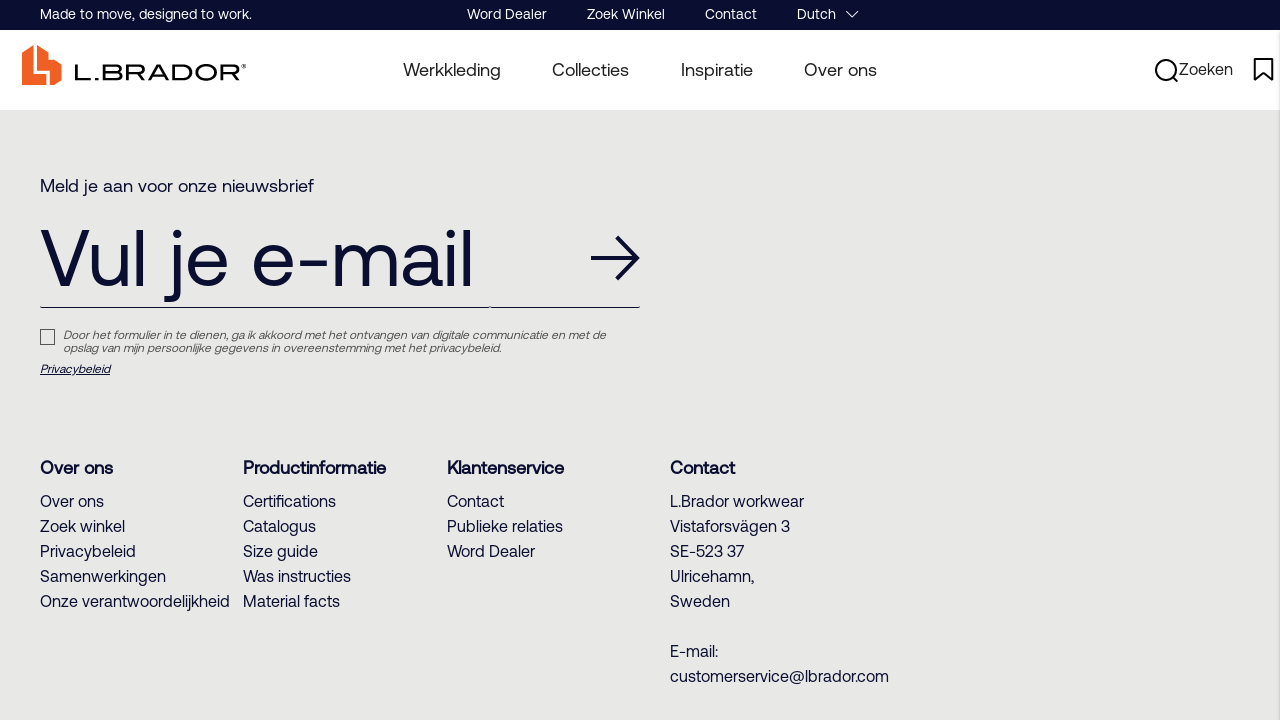

--- FILE ---
content_type: text/html;charset=UTF-8
request_url: https://www.lbrador.com/nl-nl/computedstyles/
body_size: 50073
content:
<!doctype html>
<html lang="nl">
	<head>
		<meta charset="utf-8">
		<meta http-equiv="x-ua-compatible" content="ie=edge">
		<meta name="viewport" content="width=device-width, initial-scale=1">
		<meta name="robots" content="index,follow"/>
	<meta name="description" content=""/>
<meta property="og:title" content="computed-styles - "/>
<meta property="og:description" content=""/>
<meta property="og:site_name" content=""/>
<meta property="og:type" content="website"/>
<meta property="og:url" content="https://www.lbrador.com/nl-nl/computedstyles/"/>

<title>computed-styles - </title>
<link rel="canonical" href="https://www.lbrador.com/nl-nl/computedstyles/"/>

<link rel="alternate" hreflang="nl-nl" href="https://www.lbrador.com/nl-nl/computedstyles/"/>
		<link rel="alternate" hreflang="en-en" href="https://www.lbrador.com/en-en/computedstyles/"/>
		<link rel="alternate" hreflang="fi-fi" href="https://www.lbrador.com/fi-fi/computedstyles/"/>
		<link rel="alternate" hreflang="fr-fr" href="https://www.lbrador.com/fr-fr/computedstyles/"/>
		<link rel="alternate" hreflang="no-no" href="https://www.lbrador.com/no-no/computedstyles/"/>
		<link rel="alternate" hreflang="sv-se" href="https://www.lbrador.com/sv-se/computedstyles/"/>
		<link rel="alternate" href="https://www.lbrador.com/" hreflang="x-default"/>
<link rel="icon" type="image/png" href="https://media.viskan.com/v2/lbradorprod/original/favicon-16x16.png" sizes="16x16"/>
		<link rel="icon" type="image/png" href="https://media.viskan.com/v2/lbradorprod/original/favicon-24x24.png" sizes="24x24"/>
		<link rel="icon" type="image/png" href="https://media.viskan.com/v2/lbradorprod/original/favicon-32x32.png" sizes="32x32"/>
	<link rel="preload" href="https://cdn.viskan.com/V12/6.7.0/index.js" as="script">


<link rel="preload" href="/build/chunks/runtime~main-6640e471f02ba2204ade.js" as="script">

<link rel="preload" href="/build/chunks/b0952fa87dbf4b48d571.js" as="script">

<link rel="preload" href="/build/chunks/864ce059a7391752f5fa.js" as="script">

<link rel="preload" href="/build/chunks/16e94c45721b17f66727.js" as="script">

<link rel="preload" href="/build/chunks/96a0b1296b3f53e369ac.js" as="script">

<link rel="preload" href="/build/chunks/07c0ea44395aa68c5285.js" as="script">

<link rel="preload" href="/build/chunks/1de29d360cb7e1629a89.js" as="script">

<link rel="preload" href="/build/chunks/a660c33e034ce4219aac.js" as="script">

<link rel="preload" href="/build/chunks/3887049b79e24791c676.js" as="script">

<link rel="preload" href="/build/chunks/5b9d05af1396d5976e0e.js" as="script">

<link rel="preload" href="/build/chunks/39029f5782c32c0c67fd.js" as="script">

<link rel="preload" href="/build/chunks/687ee996c5cb7b5a6703.js" as="script">

<link rel="preload" href="/build/chunks/c07329da7bf271be7cdd.js" as="script">

<link rel="preload" href="/build/chunks/7be8994f26622db84186.js" as="script">

<link rel="preload" href="/build/chunks/8db5a1735f1870b0422f.js" as="script">

<link rel="preload" href="/build/chunks/2c6c3f322829fa13a419.js" as="script">



<link rel="preload" href="/build/chunks/main-164ace33b1f9bf65d560.css" as="style">


<link rel="preload" href="/customer.css" as="style">

<link rel="preload" href="https://cdn.viskan.com/font-awesome/releases/v5.15.1/webfonts/fa-light-300.woff2" as="font" type="font/woff2" crossorigin="anonymous">
	<link rel="preload" href="https://cdn.viskan.com/font-awesome/releases/v5.15.1/webfonts/fa-regular-400.woff2" as="font" type="font/woff2" crossorigin="anonymous">
	<link rel="preload" href="https://cdn.viskan.com/font-awesome/releases/v5.15.1/webfonts/fa-brands-400.woff2" as="font" type="font/woff2" crossorigin="anonymous">
	<link rel="preload" href="https://cdn.viskan.com/font-awesome/releases/v5.15.1/webfonts/fa-solid-900.woff2" as="font" type="font/woff2" crossorigin="anonymous">
<link rel="preconnect" href="https://media.viskan.com">
<script id="CookieConsent" src="https://policy.app.cookieinformation.com/uc.js" data-culture="NL" type="text/javascript" data-gcm-enabled="false"></script>
	</head>
	<body>
		<div class="Breakpoint-value"></div>
		<div id="Streamline">
			<script>
				//<![CDATA[
					window._streamline = window._streamline || {};
					window._streamline.siteContext = 

{
	"aggregateAttribute1Group": false,
	"aggregateAttribute2Group": false,
	"aggregateAttribute3Group": false,
	"articleUrlPrefix": "article",
	"club_id": "0",
	
	"cmsSettings": {
		"tags": { "article": "cms-article-x", "articleQuickBuy": "cms-article-quick-buy-x", "computedStyles": "cms-computed-styles", "css": "custom-css", "defaultTree": "estore-x", "footer": "cms-footer-x", "header": "cms-header-x", "styles": "cms-styles", "presetStyles": "cms-preset-styles", "computedPresetStyles": "cms-computed-preset-styles", "componentPresets": "cms-component-presets" }
	},
	"environment": "Production",
	"mediaConfig": {
		"mediaPath": "",
		"mediaServiceBaseURL": "https://media.viskan.com/v2/lbradorprod",
		"scalings": {"normal":{"name":"normal","width":512,"height":512},"thumbnail":{"name":"thumbnail","width":128,"height":128},"original":{"name":"original","width":2049,"height":2049,"fitIn":true},"large":{"name":"large","width":2049,"height":2049,"fitIn":true},"list":{"name":"list","width":512,"height":512,"fitIn":true}}
	},
	"dataCollector": {
		"endpoint": "",
		"instanceAlias": ""
	},
	"companyName": "",
	"customer": {
		"isBusinessAllowed": false,
		"isPersonAllowed": true
	},
	"country_code": "NL",
	"countries": [{
			"id": 8,
			"iso": "NL",
			"language": "nl",
			"languageId": 8,
			"name": "Dutch",
			"shopable": true,
			"selectable": true,
			"handledAs": ""
		},{
			"id": 4,
			"iso": "EN",
			"language": "en",
			"languageId": 3,
			"name": "English",
			"shopable": true,
			"selectable": true,
			"handledAs": ""
		},{
			"id": 3,
			"iso": "FI",
			"language": "fi",
			"languageId": 4,
			"name": "Finnish",
			"shopable": true,
			"selectable": true,
			"handledAs": ""
		},{
			"id": 9,
			"iso": "FR",
			"language": "fr",
			"languageId": 13,
			"name": "French",
			"shopable": true,
			"selectable": true,
			"handledAs": ""
		},{
			"id": 1,
			"iso": "NO",
			"language": "no",
			"languageId": 2,
			"name": "Norwegian",
			"shopable": true,
			"selectable": true,
			"handledAs": ""
		},{
			"id": 0,
			"iso": "SE",
			"language": "sv",
			"languageId": 1,
			"name": "Swedish",
			"shopable": true,
			"selectable": true,
			"handledAs": ""
		}],
	
	"country_id": 8,
	"countryShopable": true,
	"countrySelectable": true,
	"countryHandledAs": "",
	"currency_code": "EUR",
	"currency_id": "4",
	
	"defaultLanguageId": 1,
	"lang_code_web": "nl",
	"lang_id": 8,
	"loadCategoryOnArticle": false,
	"locale": "nl-NL",
	"localePickerPath": "/locale/",
	"reCAPTCHASiteKey": "6LdHqBEUAAAAALG-INwaSDHoIS6Vlsxc7sHK-BvA",
	"searchUrlPrefix": "/search",
	"selectedPurchaseCountry": {
			"id": 8,
			"iso": "NL",
			"language": "nl",
			"languageId": 8,
			"name": "Dutch",
			"shopable": true,
			"selectable": true,
			"handledAs": ""
		},
	"settings": {
		"addArticleFilterToUrl": false,
		"daysAsBrandNew": 182,
		"excludeOutOfStockListArticles": false,
		"articleStoreEnabled": false,
		"checkMediaEnabled": true,
		"ingridShippingAssistantEnabled": false,
		"ingridShippingAssistantEnabled_country": false,
		"klarnaShippingAssistantEnabled": false,
		"klarnaShippingAssistantEnabled_country": false,
		"remarketing": false,
		"useArticleQuickBuyLayout": false,
		"receiptUrlPath": "receipt",
		"termsUrlPath": "terms-and-conditions",
		"checkoutUrl": "checkout",
		"hideZeroPrice": false,
		"showLowestPrice": false,
		"articleListWithPrentypes": false,
		"isSizeMatchRequired": false,
		"useFallbackImageForSize": false,
		"isAttr3MatchRequired": false,
		"receiptLayout": "default",
		"noPreselectAttribute1": false,
		"noPreselectAttribute2": false,
		"noPreselectAttribute3": false
	},
	"thirdParty": {
		"googleAnalyticsId": "",
		"googleTagManagerId": "GTM-M3XSMRG",
		"googleAnalyticsUa":true,
		"googleAnalytics4":false
	},
	"localeMode": "LANGUAGE_AND_COUNTRY_IN_PATH",
	"useLookup": true,
	"sellerId": -1
}
;
					window._streamline.customerOnLoadStatus = 
		{
			"logged_in": false,
			"logged_in_level": 0,
			"person_flg": true
		}
	;
					window.__PRELOADED_STREAMLINE_STATE__ = 

		{
			
			app: {
				category: {
					
							main: {"categoryId":194,"categoryName":"computed-styles","content":"","linkFriendlyName":"computedstyles/","metaDescription":"","noIndex":false,"sortByField":"art_no","sortDescending":false,"title":""},
						

					article: {"categoryId":198,"categoryName":"article","content":"[{\"type\":\"HTML_ADVANCED\",\"props\":{\"html\":\"\u003Cstyle\u003E\\n.CMS-StickyHeader .sticky-header-desktop{\\n\\tbackground: RGBA(255,255,255, 0.4) !important;\\n    transition: background 0.3s ease-in-out;\\n}\\n\\n.CMS-StickyHeader--isSticky .sticky-header-desktop{\\n\\tbackground: white !important;\\n    transition: background 0.3s ease-in-out;\\n}\\n\u003C/style\u003E\",\"componentName\":\"Html Advanced\"},\"children\":[],\"id\":17296844930523312,\"copyTime\":\"23 Oct 13:54:31\"},{\"type\":\"CONTAINER_01\",\"props\":{\"animation\":\"none\",\"duration\":2000,\"iterations\":1,\"class\":\"\",\"hideOnMobile\":true,\"hideOnTablet\":true,\"hideOnDesktop\":true,\"conditionTrigger\":\"NONE\",\"conditionVariable\":\"NONE\",\"conditionOperator\":\"TRUE\",\"regexResult\":\"True\",\"conditionValue\":\"\",\"conditionAction\":\"SHOW\",\"componentName\":\"Container\",\"styleClasses\":{\"Container\":\"SimpleStyles-16557140282753924-Container\"},\"simpleStylesObject\":{\"SimpleStyles-16557140282753924-Container\":{\"backgroundColor\":\"#fff !important\",\"paddingTop\":\"10px !important\",\".Breakpoint--lg \u0026\":{\"paddingTop\":\"0px !important\"}}},\"simpleStylesString\":\".SimpleStyles-16557140282753924-Container {\\n  background-color: #fff !important;\\n  padding-top: 10px !important;\\n}\\n.Breakpoint--lg .SimpleStyles-16557140282753924-Container {\\n  padding-top: 0px !important;\\n}\"},\"children\":[{\"type\":\"CATEGORY_IMPORT\",\"props\":{\"sourceType\":\"linkUrl\",\"title\":\"\",\"linkUrl\":\"category-import/breadcrumbs/\",\"componentName\":\"Category Import\",\"styleClasses\":{\"Container\":\"SimpleStyles-17296855750385964-Container\"},\"simpleStylesObject\":{\"SimpleStyles-17296855750385964-Container\":{\"top\":\"80px !important\",\"position\":\"absolute !important\",\"zIndex\":\"2 !important\",\".Breakpoint--lg \u0026\":{\"top\":\"120px !important\"}}},\"simpleStylesString\":\".SimpleStyles-17296855750385964-Container {\\n  top: 80px !important;\\n  position: absolute !important;\\n  z-index: 2 !important;\\n}\\n.Breakpoint--lg .SimpleStyles-17296855750385964-Container {\\n  top: 120px !important;\\n}\"},\"children\":[],\"id\":17296855750385964},{\"type\":\"CONTAINER_01\",\"props\":{\"classToAddAfterDelayOnMount\":\"\",\"delayToAddClassOnMount\":0,\"classToAddWhenInView\":\"\",\"percentageFromInView\":0,\"class\":\"\",\"hideOnMobile\":true,\"hideOnTablet\":true,\"hideOnDesktop\":true,\"conditionTrigger\":\"NONE\",\"conditionVariable\":\"NONE\",\"conditionOperator\":\"TRUE\",\"regexResult\":\"True\",\"conditionValue\":\"\",\"conditionAction\":\"SHOW\",\"componentName\":\"Container\",\"styleClasses\":{\"Container\":\"SimpleStyles-17296849979092008-Container\"},\"simpleStylesObject\":{\"SimpleStyles-17296849979092008-Container\":{\"width\":\"100% !important\",\"display\":\"flex !important\",\"flexDirection\":\"column !important\",\".Breakpoint--md \u0026\":{\"flexDirection\":\"row !important\"}}},\"simpleStylesString\":\".SimpleStyles-17296849979092008-Container {\\n  width: 100% !important;\\n  display: flex !important;\\n  flex-direction: column !important;\\n}\\n.Breakpoint--md .SimpleStyles-17296849979092008-Container {\\n  flex-direction: row !important;\\n}\"},\"children\":[{\"type\":\"CONTAINER_01\",\"props\":{\"classToAddAfterDelayOnMount\":\"\",\"delayToAddClassOnMount\":0,\"classToAddWhenInView\":\"\",\"percentageFromInView\":0,\"class\":\"\",\"hideOnMobile\":true,\"hideOnTablet\":true,\"hideOnDesktop\":true,\"conditionTrigger\":\"NONE\",\"conditionVariable\":\"NONE\",\"conditionOperator\":\"TRUE\",\"regexResult\":\"True\",\"conditionValue\":\"\",\"conditionAction\":\"SHOW\",\"componentName\":\"Container\",\"styleClasses\":{\"Container\":\"SimpleStyles-17296850449498964-Container\"},\"simpleStylesObject\":{\"SimpleStyles-17296850449498964-Container\":{\"width\":\"100% !important\",\".Breakpoint--md \u0026\":{\"width\":\"50% !important\"}}},\"simpleStylesString\":\".SimpleStyles-17296850449498964-Container {\\n  width: 100% !important;\\n}\\n.Breakpoint--md .SimpleStyles-17296850449498964-Container {\\n  width: 50% !important;\\n}\"},\"children\":[{\"type\":\"ARTICLE_MEDIA\",\"props\":{\"mobileLayout\":\"Slider\",\"tabletLayout\":\"grid\",\"desktopLayout\":\"grid\",\"mobileScale\":\"normal\",\"tabletScale\":\"normal\",\"desktopScale\":\"original\",\"zoomPopup\":false,\"popupSlider\":false,\"sliderDirection\":\"horizontal\",\"sliderAutoplay\":false,\"sliderDisableOnInteraction\":false,\"sliderMousewheel\":false,\"sliderMaintenance\":false,\"sliderLoop\":false,\"sliderSpeed\":\"300\",\"sliderDuration\":\"3000\",\"sliderEffect\":\"slide\",\"timing\":\"ease\",\"sliderArrows\":false,\"sliderArrowsType\":\"none\",\"sliderPagination\":true,\"sliderPaginationType\":\"bullets\",\"slidesPerViewMobile\":\"1\",\"slidesPerColumnMobile\":\"1\",\"slidesPerGroupMobile\":\"1\",\"spaceBetweenMobile\":\"0\",\"freeModeMobile\":true,\"centerSlidesMobile\":false,\"slidesPerViewTablet\":\"1\",\"slidesPerColumnTablet\":\"1\",\"slidesPerGroupTablet\":\"1\",\"spaceBetweenTablet\":\"0\",\"freeModeTablet\":false,\"centerSlidesTablet\":false,\"slidesPerViewDesktop\":\"1\",\"slidesPerColumnDesktop\":\"1\",\"slidesPerGroupDesktop\":\"1\",\"spaceBetweenDesktop\":\"0\",\"freeModeDesktop\":false,\"centerSlidesDesktop\":false,\"zoomDelay\":\"500\",\"zoomThumbnails\":true,\"showZoomIcon\":false,\"zoomIcon\":false,\"zoomIconSize\":\"2em\",\"zoomIconColor\":\"#000\",\"showSaleOrNew\":false,\"showDiscountPercent\":false,\"showPropertyIcon\":false,\"showCampaigns\":true,\"campaignPopup\":false,\"campaignHeader\":\"\",\"videoAspectRatio\":\"3:4\",\"videoAutoPlay\":false,\"videoControls\":false,\"videoLoop\":false,\"videoMuted\":false,\"useGlobalSettings\":false,\"isSizeMatchRequired\":\"\",\"isAttr3MatchRequired\":\"\",\"show360ImageIfPossible\":false,\"excludeImages\":\"\",\"imagesOrderList\":\"\",\"class\":\"pdp-media-component\",\"componentName\":\"Media\",\"mobileCellSize\":\"full\",\"mobileGridGutter\":false,\"useFullSizeForMobile\":false,\"tabletCellSize\":\"full\",\"tabletGridGutter\":false,\"useFullSizeForTablet\":true,\"desktopCellSize\":\"full\",\"desktopGridGutter\":false,\"useFullSizeForDesktop\":true,\"styleClasses\":{\"Grid Image\":\"SimpleStyles-17296850870033752-Grid_Image\"},\"simpleStylesObject\":{\"SimpleStyles-17296850870033752-Grid_Image\":{\"width\":\"100% !important\"}},\"simpleStylesString\":\".SimpleStyles-17296850870033752-Grid_Image {\\n  width: 100% !important;\\n}\",\"mouseWheelTrigger\":\"\"},\"children\":[],\"id\":17296850870033752}],\"id\":17296850449498964},{\"type\":\"CONTAINER_01\",\"props\":{\"classToAddAfterDelayOnMount\":\"\",\"delayToAddClassOnMount\":0,\"classToAddWhenInView\":\"\",\"percentageFromInView\":0,\"class\":\"\",\"hideOnMobile\":true,\"hideOnTablet\":true,\"hideOnDesktop\":true,\"conditionTrigger\":\"NONE\",\"conditionVariable\":\"NONE\",\"conditionOperator\":\"TRUE\",\"regexResult\":\"True\",\"conditionValue\":\"\",\"conditionAction\":\"SHOW\",\"componentName\":\"Container\",\"styleClasses\":{\"Container\":\"SimpleStyles-17296850413119244-Container\"},\"simpleStylesObject\":{\"SimpleStyles-17296850413119244-Container\":{\"width\":\"100% !important\",\".Breakpoint--md \u0026\":{\"width\":\"50% !important\"}}},\"simpleStylesString\":\".SimpleStyles-17296850413119244-Container {\\n  width: 100% !important;\\n}\\n.Breakpoint--md .SimpleStyles-17296850413119244-Container {\\n  width: 50% !important;\\n}\"},\"children\":[{\"type\":\"CONTAINER_01\",\"props\":{\"animation\":\"none\",\"duration\":2000,\"iterations\":1,\"class\":\"art-desc\",\"hideOnMobile\":true,\"hideOnTablet\":true,\"hideOnDesktop\":true,\"conditionTrigger\":\"NONE\",\"conditionVariable\":\"NONE\",\"conditionOperator\":\"TRUE\",\"regexResult\":\"True\",\"conditionValue\":\"\",\"conditionAction\":\"SHOW\",\"componentName\":\"Container\",\"styleClasses\":{\"Container\":\"SimpleStyles-17296858385955036-Container\"},\"simpleStylesObject\":{\"SimpleStyles-17296858385955036-Container\":{\"marginTop\":\"1em !important\",\"marginLeft\":\"1em !important\",\"marginRight\":\"1em !important\",\".Breakpoint--md \u0026\":{\"marginTop\":\"120px !important\",\"marginLeft\":\"10% !important\",\"marginRight\":\"1em !important\"}}},\"simpleStylesString\":\".SimpleStyles-17296858385955036-Container {\\n  margin-top: 1em !important;\\n  margin-left: 1em !important;\\n  margin-right: 1em !important;\\n}\\n.Breakpoint--md .SimpleStyles-17296858385955036-Container {\\n  margin-top: 120px !important;\\n  margin-left: 10% !important;\\n  margin-right: 1em !important;\\n}\"},\"children\":[{\"type\":\"ARTICLE_FIELD\",\"props\":{\"field\":\"artname\",\"showValueFromSku\":false,\"elementType\":\"h1\",\"prefixText\":\"\",\"suffixText\":\"\",\"class\":\"\",\"componentName\":\"Field Name\",\"styleClasses\":{\"Field\":\"Preset-Heading-Font-Family Preset-Heading-Color Preset-Heading2 SimpleStyles-17296858385958418-Field\"},\"simpleStylesObject\":{\"SimpleStyles-17296858385958418-Field\":{\"textAlign\":\"left !important\"}},\"simpleStylesString\":\".SimpleStyles-17296858385958418-Field {\\n  text-align: left !important;\\n}\"},\"children\":[],\"id\":17296858385958418},{\"type\":\"CONTAINER_01\",\"props\":{\"animation\":\"none\",\"duration\":2000,\"iterations\":1,\"class\":\"\",\"hideOnMobile\":true,\"hideOnTablet\":true,\"hideOnDesktop\":true,\"conditionTrigger\":\"VARIABLE\",\"conditionVariable\":\"customer.logged_in\",\"conditionOperator\":\"TRUE\",\"regexResult\":\"True\",\"conditionValue\":\"\",\"conditionAction\":\"SHOW\",\"componentName\":\"Container\",\"styleClasses\":{\"Container\":\"SimpleStyles-17296858385952698-Container\"},\"simpleStylesObject\":{\"SimpleStyles-17296858385952698-Container\":{\"display\":\"none !important\"}},\"simpleStylesString\":\".SimpleStyles-17296858385952698-Container {\\n  display: none !important;\\n}\"},\"children\":[{\"type\":\"CONTAINER_01\",\"props\":{\"animation\":\"none\",\"duration\":2000,\"iterations\":1,\"class\":\"netto\",\"hideOnMobile\":true,\"hideOnTablet\":true,\"hideOnDesktop\":true,\"conditionTrigger\":\"VARIABLE\",\"conditionVariable\":\"custom\",\"conditionOperator\":\"FALSE\",\"regexResult\":\"True\",\"conditionValue\":\"\",\"conditionAction\":\"SHOW\",\"componentName\":\"Container Nettopris\",\"styleClasses\":{\"Container\":\"SimpleStyles-17296858385954774-Container\"},\"simpleStylesObject\":{\"SimpleStyles-17296858385954774-Container\":{\"display\":\"flex !important\",\"alignItems\":\"baseline !important\",\"flexDirection\":\"row !important\"}},\"simpleStylesString\":\".SimpleStyles-17296858385954774-Container {\\n  display: flex !important;\\n  align-items: baseline !important;\\n  flex-direction: row !important;\\n}\",\"valueFromState\":\"customer.person_flg\",\"useLengthForValueFromState\":false},\"children\":[{\"type\":\"TEXT\",\"props\":{\"content\":\"\u003Cp\u003Enettopris:\u0026nbsp;\u003C/p\u003E\",\"componentName\":\"Text\",\"styleClasses\":{\"Text\":\"Preset-Heading-Font-Family Preset-Heading-Color SimpleStyles-17296858385957144-Text Preset-Heading4\"},\"simpleStylesObject\":{\"SimpleStyles-17296858385957144-Text\":{\"textTransform\":\"capitalize !important\"}},\"simpleStylesString\":\".SimpleStyles-17296858385957144-Text {\\n  text-transform: capitalize !important;\\n}\"},\"children\":[],\"id\":17296858385957144},{\"type\":\"ARTICLE_PRICE\",\"props\":{\"showDiscountPercent\":false,\"showRecPrice\":true,\"includeAddonsPrice\":false,\"showSubscriptionPrice\":false,\"class\":\"\",\"componentName\":\"Price\",\"recPricePrefixText\":\"Rek. pris:\",\"styleClasses\":{\"Price\":\"Preset-Heading-Font-Family Preset-Heading-Color SimpleStyles-17296858385952720-Price Preset-Heading4\",\"Sale\":\"Preset-Heading-Color Preset-Heading-Font-Family Preset-Heading4\",\"Original\":\"SimpleStyles-17296858385952720-Original Preset-Heading4 Preset-Heading-Font-Family Preset-Heading-Color\",\"Wrapper\":\"\"},\"simpleStylesObject\":{\"SimpleStyles-17296858385952720-Price\":{\"textTransform\":\"capitalize !important\"},\"SimpleStyles-17296858385952720-Original\":{\"textDecoration\":\"line-through !important\",\"fontWeight\":\"300 !important\",\"paddingLeft\":\"5px !important\"}},\"simpleStylesString\":\".SimpleStyles-17296858385952720-Price {\\n  text-transform: capitalize !important;\\n}\\n.SimpleStyles-17296858385952720-Original {\\n  text-decoration: line-through !important;\\n  font-weight: 300 !important;\\n  padding-left: 5px !important;\\n}\"},\"children\":[],\"id\":17296858385952720},{\"type\":\"TEXT\",\"props\":{\"content\":\"\u003Cp\u003E(exkl. moms)\u003C/p\u003E\",\"componentName\":\"Text\",\"styleClasses\":{\"Text\":\"Preset-Heading-Font-Family Preset-Heading-Color Preset-Heading5 SimpleStyles-17296858385952154-Text\"},\"simpleStylesObject\":{\"SimpleStyles-17296858385952154-Text\":{\"textTransform\":\"lowercase !important\",\"paddingLeft\":\"5px !important\"}},\"simpleStylesString\":\".SimpleStyles-17296858385952154-Text {\\n  text-transform: lowercase !important;\\n  padding-left: 5px !important;\\n}\"},\"children\":[],\"id\":17296858385952154}],\"id\":17296858385954774,\"copyTime\":\"12 Aug 13:29:16\"},{\"type\":\"CONTAINER_01\",\"props\":{\"animation\":\"none\",\"duration\":2000,\"iterations\":1,\"class\":\"brutto\",\"hideOnMobile\":true,\"hideOnTablet\":true,\"hideOnDesktop\":true,\"conditionTrigger\":\"VARIABLE\",\"conditionVariable\":\"custom\",\"conditionOperator\":\"TRUE\",\"regexResult\":\"True\",\"conditionValue\":\"\",\"conditionAction\":\"SHOW\",\"componentName\":\"Container Bruttopris\",\"styleClasses\":{\"Container\":\"SimpleStyles-1729685838595468-Container\"},\"simpleStylesObject\":{\"SimpleStyles-1729685838595468-Container\":{\"display\":\"flex !important\",\"alignItems\":\"baseline !important\",\"flexDirection\":\"row !important\"}},\"simpleStylesString\":\".SimpleStyles-1729685838595468-Container {\\n  display: flex !important;\\n  align-items: baseline !important;\\n  flex-direction: row !important;\\n}\",\"valueFromState\":\"customer.person_flg\",\"useLengthForValueFromState\":false},\"children\":[{\"type\":\"TEXT\",\"props\":{\"content\":\"\u003Cp\u003Ebruttopris:\u0026nbsp;\u003C/p\u003E\",\"componentName\":\"Text\",\"styleClasses\":{\"Text\":\"Preset-Heading-Font-Family Preset-Heading-Color SimpleStyles-17296858385952072-Text Preset-Heading4\"},\"simpleStylesObject\":{\"SimpleStyles-17296858385952072-Text\":{\"textTransform\":\"capitalize !important\"}},\"simpleStylesString\":\".SimpleStyles-17296858385952072-Text {\\n  text-transform: capitalize !important;\\n}\"},\"children\":[],\"id\":17296858385952072},{\"type\":\"ARTICLE_PRICE\",\"props\":{\"showDiscountPercent\":false,\"showRecPrice\":true,\"includeAddonsPrice\":false,\"showSubscriptionPrice\":false,\"class\":\"\",\"componentName\":\"Price\",\"recPricePrefixText\":\"Rek. pris:\",\"styleClasses\":{\"Price\":\"Preset-Heading-Font-Family Preset-Heading-Color SimpleStyles-17296858385955440-Price Preset-Heading4\",\"Sale\":\"Preset-Heading-Color Preset-Heading-Font-Family Preset-Heading4\",\"Original\":\"SimpleStyles-17296858385955440-Original Preset-Heading4 Preset-Heading-Font-Family Preset-Heading-Color\",\"Wrapper\":\"\"},\"simpleStylesObject\":{\"SimpleStyles-17296858385955440-Price\":{\"textTransform\":\"capitalize !important\"},\"SimpleStyles-17296858385955440-Original\":{\"textDecoration\":\"line-through !important\",\"fontWeight\":\"300 !important\",\"paddingLeft\":\"5px !important\"}},\"simpleStylesString\":\".SimpleStyles-17296858385955440-Price {\\n  text-transform: capitalize !important;\\n}\\n.SimpleStyles-17296858385955440-Original {\\n  text-decoration: line-through !important;\\n  font-weight: 300 !important;\\n  padding-left: 5px !important;\\n}\"},\"children\":[],\"id\":17296858385955440},{\"type\":\"TEXT\",\"props\":{\"content\":\"\u003Cp\u003E(inkl. moms)\u003C/p\u003E\",\"componentName\":\"Text\",\"styleClasses\":{\"Text\":\"Preset-Heading-Font-Family Preset-Heading-Color Preset-Heading5 SimpleStyles-17296858385959228-Text\"},\"simpleStylesObject\":{\"SimpleStyles-17296858385959228-Text\":{\"textTransform\":\"lowercase !important\",\"paddingLeft\":\"5px !important\"}},\"simpleStylesString\":\".SimpleStyles-17296858385959228-Text {\\n  text-transform: lowercase !important;\\n  padding-left: 5px !important;\\n}\"},\"children\":[],\"id\":17296858385959228}],\"id\":1729685838595468,\"copyTime\":\"22 Aug 14:10:18\"}],\"id\":17296858385952698},{\"type\":\"CONTAINER_01\",\"props\":{\"animation\":\"none\",\"duration\":2000,\"iterations\":1,\"class\":\"rek-price-exc\",\"hideOnMobile\":false,\"hideOnTablet\":false,\"hideOnDesktop\":false,\"conditionTrigger\":\"VARIABLE\",\"conditionVariable\":\"custom\",\"conditionOperator\":\"FALSE\",\"regexResult\":\"True\",\"conditionValue\":\"\",\"conditionAction\":\"SHOW\",\"componentName\":\"Container Rek Pris Exkl\",\"styleClasses\":{\"Container\":\"SimpleStyles-17296858385956514-Container\"},\"simpleStylesObject\":{\"SimpleStyles-17296858385956514-Container\":{\"display\":\"none !important\",\"alignItems\":\"baseline !important\",\"flexDirection\":\"row !important\"}},\"simpleStylesString\":\".SimpleStyles-17296858385956514-Container {\\n  display: none !important;\\n  align-items: baseline !important;\\n  flex-direction: row !important;\\n}\",\"valueFromState\":\"customer.person_flg\",\"useLengthForValueFromState\":false,\"classToAddAfterDelayOnMount\":\"\",\"delayToAddClassOnMount\":0,\"classToAddWhenInView\":\"\",\"percentageFromInView\":0},\"children\":[{\"type\":\"TEXT\",\"props\":{\"content\":\"\u003Cp\u003ERec. price:\u0026nbsp;\u003C/p\u003E\",\"componentName\":\"Text\",\"styleClasses\":{\"Text\":\"Preset-Heading-Font-Family Preset-Heading-Color Preset-Heading4 SimpleStyles-17296858385951584-Text\"},\"simpleStylesObject\":{\"SimpleStyles-17296858385951584-Text\":{\"textTransform\":\"none !important\",\"fontWeight\":\"300 !important\"}},\"simpleStylesString\":\".SimpleStyles-17296858385951584-Text {\\n  text-transform: none !important;\\n  font-weight: 300 !important;\\n}\"},\"children\":[],\"id\":17296858385951584},{\"type\":\"ARTICLE_PRICE\",\"props\":{\"showDiscountPercent\":false,\"showRecPrice\":true,\"includeAddonsPrice\":false,\"showSubscriptionPrice\":false,\"class\":\"\",\"componentName\":\"Price\",\"recPricePrefixText\":\"Rec. price:\",\"styleClasses\":{\"Price\":\"Preset-Heading-Font-Family Preset-Heading-Color SimpleStyles-17296858385953564-Price Preset-Heading4\",\"Sale\":\"Preset-Heading-Color Preset-Heading-Font-Family Preset-Heading4 SimpleStyles-17296858385953564-Sale\",\"Original\":\"SimpleStyles-17296858385953564-Original Preset-Heading4 Preset-Heading-Font-Family Preset-Heading-Color\",\"Wrapper\":\"\"},\"simpleStylesObject\":{\"SimpleStyles-17296858385953564-Price\":{\"textTransform\":\"capitalize !important\"},\"SimpleStyles-17296858385953564-Original\":{\"fontWeight\":\"300 !important\",\"paddingLeft\":\"5px !important\"},\"SimpleStyles-17296858385953564-Sale\":{\"fontWeight\":\"300 !important\"}},\"simpleStylesString\":\".SimpleStyles-17296858385953564-Price {\\n  text-transform: capitalize !important;\\n}\\n.SimpleStyles-17296858385953564-Original {\\n  font-weight: 300 !important;\\n  padding-left: 5px !important;\\n}\\n.SimpleStyles-17296858385953564-Sale {\\n  font-weight: 300 !important;\\n}\",\"showOnlyOriginalPrice\":false,\"showOnlySalesPrice\":false},\"children\":[],\"id\":17296858385953564},{\"type\":\"TEXT\",\"props\":{\"content\":\"\u003Cp\u003E(excl. VAT)\u003C/p\u003E\",\"componentName\":\"Text\",\"styleClasses\":{\"Text\":\"Preset-Heading-Font-Family Preset-Heading-Color Preset-Heading5 SimpleStyles-17296858385953668-Text\"},\"simpleStylesObject\":{\"SimpleStyles-17296858385953668-Text\":{\"textTransform\":\"lowercase !important\",\"paddingLeft\":\"5px !important\",\"fontWeight\":\"300 !important\"}},\"simpleStylesString\":\".SimpleStyles-17296858385953668-Text {\\n  text-transform: lowercase !important;\\n  padding-left: 5px !important;\\n  font-weight: 300 !important;\\n}\"},\"children\":[],\"id\":17296858385953668}],\"id\":17296858385956514,\"copyTime\":\"5 Sep 16:07:38\"},{\"type\":\"ARTICLE_FIELD\",\"props\":{\"field\":\"art_desc\",\"showValueFromSku\":false,\"elementType\":\"p\",\"prefixText\":\"\",\"suffixText\":\"\",\"class\":\"\",\"componentName\":\"Field Description\",\"styleClasses\":{\"Field\":\"Preset-Primary-Text Preset-Primary-Font-Family Preset-Primary-Color SimpleStyles-17296858385957034-Field\",\"Wrapper\":\"SimpleStyles-17296858385957034-Wrapper\"},\"simpleStylesObject\":{\"SimpleStyles-17296858385957034-Wrapper\":{\"paddingTop\":\"0.5em !important\"},\"SimpleStyles-17296858385957034-Field\":{\"paddingTop\":\"10px !important\",\"paddingBottom\":\"10px !important\"}},\"simpleStylesString\":\".SimpleStyles-17296858385957034-Wrapper {\\n  padding-top: 0.5em !important;\\n}\\n.SimpleStyles-17296858385957034-Field {\\n  padding-top: 10px !important;\\n  padding-bottom: 10px !important;\\n}\"},\"children\":[],\"id\":17296858385957034},{\"type\":\"ARTICLE_ATTRIBUTE\",\"props\":{\"attribute\":\"attr1\",\"label\":\"Color: \",\"showAs\":\"checkbox\",\"outOfStockMessage\":\"\",\"disableOutOfStock\":false,\"checkBalance\":false,\"showStoreBalance\":false,\"hideIfOne\":true,\"priceDifference\":false,\"labelAttribute\":true,\"attributeBelow\":false,\"scrollToTopOnAttributeChange\":false,\"isSizeMatchRequired\":\"\",\"isAttr3MatchRequired\":\"\",\"class\":\"color-attr-pdp\",\"componentName\":\"Attribute Color\",\"showAsSlider\":false,\"styleClasses\":{\"Media Container\":\"Preset-Primary-Color Preset-Primary-Font-Family Preset-Primary-Text SimpleStyles-17296858385957940-Media_Container\",\"Media\":\"SimpleStyles-17296858385957940-Media\",\"Active\":\"SimpleStyles-17296858385957940-Active\",\"Box\":\"SimpleStyles-17296858385957940-Box\",\"Label\":\"Preset-Primary-Text Preset-Primary-Font-Family Preset-Primary-Color SimpleStyles-17296858385957940-Label\",\"Label Current\":\"SimpleStyles-17296858385957940-Label_Current\"},\"simpleStylesObject\":{\"SimpleStyles-17296858385957940-Media_Container\":{\"paddingTop\":\"0.5em !important\"},\"SimpleStyles-17296858385957940-Media\":{\"\u0026:active\":{}},\"SimpleStyles-17296858385957940-Active\":{\"borderRadius\":\"50% !important\",\"borderWidth\":\"1px !important\",\"borderColor\":\"#000000 !important\",\"borderStyle\":\"solid !important\",\"borderTopWidth\":\"1px !important\",\"borderBottomWidth\":\"1px !important\",\"borderRightWidth\":\"1px !important\",\"borderLeftWidth\":\"1px !important\"},\"SimpleStyles-17296858385957940-Box\":{\"borderRadius\":\"50% !important\",\"borderStyle\":\"none !important\",\"\u0026:active\":{}},\"SimpleStyles-17296858385957940-Label\":{\"fontWeight\":\"700 !important\"},\"SimpleStyles-17296858385957940-Label_Current\":{\"textTransform\":\"capitalize !important\"}},\"simpleStylesString\":\".SimpleStyles-17296858385957940-Media_Container {\\n  padding-top: 0.5em !important;\\n}\\n.SimpleStyles-17296858385957940-Active {\\n  border-radius: 50% !important;\\n  border-width: 1px !important;\\n  border-color: #000000 !important;\\n  border-style: solid !important;\\n  border-top-width: 1px !important;\\n  border-bottom-width: 1px !important;\\n  border-right-width: 1px !important;\\n  border-left-width: 1px !important;\\n}\\n.SimpleStyles-17296858385957940-Box {\\n  border-radius: 50% !important;\\n  border-style: none !important;\\n}\\n.SimpleStyles-17296858385957940-Label {\\n  font-weight: 700 !important;\\n}\\n.SimpleStyles-17296858385957940-Label_Current {\\n  text-transform: capitalize !important;\\n}\",\"addToCartOnClick\":false,\"useGlobalSettings\":false},\"children\":[],\"id\":17296858385957940},{\"type\":\"CONTAINER_01\",\"props\":{\"animation\":\"none\",\"duration\":2000,\"iterations\":1,\"class\":\"\",\"hideOnMobile\":true,\"hideOnTablet\":true,\"hideOnDesktop\":true,\"conditionTrigger\":\"NONE\",\"conditionVariable\":\"NONE\",\"conditionOperator\":\"TRUE\",\"regexResult\":\"True\",\"conditionValue\":\"\",\"conditionAction\":\"SHOW\",\"componentName\":\"Container\",\"styleClasses\":{\"Container\":\"\"}},\"children\":[{\"type\":\"CONTAINER_01\",\"props\":{\"animation\":\"none\",\"duration\":2000,\"iterations\":1,\"class\":\"attribute-dropdown\",\"hideOnMobile\":false,\"hideOnTablet\":false,\"hideOnDesktop\":false,\"conditionTrigger\":\"NONE\",\"conditionVariable\":\"NONE\",\"conditionOperator\":\"TRUE\",\"regexResult\":\"True\",\"conditionValue\":\"\",\"conditionAction\":\"SHOW\",\"componentName\":\"Container\",\"styleClasses\":{\"Container\":\"SimpleStyles-17296858385969092-Container Preset-Heading-Font-Family Preset-Heading5 Preset-Heading-Color\"},\"simpleStylesObject\":{\"SimpleStyles-17296858385969092-Container\":{\"paddingTop\":\"4px !important\",\"display\":\"flex !important\",\"justifyContent\":\"flex-start !important\"}},\"simpleStylesString\":\".SimpleStyles-17296858385969092-Container {\\n  padding-top: 4px !important;\\n  display: flex !important;\\n  justify-content: flex-start !important;\\n}\",\"classToAddAfterDelayOnMount\":\"\",\"delayToAddClassOnMount\":0,\"classToAddWhenInView\":\"\",\"percentageFromInView\":0},\"children\":[{\"type\":\"ARTICLE_ATTRIBUTE\",\"props\":{\"attribute\":\"attr2\",\"label\":\"Choose Size\",\"showAs\":\"dropdown\",\"outOfStockMessage\":\"\",\"disableOutOfStock\":false,\"checkBalance\":false,\"showStoreBalance\":false,\"hideIfOne\":false,\"priceDifference\":false,\"labelAttribute\":false,\"attributeBelow\":false,\"scrollToTopOnAttributeChange\":false,\"isSizeMatchRequired\":false,\"isAttr3MatchRequired\":false,\"class\":\"detail-select\",\"componentName\":\"Attribute Size\",\"disableIncomingText\":false,\"styleClasses\":{\"Wrapper\":\"SimpleStyles-17296858385966090-Wrapper\",\"Label\":\"SimpleStyles-17296858385966090-Label\"},\"simpleStylesObject\":{\"SimpleStyles-17296858385966090-Wrapper\":{\"borderStyle\":\"solid !important\",\"borderColor\":\"#202020 !important\",\"borderWidth\":\"1px !important\",\"width\":\"100% !important\",\".Breakpoint--md \u0026\":{\"width\":\"250px !important\"},\".Breakpoint--lg \u0026\":{\"width\":\"250px !important\"}},\"SimpleStyles-17296858385966090-Label\":{\"position\":\"absolute !important\",\"paddingTop\":\"12px !important\",\"zIndex\":\"1\",\"paddingLeft\":\"12px !important\",\"pointerEvents\":\"none !important\",\"width\":\"100% !important\"}},\"simpleStylesString\":\".SimpleStyles-17296858385966090-Wrapper {\\n  border-style: solid !important;\\n  border-color: #202020 !important;\\n  border-width: 1px !important;\\n  width: 100% !important;\\n}\\n.Breakpoint--md .SimpleStyles-17296858385966090-Wrapper {\\n  width: 250px !important;\\n}\\n.Breakpoint--lg .SimpleStyles-17296858385966090-Wrapper {\\n  width: 250px !important;\\n}\\n.SimpleStyles-17296858385966090-Label {\\n  position: absolute !important;\\n  padding-top: 12px !important;\\n  z-index: 1;\\n  padding-left: 12px !important;\\n  pointer-events: none !important;\\n  width: 100% !important;\\n}\",\"showAsSlider\":false,\"regexToRemoveFromSize\":\"\"},\"children\":[],\"id\":17296858385966090},{\"type\":\"CONTAINER_01\",\"props\":{\"animation\":\"none\",\"duration\":2000,\"iterations\":1,\"class\":\"\",\"hideOnMobile\":true,\"hideOnTablet\":true,\"hideOnDesktop\":true,\"conditionTrigger\":\"NONE\",\"conditionVariable\":\"NONE\",\"conditionOperator\":\"TRUE\",\"regexResult\":\"True\",\"conditionValue\":\"\",\"conditionAction\":\"SHOW\",\"componentName\":\"Container\",\"styleClasses\":{\"Container\":\"SimpleStyles-17296858385966368-Container\"},\"simpleStylesObject\":{\"SimpleStyles-17296858385966368-Container\":{\"display\":\"flex !important\",\"alignItems\":\"center !important\",\"marginLeft\":\"15px !important\"}},\"simpleStylesString\":\".SimpleStyles-17296858385966368-Container {\\n  display: flex !important;\\n  align-items: center !important;\\n  margin-left: 15px !important;\\n}\"},\"children\":[{\"type\":\"ARTICLE_QUANTITY\",\"props\":{\"label\":\"\",\"layout\":\"plusMinusButtons\",\"class\":\"\",\"componentName\":\"Quantity\",\"styleClasses\":{\"Wrapper\":\"SimpleStyles-17296858385967380-Wrapper\",\"Label\":\"SimpleStyles-17296858385967380-Label\"},\"simpleStylesObject\":{\"SimpleStyles-17296858385967380-Wrapper\":{\"borderStyle\":\"none !important\"},\"SimpleStyles-17296858385967380-Label\":{\"borderColor\":\"#202020 !important\",\"borderWidth\":\"2px !important\",\"fontWeight\":\"700 !important\"}},\"simpleStylesString\":\".SimpleStyles-17296858385967380-Wrapper {\\n  border-style: none !important;\\n}\\n.SimpleStyles-17296858385967380-Label {\\n  border-color: #202020 !important;\\n  border-width: 2px !important;\\n  font-weight: 700 !important;\\n}\"},\"children\":[],\"id\":17296858385967380}],\"id\":17296858385966368}],\"id\":17296858385969092},{\"type\":\"CONTAINER_01\",\"props\":{\"classToAddAfterDelayOnMount\":\"\",\"delayToAddClassOnMount\":0,\"classToAddWhenInView\":\"\",\"percentageFromInView\":0,\"class\":\"\",\"hideOnMobile\":false,\"hideOnTablet\":false,\"hideOnDesktop\":false,\"conditionTrigger\":\"NONE\",\"conditionVariable\":\"NONE\",\"conditionOperator\":\"TRUE\",\"regexResult\":\"True\",\"conditionValue\":\"\",\"conditionAction\":\"SHOW\",\"componentName\":\"Container Stock Status\",\"styleClasses\":{}},\"children\":[{\"type\":\"ARTICLE_STOCK_STATUS\",\"props\":{\"showStockBasedOn\":\"stockStatus\",\"inStockSuffix\":\"In Stock\",\"inStockIcon\":\"{\\\"prefix\\\":\\\"fas\\\",\\\"x\\\":{\\\"categories\\\":[\\\"circle-thin\\\",\\\"diameter\\\",\\\"dot\\\",\\\"ellipse\\\",\\\"notification\\\",\\\"round\\\"],\\\"label\\\":\\\"Circle\\\",\\\"name\\\":\\\"circle\\\",\\\"styles\\\":[\\\"solid\\\",\\\"regular\\\",\\\"light\\\",\\\"duotone\\\"],\\\"unicode\\\":\\\"f111\\\",\\\"score\\\":7.917}}\",\"inStockIconSize\":\"1em\",\"inStockIconColor\":\"#70AC34\",\"outOfStockSuffix\":\"Out of Stock\",\"outOfStockIcon\":\"{\\\"prefix\\\":\\\"far\\\",\\\"x\\\":{\\\"categories\\\":[\\\"close\\\",\\\"cross\\\",\\\"error\\\",\\\"exit\\\",\\\"incorrect\\\",\\\"notice\\\",\\\"notification\\\",\\\"notify\\\",\\\"problem\\\",\\\"wrong\\\",\\\"x\\\"],\\\"label\\\":\\\"Times\\\",\\\"name\\\":\\\"times\\\",\\\"styles\\\":[\\\"solid\\\",\\\"regular\\\",\\\"light\\\",\\\"duotone\\\"],\\\"unicode\\\":\\\"f00d\\\",\\\"score\\\":9.245999999999999}}\",\"outOfStockIconSize\":\"1em\",\"outOfStockIconColor\":\"#ff0000\",\"incomingInStockSuffix\":\"Kommer snart\",\"incomingInStockIcon\":\"{\\\"prefix\\\":\\\"fal\\\",\\\"x\\\":{\\\"categories\\\":[\\\"date\\\",\\\"late\\\",\\\"schedule\\\",\\\"time\\\",\\\"timer\\\",\\\"timestamp\\\",\\\"watch\\\"],\\\"label\\\":\\\"Clock\\\",\\\"name\\\":\\\"clock\\\",\\\"styles\\\":[\\\"solid\\\",\\\"regular\\\",\\\"light\\\",\\\"duotone\\\"],\\\"unicode\\\":\\\"f017\\\",\\\"score\\\":12.102}}\",\"incomingInStockIconSize\":\"1em\",\"incomingInStockIconColor\":\"#BBBBBB\",\"componentName\":\"Stock status\",\"styleClasses\":{\"Wrapper\":\"Preset-Heading5 Preset-Heading-Font-Family Preset-Heading-Color SimpleStyles-17296858385976464-Wrapper\"},\"simpleStylesObject\":{\"SimpleStyles-17296858385976464-Wrapper\":{\"paddingTop\":\"10px !important\",\"display\":\"flex !important\"}},\"simpleStylesString\":\".SimpleStyles-17296858385976464-Wrapper {\\n  padding-top: 10px !important;\\n  display: flex !important;\\n}\"},\"children\":[],\"id\":17296858385976464,\"copyTime\":\"16 Aug 13:53:15\"}],\"id\":17296858385979296},{\"type\":\"CONTAINER_01\",\"props\":{\"animation\":\"none\",\"duration\":2000,\"iterations\":1,\"class\":\"detail-select-fav\",\"hideOnMobile\":true,\"hideOnTablet\":true,\"hideOnDesktop\":true,\"conditionTrigger\":\"NONE\",\"conditionVariable\":\"NONE\",\"conditionOperator\":\"TRUE\",\"regexResult\":\"True\",\"conditionValue\":\"\",\"conditionAction\":\"SHOW\",\"componentName\":\"Container\",\"styleClasses\":{\"Container\":\"SimpleStyles-17296858385974360-Container Preset-Heading5 Preset-Heading-Font-Family Preset-Heading-Color\"},\"simpleStylesObject\":{\"SimpleStyles-17296858385974360-Container\":{\"display\":\"flex !important\",\"justifyContent\":\"flex-start !important\",\"marginTop\":\"10px !important\",\"marginBottom\":\"10px !important\"}},\"simpleStylesString\":\".SimpleStyles-17296858385974360-Container {\\n  display: flex !important;\\n  justify-content: flex-start !important;\\n  margin-top: 10px !important;\\n  margin-bottom: 10px !important;\\n}\"},\"children\":[{\"type\":\"CONTAINER_01\",\"props\":{\"animation\":\"none\",\"duration\":2000,\"iterations\":1,\"class\":\"\",\"hideOnMobile\":false,\"hideOnTablet\":false,\"hideOnDesktop\":false,\"conditionTrigger\":\"VARIABLE\",\"conditionVariable\":\"customer.logged_in\",\"conditionOperator\":\"FALSE\",\"regexResult\":\"True\",\"conditionValue\":\"\",\"conditionAction\":\"SHOW\",\"componentName\":\"Container\",\"styleClasses\":{\"Container\":\"SimpleStyles-17296858385978768-Container Preset-Primary-Button\"},\"simpleStylesObject\":{\"SimpleStyles-17296858385978768-Container\":{\"backgroundColor\":\"#78A24E !important\",\"borderStyle\":\"none !important\",\"display\":\"flex !important\",\"justifyContent\":\"center !important\",\"alignItems\":\"center !important\",\"marginRight\":\"0.5em !important\",\"maxHeight\":\"50px !important\",\"width\":\"100% !important\",\".Breakpoint--md \u0026\":{\"width\":\"280px !important\"},\".Breakpoint--lg \u0026\":{\"width\":\"280px !important\"},\"\u0026:active\":{\"opacity\":\"0.9 !important\"},\"\u0026:hover\":{\"backgroundColor\":\"rgba(120,162,78,0.9) !important\"}}},\"simpleStylesString\":\".SimpleStyles-17296858385978768-Container {\\n  background-color: #78A24E !important;\\n  border-style: none !important;\\n  display: flex !important;\\n  justify-content: center !important;\\n  align-items: center !important;\\n  margin-right: 0.5em !important;\\n  max-height: 50px !important;\\n  width: 100% !important;\\n}\\n.Breakpoint--md .SimpleStyles-17296858385978768-Container {\\n  width: 280px !important;\\n}\\n.Breakpoint--lg .SimpleStyles-17296858385978768-Container {\\n  width: 280px !important;\\n}\\n.SimpleStyles-17296858385978768-Container:active {\\n  opacity: 0.9 !important;\\n}\\n.SimpleStyles-17296858385978768-Container:hover {\\n  background-color: rgba(120,162,78,0.9) !important;\\n}\",\"classToAddAfterDelayOnMount\":\"\",\"delayToAddClassOnMount\":0,\"classToAddWhenInView\":\"\",\"percentageFromInView\":0},\"children\":[{\"type\":\"POPUP\",\"props\":{\"cookieControlled\":false,\"showAfterPageViews\":false,\"showAfterSeconds\":false,\"iconClosed\":false,\"iconClosedSize\":\"2em\",\"iconOpen\":false,\"iconOpenSize\":\"2em\",\"label\":\"Add to cart\",\"showLabelAndIcon\":false,\"iconPopupClose\":\"{\\\"prefix\\\":\\\"fal\\\",\\\"x\\\":{\\\"categories\\\":[\\\"close\\\",\\\"cross\\\",\\\"error\\\",\\\"exit\\\",\\\"incorrect\\\",\\\"notice\\\",\\\"notification\\\",\\\"notify\\\",\\\"problem\\\",\\\"wrong\\\",\\\"x\\\"],\\\"label\\\":\\\"Times\\\",\\\"name\\\":\\\"times\\\",\\\"styles\\\":[\\\"solid\\\",\\\"regular\\\",\\\"light\\\",\\\"duotone\\\"],\\\"unicode\\\":\\\"f00d\\\",\\\"score\\\":3.193}}\",\"iconPopupCloseSize\":\"2em\",\"popupCloseText\":\"Close\",\"showCloseLabelAndIcon\":false,\"height\":\"250px\",\"width\":\"480px\",\"heightTablet\":\"\",\"widthTablet\":\"\",\"heightMobile\":\"\",\"widthMobile\":\"\",\"class\":\"\",\"openByDefault\":false,\"identifier\":\"\",\"keepOpen\":false,\"closeOnUrlChange\":true,\"onAction\":\"NONE\",\"onActionAction\":\"OPEN\",\"actionDuration\":\"3000\",\"componentName\":\"Popup\",\"styleClasses\":{\"Popup\":\"SimpleStyles-17296858385972244-Popup Preset-Heading-Font-Family Preset-Heading-Color\",\"Icon\":\"SimpleStyles-17296858385972244-Icon\",\"Wrapper\":\"SimpleStyles-17296858385972244-Wrapper\",\"Toggle\":\"SimpleStyles-17296858385972244-Toggle\"},\"simpleStylesObject\":{\"SimpleStyles-17296858385972244-Popup\":{\"backgroundColor\":\"#fff !important\",\"height\":\"500px !important\",\"width\":\"90vw !important\",\".Breakpoint--md \u0026\":{\"width\":\"60vw !important\"},\".Breakpoint--lg \u0026\":{\"width\":\"500px !important\",\"height\":\"700px !important\"}},\"SimpleStyles-17296858385972244-Icon\":{\"display\":\"flex !important\",\"justifyContent\":\"flex-end !important\",\"fontSize\":\"20px !important\",\"paddingTop\":\"10px !important\",\"paddingRight\":\"10px !important\"},\"SimpleStyles-17296858385972244-Wrapper\":{\"width\":\"100% !important\",\"height\":\"40px !important\",\"justifyContent\":\"center !important\",\"display\":\"flex !important\",\"maxHeight\":\"50px !important\",\"alignItems\":\"center !important\"},\"SimpleStyles-17296858385972244-Toggle\":{\"width\":\"100% !important\",\"justifyContent\":\"center !important\",\"display\":\"flex !important\"}},\"simpleStylesString\":\".SimpleStyles-17296858385972244-Popup {\\n  background-color: #fff !important;\\n  height: 500px !important;\\n  width: 90vw !important;\\n}\\n.Breakpoint--md .SimpleStyles-17296858385972244-Popup {\\n  width: 60vw !important;\\n}\\n.Breakpoint--lg .SimpleStyles-17296858385972244-Popup {\\n  width: 500px !important;\\n  height: 700px !important;\\n}\\n.SimpleStyles-17296858385972244-Icon {\\n  display: flex !important;\\n  justify-content: flex-end !important;\\n  font-size: 20px !important;\\n  padding-top: 10px !important;\\n  padding-right: 10px !important;\\n}\\n.SimpleStyles-17296858385972244-Wrapper {\\n  width: 100% !important;\\n  height: 40px !important;\\n  justify-content: center !important;\\n  display: flex !important;\\n  max-height: 50px !important;\\n  align-items: center !important;\\n}\\n.SimpleStyles-17296858385972244-Toggle {\\n  width: 100% !important;\\n  justify-content: center !important;\\n  display: flex !important;\\n}\"},\"children\":[{\"type\":\"CONTAINER_01\",\"props\":{\"animation\":\"none\",\"duration\":2000,\"iterations\":1,\"class\":\"login-mypages\",\"hideOnMobile\":true,\"hideOnTablet\":true,\"hideOnDesktop\":true,\"conditionTrigger\":\"NONE\",\"conditionVariable\":\"NONE\",\"conditionOperator\":\"TRUE\",\"regexResult\":\"True\",\"conditionValue\":\"\",\"conditionAction\":\"SHOW\",\"componentName\":\"Container Login\",\"styleClasses\":{\"Container\":\"Preset-Container-Margin SimpleStyles-17296858385972472-Container\"},\"simpleStylesObject\":{\"SimpleStyles-17296858385972472-Container\":{\"width\":\"330px !important\",\"alignItems\":\"center !important\",\"alignSelf\":\"center !important\",\"paddingTop\":\"20px !important\",\"display\":\"flex !important\",\"flexDirection\":\"column !important\",\"justifyContent\":\"center !important\",\".Breakpoint--md \u0026\":{\"width\":\"420px !important\"},\".Breakpoint--lg \u0026\":{\"height\":\"600px !important\"}}},\"simpleStylesString\":\".SimpleStyles-17296858385972472-Container {\\n  width: 330px !important;\\n  align-items: center !important;\\n  align-self: center !important;\\n  padding-top: 20px !important;\\n  display: flex !important;\\n  flex-direction: column !important;\\n  justify-content: center !important;\\n}\\n.Breakpoint--md .SimpleStyles-17296858385972472-Container {\\n  width: 420px !important;\\n}\\n.Breakpoint--lg .SimpleStyles-17296858385972472-Container {\\n  height: 600px !important;\\n}\"},\"children\":[{\"type\":\"CONTAINER_01\",\"props\":{\"animation\":\"none\",\"duration\":2000,\"iterations\":1,\"class\":\"\",\"hideOnMobile\":true,\"hideOnTablet\":true,\"hideOnDesktop\":true,\"conditionTrigger\":\"NONE\",\"conditionVariable\":\"NONE\",\"conditionOperator\":\"TRUE\",\"regexResult\":\"True\",\"conditionValue\":\"\",\"conditionAction\":\"SHOW\",\"componentName\":\"Container\",\"styleClasses\":{\"Container\":\"SimpleStyles-17296858385978402-Container Preset-Container-Margin\"},\"simpleStylesObject\":{\"SimpleStyles-17296858385978402-Container\":{\"borderStyle\":\"solid !important\",\"borderColor\":\"#D85936 !important\",\"borderBottomWidth\":\"5px !important\",\"borderTopWidth\":\"0px !important\",\"borderRightWidth\":\"0px !important\",\"borderLeftWidth\":\"0px !important\",\"width\":\"120px !important\",\"marginBottom\":\"40px !important\",\".Breakpoint--md \u0026\":{\"borderBottomWidth\":\"5px !important\"},\".Breakpoint--lg \u0026\":{\"borderBottomWidth\":\"8px !important\",\"width\":\"160px !important\"}}},\"simpleStylesString\":\".SimpleStyles-17296858385978402-Container {\\n  border-style: solid !important;\\n  border-color: #D85936 !important;\\n  border-bottom-width: 5px !important;\\n  border-top-width: 0px !important;\\n  border-right-width: 0px !important;\\n  border-left-width: 0px !important;\\n  width: 120px !important;\\n  margin-bottom: 40px !important;\\n}\\n.Breakpoint--md .SimpleStyles-17296858385978402-Container {\\n  border-bottom-width: 5px !important;\\n}\\n.Breakpoint--lg .SimpleStyles-17296858385978402-Container {\\n  border-bottom-width: 8px !important;\\n  width: 160px !important;\\n}\"},\"children\":[],\"id\":17296858385978402},{\"type\":\"TEXT\",\"props\":{\"content\":\"\u003Ch2 style\u003D\\\"text-align: center;\\\"\u003ENew customer?\u003C/h2\u003E\",\"componentName\":\"Text\",\"styleClasses\":{\"Text\":\"Preset-Heading-Font-Family Preset-Heading-Color Preset-Heading2\"}},\"children\":[],\"id\":17296858385975148},{\"type\":\"TEXT\",\"props\":{\"content\":\"\u003Cp style\u003D\\\"text-align: center;\\\"\u003EYou need to sign in to shop. Sign in or register your company.\u003C/p\u003E\",\"componentName\":\"Text\",\"styleClasses\":{\"Text\":\"SimpleStyles-17296858385974516-Text Preset-Primary-Font-Family Preset-Primary-Color Preset-Primary-Text\"},\"simpleStylesObject\":{\"SimpleStyles-17296858385974516-Text\":{\"paddingTop\":\"5px !important\",\"paddingBottom\":\"20px !important\",\"textTransform\":\"none !important\"}},\"simpleStylesString\":\".SimpleStyles-17296858385974516-Text {\\n  padding-top: 5px !important;\\n  padding-bottom: 20px !important;\\n  text-transform: none !important;\\n}\"},\"children\":[],\"id\":17296858385974516},{\"type\":\"GRID_01\",\"props\":{\"gutter\":true,\"equalHeight\":false,\"vertical\":\"top\",\"horizontal\":\"left\",\"class\":\"\",\"componentName\":\"Grid\"},\"children\":[{\"type\":\"CELL_01\",\"props\":{\"lg-size\":\"full\",\"md-size\":\"full\",\"size\":\"full\",\"u-lg-flexOrder\":\"None\",\"u-md-flexOrder\":\"None\",\"u-sm-flexOrder\":\"None\",\"class\":\"\",\"animation\":\"none\",\"duration\":2000,\"iterations\":1,\"componentName\":\"Cell\",\"styleClasses\":{\"Cell\":\"SimpleStyles-17296858385972740-Cell\"},\"simpleStylesObject\":{\"SimpleStyles-17296858385972740-Cell\":{\"display\":\"flex !important\",\"alignItems\":\"center !important\",\"marginBottom\":\"10px !important\",\"width\":\"90% !important\",\"marginLeft\":\"auto !important\",\"marginRight\":\"auto !important\"}},\"simpleStylesString\":\".SimpleStyles-17296858385972740-Cell {\\n  display: flex !important;\\n  align-items: center !important;\\n  margin-bottom: 10px !important;\\n  width: 90% !important;\\n  margin-left: auto !important;\\n  margin-right: auto !important;\\n}\"},\"children\":[{\"type\":\"BUTTON_01\",\"props\":{\"buttonUrl\":\"/login/\",\"buttonText\":\"Sign in\",\"target\":false,\"tabIdentifier\":\"\",\"targetQuickBuyArticle\":false,\"icon\":false,\"iconLayout\":\"right\",\"iconColor\":\"#808080\",\"iconSize\":\"1em\",\"componentName\":\"Button\",\"styleClasses\":{\"Button\":\"Preset-Button Preset-Primary-Button SimpleStyles-17296858385972460-Button\"},\"simpleStylesObject\":{\"SimpleStyles-17296858385972460-Button\":{\"width\":\"100% !important\",\"textAlign\":\"center !important\",\"backgroundColor\":\"#78A24E !important\",\"\u0026:hover\":{\"opacity\":\"0.9 !important\"}}},\"simpleStylesString\":\".SimpleStyles-17296858385972460-Button {\\n  width: 100% !important;\\n  text-align: center !important;\\n  background-color: #78A24E !important;\\n}\\n.SimpleStyles-17296858385972460-Button:hover {\\n  opacity: 0.9 !important;\\n}\"},\"children\":[],\"id\":17296858385972460,\"copyTime\":\"7 Sep 08:07:32\"}],\"id\":17296858385972740,\"copyTime\":\"15 Aug 14:30:31\"},{\"type\":\"CELL_01\",\"props\":{\"lg-size\":\"full\",\"md-size\":\"full\",\"size\":\"full\",\"u-lg-flexOrder\":\"None\",\"u-md-flexOrder\":\"None\",\"u-sm-flexOrder\":\"None\",\"class\":\"\",\"animation\":\"none\",\"duration\":2000,\"iterations\":1,\"componentName\":\"Cell\",\"styleClasses\":{\"Cell\":\"SimpleStyles-17296858385978118-Cell\"},\"simpleStylesObject\":{\"SimpleStyles-17296858385978118-Cell\":{\"display\":\"flex !important\",\"alignItems\":\"center !important\",\"width\":\"90% !important\",\"marginLeft\":\"auto !important\",\"marginRight\":\"auto !important\"}},\"simpleStylesString\":\".SimpleStyles-17296858385978118-Cell {\\n  display: flex !important;\\n  align-items: center !important;\\n  width: 90% !important;\\n  margin-left: auto !important;\\n  margin-right: auto !important;\\n}\"},\"children\":[{\"type\":\"BUTTON_01\",\"props\":{\"buttonUrl\":\"/register/\",\"buttonText\":\"New customer\",\"target\":false,\"tabIdentifier\":\"\",\"targetQuickBuyArticle\":false,\"icon\":false,\"iconLayout\":\"right\",\"iconColor\":\"#808080\",\"iconSize\":\"1em\",\"componentName\":\"Button\",\"styleClasses\":{\"Button\":\"Preset-Button Preset-Primary-Button SimpleStyles-17296858385972564-Button\"},\"simpleStylesObject\":{\"SimpleStyles-17296858385972564-Button\":{\"width\":\"100% !important\",\"textAlign\":\"center !important\",\"backgroundColor\":\"#202020 !important\",\"\u0026:hover\":{\"backgroundColor\":\"#323232 !important\"}}},\"simpleStylesString\":\".SimpleStyles-17296858385972564-Button {\\n  width: 100% !important;\\n  text-align: center !important;\\n  background-color: #202020 !important;\\n}\\n.SimpleStyles-17296858385972564-Button:hover {\\n  background-color: #323232 !important;\\n}\"},\"children\":[],\"id\":17296858385972564,\"copyTime\":\"7 Sep 08:07:32\"}],\"id\":17296858385978118}],\"id\":17296858385971920}],\"id\":17296858385972472,\"copyTime\":\"31 Aug 11:38:44\"}],\"id\":17296858385972244}],\"id\":17296858385978768},{\"type\":\"CONTAINER_01\",\"props\":{\"animation\":\"none\",\"duration\":2000,\"iterations\":1,\"class\":\"\",\"hideOnMobile\":false,\"hideOnTablet\":false,\"hideOnDesktop\":false,\"conditionTrigger\":\"VARIABLE\",\"conditionVariable\":\"customer.logged_in\",\"conditionOperator\":\"TRUE\",\"regexResult\":\"True\",\"conditionValue\":\"\",\"conditionAction\":\"SHOW\",\"componentName\":\"Container\",\"styleClasses\":{\"Container\":\"SimpleStyles-17296858385976216-Container\"},\"simpleStylesObject\":{\"SimpleStyles-17296858385976216-Container\":{\"width\":\"100% !important\",\".Breakpoint--md \u0026\":{\"width\":\"initial !important\"}}},\"simpleStylesString\":\".SimpleStyles-17296858385976216-Container {\\n  width: 100% !important;\\n}\\n.Breakpoint--md .SimpleStyles-17296858385976216-Container {\\n  width: initial !important;\\n}\",\"classToAddAfterDelayOnMount\":\"\",\"delayToAddClassOnMount\":0,\"classToAddWhenInView\":\"\",\"percentageFromInView\":0},\"children\":[{\"type\":\"ARTICLE_BUY_BUTTON\",\"props\":{\"buttonText\":\"Lägg i varukorg\",\"goToCheckout\":false,\"addSubscription\":false,\"disableBuyButton\":false,\"outOfStockButtonText\":\"Out of stock\",\"outOfStockBackgroundColor\":\"#777\",\"outOfStockColor\":\"#fff\",\"hideOutOfStockButton\":false,\"outOfStockMessage\":\"\",\"enableIncomingInStock\":false,\"incomingInStockText\":\"Coming soon\",\"class\":\"\",\"componentName\":\"Buy button\",\"styleClasses\":{\"Button\":\"Preset-Primary-Button Preset-Heading5 SimpleStyles-17296858385976992-Button\"},\"simpleStylesObject\":{\"SimpleStyles-17296858385976992-Button\":{\"width\":\"100% !important\",\".Breakpoint--md \u0026\":{\"width\":\"290px !important\"}}},\"simpleStylesString\":\".SimpleStyles-17296858385976992-Button {\\n  width: 100% !important;\\n}\\n.Breakpoint--md .SimpleStyles-17296858385976992-Button {\\n  width: 290px !important;\\n}\"},\"children\":[],\"id\":17296858385976992}],\"id\":17296858385976216}],\"id\":17296858385974360}],\"id\":17296858385962984,\"copyTime\":\"14 Sep 13:41:06\"},{\"type\":\"CONTAINER_01\",\"props\":{\"animation\":\"none\",\"duration\":2000,\"iterations\":1,\"class\":\"favorite-findstore-container\",\"hideOnMobile\":true,\"hideOnTablet\":true,\"hideOnDesktop\":true,\"conditionTrigger\":\"NONE\",\"conditionVariable\":\"NONE\",\"conditionOperator\":\"TRUE\",\"regexResult\":\"True\",\"conditionValue\":\"\",\"conditionAction\":\"SHOW\",\"componentName\":\"Container\",\"styleClasses\":{\"Container\":\"SimpleStyles-17296858385977184-Container\"},\"simpleStylesObject\":{\"SimpleStyles-17296858385977184-Container\":{\"width\":\"100% !important\",\"display\":\"flex !important\",\"justifyContent\":\"center !important\",\"flexDirection\":\"column !important\",\"alignItems\":\"center !important\",\"rowGap\":\"15px !important\",\".Breakpoint--md \u0026\":{\"flexDirection\":\"row !important\",\"alignItems\":\"center !important\",\"justifyContent\":\"flex-start !important\",\"columnGap\":\"15px !important\"}}},\"simpleStylesString\":\".SimpleStyles-17296858385977184-Container {\\n  width: 100% !important;\\n  display: flex !important;\\n  justify-content: center !important;\\n  flex-direction: column !important;\\n  align-items: center !important;\\n  row-gap: 15px !important;\\n}\\n.Breakpoint--md .SimpleStyles-17296858385977184-Container {\\n  flex-direction: row !important;\\n  align-items: center !important;\\n  justify-content: flex-start !important;\\n  column-gap: 15px !important;\\n}\",\"classToAddAfterDelayOnMount\":\"\",\"delayToAddClassOnMount\":0,\"classToAddWhenInView\":\"\",\"percentageFromInView\":0},\"children\":[{\"type\":\"ARTICLE_FAVORITE\",\"props\":{\"displayType\":\"imageAndText\",\"favoriteIcon\":\"{\\\"prefix\\\":\\\"fal\\\",\\\"x\\\":{\\\"categories\\\":[\\\"achievement\\\",\\\"award\\\",\\\"favorite\\\",\\\"important\\\",\\\"night\\\",\\\"rating\\\",\\\"score\\\"],\\\"label\\\":\\\"Star\\\",\\\"name\\\":\\\"star\\\",\\\"styles\\\":[\\\"solid\\\",\\\"regular\\\",\\\"light\\\",\\\"duotone\\\"],\\\"unicode\\\":\\\"f005\\\",\\\"score\\\":9.84}}\",\"favoriteIconSelected\":\"{\\\"prefix\\\":\\\"fas\\\",\\\"x\\\":{\\\"categories\\\":[\\\"achievement\\\",\\\"award\\\",\\\"favorite\\\",\\\"important\\\",\\\"night\\\",\\\"rating\\\",\\\"score\\\"],\\\"label\\\":\\\"Star\\\",\\\"name\\\":\\\"star\\\",\\\"styles\\\":[\\\"solid\\\",\\\"regular\\\",\\\"light\\\",\\\"duotone\\\"],\\\"unicode\\\":\\\"f005\\\",\\\"score\\\":9.84}}\",\"favoriteIconSize\":\"22\",\"favoriteIconColor\":\"#202020\",\"componentName\":\"Favorite\",\"styleClasses\":{\"Favorite Icon\":\"SimpleStyles-1729685838597144-Favorite_Icon Preset-Primary-Button\",\"Image\":\"SimpleStyles-1729685838597144-Image\"},\"simpleStylesObject\":{\"SimpleStyles-1729685838597144-Favorite_Icon\":{\"height\":\"50px !important\",\"display\":\"flex !important\",\"alignItems\":\"center !important\",\"flexDirection\":\"row-reverse !important\",\"justifyContent\":\"center !important\",\"maxHeight\":\"50px !important\",\"width\":\"100% !important\",\".Breakpoint--md \u0026\":{\"width\":\"40% !important\"}},\"SimpleStyles-1729685838597144-Image\":{\"marginLeft\":\"10px !important\"}},\"simpleStylesString\":\".SimpleStyles-1729685838597144-Favorite_Icon {\\n  height: 50px !important;\\n  display: flex !important;\\n  align-items: center !important;\\n  flex-direction: row-reverse !important;\\n  justify-content: center !important;\\n  max-height: 50px !important;\\n  width: 100% !important;\\n}\\n.Breakpoint--md .SimpleStyles-1729685838597144-Favorite_Icon {\\n  width: 40% !important;\\n}\\n.SimpleStyles-1729685838597144-Image {\\n  margin-left: 10px !important;\\n}\",\"image\":{\"image\":{\"description\":\"save-favorite-white.svg\",\"filename\":\"save-favorite-white.svg\",\"height\":0,\"mediaId\":3412,\"uploadedAt\":\"2024-10-14T13:59:06.917Z\",\"width\":0},\"scale\":\"original\",\"width\":0,\"height\":0},\"imageSelected\":{\"image\":{\"description\":\"save-favorite-white.svg\",\"filename\":\"save-favorite-white.svg\",\"height\":0,\"mediaId\":3412,\"uploadedAt\":\"2024-10-14T13:59:06.917Z\",\"width\":0},\"scale\":\"original\",\"width\":0,\"height\":0},\"text\":\"Toevoegen aan favorieten\",\"textSelected\":\"Verwijderen uit favorieten\"},\"children\":[],\"id\":1729685838597144},{\"type\":\"BUTTON_01\",\"props\":{\"buttonUrl\":\"/about-us/find-store/\",\"buttonText\":\"Winkel vinden\",\"target\":false,\"tabIdentifier\":\"\",\"targetQuickBuyArticle\":false,\"icon\":false,\"iconLayout\":\"right\",\"iconColor\":\"#808080\",\"iconSize\":\"1em\",\"componentName\":\"Button\",\"styleClasses\":{\"Button\":\"Preset-Button Preset-Primary-Button Preset-Primary-Font-Family Preset-Primary-Color SimpleStyles-17296858385976180-Button\",\"Icon\":\"\",\"Label\":\"\"},\"simpleStylesObject\":{\"SimpleStyles-17296858385976180-Button\":{\"backgroundColor\":\"#f04e23 !important\",\"textAlign\":\"center !important\",\"width\":\"100% !important\",\"maxHeight\":\"50px !important\",\".Breakpoint--md \u0026\":{\"width\":\"40% !important\",\"textAlign\":\"center !important\"},\".Breakpoint--lg \u0026\":{\"maxHeight\":\"50px !important\"}}},\"simpleStylesString\":\".SimpleStyles-17296858385976180-Button {\\n  background-color: #f04e23 !important;\\n  text-align: center !important;\\n  width: 100% !important;\\n  max-height: 50px !important;\\n}\\n.Breakpoint--md .SimpleStyles-17296858385976180-Button {\\n  width: 40% !important;\\n  text-align: center !important;\\n}\\n.Breakpoint--lg .SimpleStyles-17296858385976180-Button {\\n  max-height: 50px !important;\\n}\",\"buttonType\":\"link\",\"iconType\":\"icon\",\"slideoutIdentifier\":false},\"children\":[],\"id\":17296858385976180,\"copyTime\":\"16 Feb 13:34:24\"}],\"id\":17296858385977184,\"copyTime\":\"16 Feb 14:04:07\"},{\"type\":\"CONTAINER_01\",\"props\":{\"animation\":\"none\",\"duration\":2000,\"iterations\":1,\"class\":\"\",\"hideOnMobile\":true,\"hideOnTablet\":true,\"hideOnDesktop\":true,\"conditionTrigger\":\"NONE\",\"conditionVariable\":\"NONE\",\"conditionOperator\":\"TRUE\",\"regexResult\":\"True\",\"conditionValue\":\"\",\"conditionAction\":\"SHOW\",\"componentName\":\"Container\",\"styleClasses\":{\"Container\":\"SimpleStyles-17296858385961932-Container\"},\"simpleStylesObject\":{\"SimpleStyles-17296858385961932-Container\":{\"display\":\"flex !important\"}},\"simpleStylesString\":\".SimpleStyles-17296858385961932-Container {\\n  display: flex !important;\\n}\"},\"children\":[{\"type\":\"POPUP\",\"props\":{\"cookieControlled\":false,\"showAfterPageViews\":false,\"showAfterSeconds\":false,\"iconClosed\":false,\"iconClosedSize\":\"2em\",\"iconOpen\":false,\"iconOpenSize\":\"2em\",\"label\":\"Maattabel\",\"showLabelAndIcon\":false,\"iconPopupClose\":\"{\\\"prefix\\\":\\\"far\\\",\\\"x\\\":{\\\"categories\\\":[\\\"close\\\",\\\"cross\\\",\\\"error\\\",\\\"exit\\\",\\\"incorrect\\\",\\\"notice\\\",\\\"notification\\\",\\\"notify\\\",\\\"problem\\\",\\\"wrong\\\",\\\"x\\\"],\\\"label\\\":\\\"Times\\\",\\\"name\\\":\\\"times\\\",\\\"styles\\\":[\\\"solid\\\",\\\"regular\\\",\\\"light\\\",\\\"duotone\\\"],\\\"unicode\\\":\\\"f00d\\\",\\\"score\\\":3.193}}\",\"iconPopupCloseSize\":\"2em\",\"popupCloseText\":\"Close\",\"showCloseLabelAndIcon\":false,\"height\":\"\",\"width\":\"\",\"heightTablet\":\"\",\"widthTablet\":\"\",\"heightMobile\":\"\",\"widthMobile\":\"\",\"class\":\"\",\"openByDefault\":false,\"identifier\":\"\",\"keepOpen\":false,\"closeOnUrlChange\":true,\"onAction\":\"NONE\",\"onActionAction\":\"OPEN\",\"actionDuration\":\"3000\",\"componentName\":\"Popup Size Guide\",\"styleClasses\":{\"Toggle\":\"SimpleStyles-17296858385964396-Toggle Preset-Primary-Text Preset-Primary-Font-Family Preset-Primary-Color\",\"Popup\":\"SimpleStyles-17296858385964396-Popup\",\"Icon\":\"SimpleStyles-17296858385964396-Icon\",\"Wrapper\":\"SimpleStyles-17296858385964396-Wrapper\"},\"simpleStylesObject\":{\"SimpleStyles-17296858385964396-Popup\":{\"width\":\"90vw !important\",\"height\":\"100% !important\",\"paddingTop\":\"3em !important\",\".Breakpoint--md \u0026\":{\"width\":\"80vw !important\"},\".Breakpoint--lg \u0026\":{\"width\":\"75vw !important\"}},\"SimpleStyles-17296858385964396-Icon\":{\"backgroundColor\":\"#fff !important\",\"paddingTop\":\"1em !important\",\"display\":\"flex !important\",\"alignItems\":\"flex-end !important\",\"justifyContent\":\"flex-end !important\",\"paddingRight\":\"1em !important\"},\"SimpleStyles-17296858385964396-Wrapper\":{\"paddingTop\":\"10px !important\",\"paddingBottom\":\"10px !important\",\"textDecoration\":\"underline !important\"},\"SimpleStyles-17296858385964396-Toggle\":{\"paddingRight\":\"20px !important\",\"fontWeight\":\"700 !important\"}},\"simpleStylesString\":\".SimpleStyles-17296858385964396-Popup {\\n  width: 90vw !important;\\n  height: 100% !important;\\n  padding-top: 3em !important;\\n}\\n.Breakpoint--md .SimpleStyles-17296858385964396-Popup {\\n  width: 80vw !important;\\n}\\n.Breakpoint--lg .SimpleStyles-17296858385964396-Popup {\\n  width: 75vw !important;\\n}\\n.SimpleStyles-17296858385964396-Icon {\\n  background-color: #fff !important;\\n  padding-top: 1em !important;\\n  display: flex !important;\\n  align-items: flex-end !important;\\n  justify-content: flex-end !important;\\n  padding-right: 1em !important;\\n}\\n.SimpleStyles-17296858385964396-Wrapper {\\n  padding-top: 10px !important;\\n  padding-bottom: 10px !important;\\n  text-decoration: underline !important;\\n}\\n.SimpleStyles-17296858385964396-Toggle {\\n  padding-right: 20px !important;\\n  font-weight: 700 !important;\\n}\",\"iconType\":\"icon\"},\"children\":[{\"type\":\"CATEGORY_IMPORT\",\"props\":{\"sourceType\":\"linkUrl\",\"title\":\"\",\"linkUrl\":\"productinfo/sizeguide/\",\"componentName\":\"Category Import\"},\"children\":[],\"id\":17296858385965692}],\"id\":17296858385964396},{\"type\":\"CONTAINER_01\",\"props\":{\"classToAddAfterDelayOnMount\":\"\",\"delayToAddClassOnMount\":0,\"classToAddWhenInView\":\"\",\"percentageFromInView\":0,\"class\":\"\",\"hideOnMobile\":false,\"hideOnTablet\":false,\"hideOnDesktop\":false,\"conditionTrigger\":\"NONE\",\"conditionVariable\":\"NONE\",\"conditionOperator\":\"TRUE\",\"regexResult\":\"True\",\"conditionValue\":\"\",\"conditionAction\":\"SHOW\",\"componentName\":\"Container Order Form\",\"styleClasses\":{}},\"children\":[{\"type\":\"POPUP\",\"props\":{\"cookieControlled\":false,\"showAfterPageViews\":false,\"showAfterSeconds\":false,\"iconClosed\":false,\"iconClosedSize\":\"2em\",\"iconOpen\":false,\"iconOpenSize\":\"2em\",\"label\":\"Order form\",\"showLabelAndIcon\":false,\"iconPopupClose\":\"{\\\"prefix\\\":\\\"far\\\",\\\"x\\\":{\\\"categories\\\":[\\\"close\\\",\\\"cross\\\",\\\"error\\\",\\\"exit\\\",\\\"incorrect\\\",\\\"notice\\\",\\\"notification\\\",\\\"notify\\\",\\\"problem\\\",\\\"wrong\\\",\\\"x\\\"],\\\"label\\\":\\\"Times\\\",\\\"name\\\":\\\"times\\\",\\\"styles\\\":[\\\"solid\\\",\\\"regular\\\",\\\"light\\\",\\\"duotone\\\"],\\\"unicode\\\":\\\"f00d\\\",\\\"score\\\":3.193}}\",\"iconPopupCloseSize\":\"2em\",\"popupCloseText\":\"Close\",\"showCloseLabelAndIcon\":false,\"height\":\"\",\"width\":\"\",\"heightTablet\":\"\",\"widthTablet\":\"\",\"heightMobile\":\"\",\"widthMobile\":\"\",\"class\":\"\",\"openByDefault\":false,\"identifier\":\"\",\"keepOpen\":false,\"closeOnUrlChange\":true,\"onAction\":\"NONE\",\"onActionAction\":\"OPEN\",\"actionDuration\":\"3000\",\"componentName\":\"Popup Order Form\",\"styleClasses\":{\"Toggle\":\"Preset-Heading-Color Preset-Heading-Font-Family Preset-Heading5\",\"Popup\":\"SimpleStyles-17296858385969508-Popup Preset-Primary-Background-Color\",\"Icon\":\"SimpleStyles-17296858385969508-Icon\",\"Wrapper\":\"SimpleStyles-17296858385969508-Wrapper\"},\"simpleStylesObject\":{\"SimpleStyles-17296858385969508-Popup\":{\"width\":\"90vw !important\",\"paddingBottom\":\"20px !important\",\".Breakpoint--md \u0026\":{\"width\":\"80vw !important\"},\".Breakpoint--lg \u0026\":{\"width\":\"75vw !important\"}},\"SimpleStyles-17296858385969508-Icon\":{\"backgroundColor\":\"#fff !important\",\"paddingTop\":\"10px !important\",\"display\":\"flex !important\",\"alignItems\":\"flex-end !important\",\"justifyContent\":\"flex-end !important\",\"paddingRight\":\"10px !important\",\".Breakpoint--md \u0026\":{\"paddingTop\":\"20px !important\",\"paddingRight\":\"20px !important\"}},\"SimpleStyles-17296858385969508-Wrapper\":{\"paddingTop\":\"10px !important\",\"paddingBottom\":\"10px !important\",\"textDecoration\":\"underline !important\"}},\"simpleStylesString\":\".SimpleStyles-17296858385969508-Popup {\\n  width: 90vw !important;\\n  padding-bottom: 20px !important;\\n}\\n.Breakpoint--md .SimpleStyles-17296858385969508-Popup {\\n  width: 80vw !important;\\n}\\n.Breakpoint--lg .SimpleStyles-17296858385969508-Popup {\\n  width: 75vw !important;\\n}\\n.SimpleStyles-17296858385969508-Icon {\\n  background-color: #fff !important;\\n  padding-top: 10px !important;\\n  display: flex !important;\\n  align-items: flex-end !important;\\n  justify-content: flex-end !important;\\n  padding-right: 10px !important;\\n}\\n.Breakpoint--md .SimpleStyles-17296858385969508-Icon {\\n  padding-top: 20px !important;\\n  padding-right: 20px !important;\\n}\\n.SimpleStyles-17296858385969508-Wrapper {\\n  padding-top: 10px !important;\\n  padding-bottom: 10px !important;\\n  text-decoration: underline !important;\\n}\"},\"children\":[{\"type\":\"TEXT\",\"props\":{\"content\":\"\u003Ch3 class\u003D\\\"Preset-Heading3 Preset-Heading-Font-Family Preset-Heading-Color \\\"\u003EOrder form\u003C/h3\u003E\",\"componentName\":\"Text\",\"styleClasses\":{\"Text\":\"SimpleStyles-17296858385963932-Text\"},\"simpleStylesObject\":{\"SimpleStyles-17296858385963932-Text\":{\"paddingLeft\":\"10px !important\",\".Breakpoint--md \u0026\":{\"paddingLeft\":\"40px !important\"}}},\"simpleStylesString\":\".SimpleStyles-17296858385963932-Text {\\n  padding-left: 10px !important;\\n}\\n.Breakpoint--md .SimpleStyles-17296858385963932-Text {\\n  padding-left: 40px !important;\\n}\"},\"children\":[],\"id\":17296858385963932},{\"type\":\"CONTAINER_01\",\"props\":{\"animation\":\"none\",\"duration\":2000,\"iterations\":1,\"class\":\"order-form\",\"hideOnMobile\":true,\"hideOnTablet\":true,\"hideOnDesktop\":true,\"conditionTrigger\":\"NONE\",\"conditionVariable\":\"NONE\",\"conditionOperator\":\"TRUE\",\"regexResult\":\"True\",\"conditionValue\":\"\",\"conditionAction\":\"SHOW\",\"componentName\":\"Container\",\"styleClasses\":{\"Container\":\"SimpleStyles-17296858385963816-Container\"},\"simpleStylesObject\":{\"SimpleStyles-17296858385963816-Container\":{\"paddingTop\":\"20px !important\",\"paddingBottom\":\"20px !important\",\"paddingLeft\":\"10px !important\",\"paddingRight\":\"10px !important\"}},\"simpleStylesString\":\".SimpleStyles-17296858385963816-Container {\\n  padding-top: 20px !important;\\n  padding-bottom: 20px !important;\\n  padding-left: 10px !important;\\n  padding-right: 10px !important;\\n}\"},\"children\":[{\"type\":\"SKU_TABLE\",\"props\":{\"useArticleInState\":true,\"showHeadings\":true,\"hideZeroAttributeValues\":false,\"buyable\":true,\"buyableLoggedIn\":false,\"buyButtonText\":\"Add to cart\",\"feedbackDisplayType\":\"attributes\",\"ignoreBalance\":false,\"mediaShow\":false,\"mediaHeading\":\"\",\"mediapropertyAsHeading\":false,\"mediaSort\":\"\",\"mediaAlign\":\"left\",\"desktopSize_media\":\"1of12\",\"tabletSize_media\":\"1of12\",\"mobileSize_media\":\"1of12\",\"artnameShow\":false,\"artnameHeading\":\"Namn\",\"artnamepropertyAsHeading\":false,\"artnameSort\":\"\",\"artnameAlign\":\"left\",\"desktopSize_artname\":\"2of12\",\"tabletSize_artname\":\"2of12\",\"mobileSize_artname\":\"2of12\",\"artnoShow\":false,\"artnoHeading\":\"Art nr.\",\"artnopropertyAsHeading\":false,\"artnoSort\":\"1\",\"artnoAlign\":\"left\",\"desktopSize_artno\":\"2of12\",\"tabletSize_artno\":\"2of12\",\"mobileSize_artno\":\"2of12\",\"ean13Show\":false,\"ean13Heading\":\"EAN13\",\"ean13propertyAsHeading\":false,\"ean13Sort\":\"\",\"ean13Align\":\"left\",\"desktopSize_ean13\":\"2of12\",\"tabletSize_ean13\":\"2of12\",\"mobileSize_ean13\":\"2of12\",\"plunoShow\":true,\"plunoHeading\":\"PLU-No.\",\"plunopropertyAsHeading\":false,\"plunoSort\":\"1\",\"plunoAlign\":\"left\",\"desktopSize_pluno\":\"2of12\",\"tabletSize_pluno\":\"2of12\",\"mobileSize_pluno\":\"2of12\",\"attr1Show\":true,\"attr1Heading\":\"Color\",\"attr1propertyAsHeading\":false,\"attr1Sort\":\"2\",\"attr1Align\":\"left\",\"desktopSize_attr1\":\"1of12\",\"tabletSize_attr1\":\"1of12\",\"mobileSize_attr1\":\"1of12\",\"attr2Show\":true,\"attr2Heading\":\"Size\",\"attr2propertyAsHeading\":false,\"attr2Sort\":\"3\",\"attr2Align\":\"left\",\"desktopSize_attr2\":\"1of12\",\"tabletSize_attr2\":\"1of12\",\"mobileSize_attr2\":\"1of12\",\"attr3Show\":false,\"attr3Heading\":\"\",\"attr3propertyAsHeading\":false,\"attr3Sort\":\"62\",\"attr3Align\":\"left\",\"desktopSize_attr3\":\"1of12\",\"tabletSize_attr3\":\"1of12\",\"mobileSize_attr3\":\"1of12\",\"stockstatusShow\":true,\"stockstatusHeading\":\"Stock Status\",\"stockstatuspropertyAsHeading\":false,\"stockstatusSort\":\"4\",\"stockstatusAlign\":\"left\",\"desktopSize_stockstatus\":\"2of12\",\"tabletSize_stockstatus\":\"2of12\",\"mobileSize_stockstatus\":\"2of12\",\"stockStatusIndicator\":\"text\",\"outOfStockLabel\":\"Out of stock\",\"inStockLabel\":\"In stock\",\"priceShow\":true,\"priceHeading\":\"Price\",\"pricepropertyAsHeading\":false,\"priceSort\":\"4\",\"priceAlign\":\"left\",\"desktopSize_price\":\"2of12\",\"tabletSize_price\":\"2of12\",\"mobileSize_price\":\"2of12\",\"qtyShow\":true,\"qtyHeading\":\"Quantity\",\"qtypropertyAsHeading\":false,\"qtySort\":11,\"qtyAlign\":\"left\",\"desktopSize_qty\":\"1of12\",\"tabletSize_qty\":\"1of12\",\"mobileSize_qty\":\"1of12\",\"propertyShow\":false,\"propertyHeading\":\"Property\",\"propertypropertyAsHeading\":false,\"propertySort\":12,\"propertyAlign\":\"left\",\"desktopSize_property\":\"2of12\",\"tabletSize_property\":\"2of12\",\"mobileSize_property\":\"2of12\",\"propertyNames\":\"\",\"componentName\":\"Article Variants Table\",\"styleClasses\":{\"Heading\":\"Preset-Heading-Font-Family Preset-Heading-Color Preset-Heading5 SimpleStyles-17296858385962040-Heading\",\"Row_Even\":\"SimpleStyles-17296858385962040-Row_Even\",\"Row_Odd\":\"SimpleStyles-17296858385962040-Row_Odd\",\"Cell\":\"\",\"Buy_Button\":\"Preset-Primary-Button\",\"Quantity_Input\":\"SimpleStyles-17296858385962040-Quantity_Input\",\"Rows_Wrapper\":\"SimpleStyles-17296858385962040-Rows_Wrapper\",\"Headings_Wrapper\":\"SimpleStyles-17296858385962040-Headings_Wrapper\"},\"simpleStylesObject\":{\"SimpleStyles-17296858385962040-Heading\":{\"paddingTop\":\"0.2em !important\",\"paddingBottom\":\"0.2em !important\",\"paddingRight\":\"0.2em !important\",\"paddingLeft\":\"0.2em !important\"},\"SimpleStyles-17296858385962040-Row_Even\":{\"paddingTop\":\"0.2em !important\",\"paddingBottom\":\"0.2em !important\",\"paddingLeft\":\"0.2em !important\",\"backgroundColor\":\"#E5E5E5 !important\",\"display\":\"flex !important\",\"justifyContent\":\"space-evenly !important\",\"paddingRight\":\"0.2em !important\"},\"SimpleStyles-17296858385962040-Row_Odd\":{\"paddingTop\":\"0.2em !important\",\"paddingBottom\":\"0.2em !important\",\"paddingRight\":\"0.2em !important\",\"paddingLeft\":\"0.2em !important\",\"display\":\"flex !important\",\"justifyContent\":\"space-evenly !important\"},\"SimpleStyles-17296858385962040-Quantity_Input\":{\"width\":\"70px !important\"},\"SimpleStyles-17296858385962040-Headings_Wrapper\":{\"paddingBottom\":\"1em !important\",\"width\":\"500px !important\",\".overflow-x:scroll;\\n\\nBreakpoint--md \u0026\":{\"width\":\"100% !important\"}},\"SimpleStyles-17296858385962040-Rows_Wrapper\":{\"width\":\"500px !important\",\"overflowX\":\"scroll\",\".Breakpoint--md \u0026\":{\"width\":\"100% !important\"}}},\"simpleStylesString\":\".SimpleStyles-17296858385962040-Heading {\\n  padding-top: 0.2em !important;\\n  padding-bottom: 0.2em !important;\\n  padding-right: 0.2em !important;\\n  padding-left: 0.2em !important;\\n}\\n.SimpleStyles-17296858385962040-Row_Even {\\n  padding-top: 0.2em !important;\\n  padding-bottom: 0.2em !important;\\n  padding-left: 0.2em !important;\\n  background-color: #E5E5E5 !important;\\n  display: flex !important;\\n  justify-content: space-evenly !important;\\n  padding-right: 0.2em !important;\\n}\\n.SimpleStyles-17296858385962040-Row_Odd {\\n  padding-top: 0.2em !important;\\n  padding-bottom: 0.2em !important;\\n  padding-right: 0.2em !important;\\n  padding-left: 0.2em !important;\\n  display: flex !important;\\n  justify-content: space-evenly !important;\\n}\\n.SimpleStyles-17296858385962040-Quantity_Input {\\n  width: 70px !important;\\n}\\n.SimpleStyles-17296858385962040-Headings_Wrapper {\\n  padding-bottom: 1em !important;\\n  width: 500px !important;\\n}\\n.overflow-x:scroll;\\n\\nBreakpoint--md .SimpleStyles-17296858385962040-Headings_Wrapper {\\n  width: 100% !important;\\n}\\n.SimpleStyles-17296858385962040-Rows_Wrapper {\\n  width: 500px !important;\\n  overflow-x: scroll;\\n}\\n.Breakpoint--md .SimpleStyles-17296858385962040-Rows_Wrapper {\\n  width: 100% !important;\\n}\"},\"children\":[],\"id\":17296858385962040,\"copyTime\":\"21 Sep 14:47:47\"}],\"id\":17296858385963816,\"copyTime\":\"21 Oct 14:04:32\"}],\"id\":17296858385969508,\"copyTime\":\"21 Oct 14:22:38\"}],\"id\":17296858385966684,\"copyTime\":\"17 Nov 12:10:34\"}],\"id\":17296858385961932},{\"type\":\"CONTAINER_01\",\"props\":{\"animation\":\"none\",\"duration\":2000,\"iterations\":1,\"class\":\"\",\"hideOnMobile\":true,\"hideOnTablet\":true,\"hideOnDesktop\":true,\"conditionTrigger\":\"NONE\",\"conditionVariable\":\"NONE\",\"conditionOperator\":\"TRUE\",\"regexResult\":\"True\",\"conditionValue\":\"\",\"conditionAction\":\"SHOW\",\"componentName\":\"Container\",\"styleClasses\":{\"Container\":\"Preset-Container-Max-Width Preset-Container-Margin Preset-Container-Padding SimpleStyles-17296858385982712-Container\"},\"simpleStylesObject\":{\"SimpleStyles-17296858385982712-Container\":{\"paddingLeft\":\"0px !important\"}},\"simpleStylesString\":\".SimpleStyles-17296858385982712-Container {\\n  padding-left: 0px !important;\\n}\"},\"children\":[{\"type\":\"TEXT\",\"props\":{\"content\":\"\u003Cp class\u003D\\\"Preset-Primary-Text Preset-Primary-Font-Family Preset-Primary-Color\\\"\u003E\u003Ca href\u003D\\\"https://www.skydda.com/bbsafety/en/brands/lbrador-233569-1\\\" title\u003D\\\"\\\" target\u003D\\\"_blank\\\" class\u003D\\\"Preset-Primary-Text Preset-Primary-Font-Family Preset-Heading-Color \\\" rel\u003D\\\"nofollow noopener\\\"\u003EBen je een distributeur? Klik hier om het L.Brador assortiment te kopen!\u003C/a\u003E\u003Cbr\u003E\u003C/p\u003E\",\"componentName\":\"Text\",\"styleClasses\":{\"Text\":\"SimpleStyles-17296858385985252-Text\"},\"simpleStylesObject\":{\"SimpleStyles-17296858385985252-Text\":{\"paddingTop\":\"15px !important\",\"paddingBottom\":\"5px !important\",\"lineHeight\":\"25px !important\",\"color\":\"#f04e23 !important\",\".Breakpoint--lg \u0026\":{\"color\":\"#f04e23 !important\"}}},\"simpleStylesString\":\".SimpleStyles-17296858385985252-Text {\\n  padding-top: 15px !important;\\n  padding-bottom: 5px !important;\\n  line-height: 25px !important;\\n  color: #f04e23 !important;\\n}\\n.Breakpoint--lg .SimpleStyles-17296858385985252-Text {\\n  color: #f04e23 !important;\\n}\"},\"children\":[],\"id\":17296858385985252,\"copyTime\":\"5 Oct 19:59:51\",\"searchableContent\":\" Ben je een distributeur? Klik hier om het L.Brador assortiment te kopen! \"}],\"id\":17296858385982712,\"copyTime\":\"10 May 11:17:38\"},{\"type\":\"CONTAINER_01\",\"props\":{\"animation\":\"none\",\"duration\":2000,\"iterations\":1,\"class\":\"tabs-pdp\",\"hideOnMobile\":false,\"hideOnTablet\":true,\"hideOnDesktop\":true,\"conditionTrigger\":\"NONE\",\"conditionVariable\":\"NONE\",\"conditionOperator\":\"TRUE\",\"regexResult\":\"True\",\"conditionValue\":\"\",\"conditionAction\":\"SHOW\",\"componentName\":\"Container Info Desktop\",\"styleClasses\":{}},\"children\":[{\"type\":\"CONTAINER_01\",\"props\":{\"classToAddAfterDelayOnMount\":\"\",\"delayToAddClassOnMount\":0,\"classToAddWhenInView\":\"\",\"percentageFromInView\":0,\"class\":\"description-container\",\"hideOnMobile\":true,\"hideOnTablet\":true,\"hideOnDesktop\":true,\"conditionTrigger\":\"NONE\",\"conditionVariable\":\"NONE\",\"conditionOperator\":\"TRUE\",\"regexResult\":\"True\",\"conditionValue\":\"\",\"conditionAction\":\"SHOW\",\"componentName\":\"Container Description\",\"styleClasses\":{\"Container\":\"SimpleStyles-17296871240567650-Container\"},\"simpleStylesObject\":{\"SimpleStyles-17296871240567650-Container\":{\"width\":\"100% !important\"}},\"simpleStylesString\":\".SimpleStyles-17296871240567650-Container {\\n  width: 100% !important;\\n}\"},\"children\":[{\"type\":\"TOGGLER\",\"props\":{\"label\":\"Beschrijving\",\"openByDefault\":false,\"hideLabel\":false,\"hideEmptyToggler\":false,\"iconType\":\"image\",\"iconClosed\":false,\"iconClosedSize\":\"2em\",\"iconClosedColor\":\"#808080\",\"iconOpen\":false,\"iconOpenSize\":\"2em\",\"iconOpenColor\":\"#808080\",\"componentName\":\"Toggler\",\"styleClasses\":{\"Wrapper\":\"SimpleStyles-17296871240563556-Wrapper\",\"Icon\":\"Preset-Primary-Text Preset-Heading-Color SimpleStyles-17296871240563556-Icon\",\"Body\":\"Preset-Primary-Text Preset-Primary-Font-Family Preset-Primary-Color\",\"Toggler\":\"SimpleStyles-17296871240563556-Toggler\",\"Label\":\"Preset-Heading3 SC-link-color-black Preset-Heading-Font-Family\"},\"imageClosed\":{\"image\":{\"description\":\"+_1.svg\",\"filename\":\"+_1.svg\",\"height\":0,\"mediaId\":3421,\"uploadedAt\":\"2024-10-15T06:11:38.570Z\",\"width\":0},\"scale\":\"original\",\"width\":0,\"height\":0},\"imageOpen\":{\"image\":{\"description\":\"cross.svg\",\"filename\":\"cross.svg\",\"height\":0,\"mediaId\":3420,\"uploadedAt\":\"2024-10-15T06:11:38.560Z\",\"width\":0},\"scale\":\"original\",\"width\":0,\"height\":0},\"simpleStylesObject\":{\"SimpleStyles-17296871240563556-Toggler\":{\"borderLeftWidth\":\"0px !important\",\"borderRightWidth\":\"0px !important\",\"display\":\"flex !important\",\"justifyContent\":\"space-between !important\",\"marginTop\":\"10px !important\",\"marginBottom\":\"10px !important\",\"pointerEvents\":\"auto !important\",\"cursor\":\"pointer !important\"},\"SimpleStyles-17296871240563556-Wrapper\":{\"borderStyle\":\"solid !important\",\"borderColor\":\"#000000 !important\",\"borderTopWidth\":\"1px !important\",\"borderBottomWidth\":\"0px !important\",\"borderRightWidth\":\"0px !important\",\"borderLeftWidth\":\"0px !important\"},\"SimpleStyles-17296871240563556-Icon\":{\"width\":\"16px !important\",\"height\":\"16px !important\"}},\"simpleStylesString\":\".SimpleStyles-17296871240563556-Toggler {\\n  border-left-width: 0px !important;\\n  border-right-width: 0px !important;\\n  display: flex !important;\\n  justify-content: space-between !important;\\n  margin-top: 10px !important;\\n  margin-bottom: 10px !important;\\n  pointer-events: auto !important;\\n  cursor: pointer !important;\\n}\\n.SimpleStyles-17296871240563556-Wrapper {\\n  border-style: solid !important;\\n  border-color: #000000 !important;\\n  border-top-width: 1px !important;\\n  border-bottom-width: 0px !important;\\n  border-right-width: 0px !important;\\n  border-left-width: 0px !important;\\n}\\n.SimpleStyles-17296871240563556-Icon {\\n  width: 16px !important;\\n  height: 16px !important;\\n}\"},\"children\":[{\"type\":\"ARTICLE_FIELD\",\"props\":{\"field\":\"art_desc2\",\"showValueFromSku\":false,\"elementType\":\"div\",\"prefixText\":\"\",\"suffixText\":\"\",\"class\":\"\",\"componentName\":\"Field\",\"styleClasses\":{\"Wrapper\":\"\",\"Field\":\"SimpleStyles-17296871240579660-Field Preset-Primary-Font-Family Preset-Primary-Color Preset-Primary-Text\"},\"simpleStylesObject\":{\"SimpleStyles-17296871240579660-Field\":{\"paddingBottom\":\"1em !important\",\"paddingLeft\":\"20px !important\",\".Breakpoint--md \u0026\":{}}},\"simpleStylesString\":\".SimpleStyles-17296871240579660-Field {\\n  padding-bottom: 1em !important;\\n  padding-left: 20px !important;\\n}\"},\"children\":[],\"id\":17296871240579660,\"copyTime\":\"23 Oct 14:22:55\"}],\"id\":17296871240563556}],\"id\":17296871240567650,\"copyTime\":\"23 Oct 14:38:25\"},{\"type\":\"CONTAINER_01\",\"props\":{\"classToAddAfterDelayOnMount\":\"\",\"delayToAddClassOnMount\":0,\"classToAddWhenInView\":\"\",\"percentageFromInView\":0,\"class\":\"description-container\",\"hideOnMobile\":true,\"hideOnTablet\":true,\"hideOnDesktop\":true,\"conditionTrigger\":\"NONE\",\"conditionVariable\":\"NONE\",\"conditionOperator\":\"TRUE\",\"regexResult\":\"True\",\"conditionValue\":\"\",\"conditionAction\":\"SHOW\",\"componentName\":\"Container Features\",\"styleClasses\":{\"Container\":\"SimpleStyles-17296871117482992-Container\"},\"simpleStylesObject\":{\"SimpleStyles-17296871117482992-Container\":{\"width\":\"100% !important\"}},\"simpleStylesString\":\".SimpleStyles-17296871117482992-Container {\\n  width: 100% !important;\\n}\"},\"children\":[{\"type\":\"TOGGLER\",\"props\":{\"label\":\"Eigenschappen\",\"openByDefault\":false,\"hideLabel\":false,\"hideEmptyToggler\":false,\"iconType\":\"image\",\"iconClosed\":false,\"iconClosedSize\":\"2em\",\"iconClosedColor\":\"#808080\",\"iconOpen\":false,\"iconOpenSize\":\"2em\",\"iconOpenColor\":\"#808080\",\"componentName\":\"Toggler\",\"styleClasses\":{\"Wrapper\":\"SimpleStyles-17296871117485796-Wrapper\",\"Icon\":\"Preset-Primary-Text Preset-Heading-Color SimpleStyles-17296871117485796-Icon\",\"Body\":\"Preset-Primary-Text Preset-Primary-Font-Family Preset-Primary-Color\",\"Toggler\":\"SimpleStyles-17296871117485796-Toggler\",\"Label\":\"Preset-Heading3 SC-link-color-black Preset-Heading-Font-Family\"},\"imageClosed\":{\"image\":{\"description\":\"+_1.svg\",\"filename\":\"+_1.svg\",\"height\":0,\"mediaId\":3421,\"uploadedAt\":\"2024-10-15T06:11:38.570Z\",\"width\":0},\"scale\":\"original\",\"width\":0,\"height\":0},\"imageOpen\":{\"image\":{\"description\":\"cross.svg\",\"filename\":\"cross.svg\",\"height\":0,\"mediaId\":3420,\"uploadedAt\":\"2024-10-15T06:11:38.560Z\",\"width\":0},\"scale\":\"original\",\"width\":0,\"height\":0},\"simpleStylesObject\":{\"SimpleStyles-17296871117485796-Toggler\":{\"borderLeftWidth\":\"0px !important\",\"borderRightWidth\":\"0px !important\",\"display\":\"flex !important\",\"justifyContent\":\"space-between !important\",\"marginTop\":\"10px !important\",\"marginBottom\":\"10px !important\",\"pointerEvents\":\"auto !important\",\"cursor\":\"pointer !important\"},\"SimpleStyles-17296871117485796-Wrapper\":{\"borderStyle\":\"solid !important\",\"borderColor\":\"#000000 !important\",\"borderTopWidth\":\"1px !important\",\"borderBottomWidth\":\"0px !important\",\"borderRightWidth\":\"0px !important\",\"borderLeftWidth\":\"0px !important\"},\"SimpleStyles-17296871117485796-Icon\":{\"width\":\"16px !important\",\"height\":\"16px !important\"}},\"simpleStylesString\":\".SimpleStyles-17296871117485796-Toggler {\\n  border-left-width: 0px !important;\\n  border-right-width: 0px !important;\\n  display: flex !important;\\n  justify-content: space-between !important;\\n  margin-top: 10px !important;\\n  margin-bottom: 10px !important;\\n  pointer-events: auto !important;\\n  cursor: pointer !important;\\n}\\n.SimpleStyles-17296871117485796-Wrapper {\\n  border-style: solid !important;\\n  border-color: #000000 !important;\\n  border-top-width: 1px !important;\\n  border-bottom-width: 0px !important;\\n  border-right-width: 0px !important;\\n  border-left-width: 0px !important;\\n}\\n.SimpleStyles-17296871117485796-Icon {\\n  width: 16px !important;\\n  height: 16px !important;\\n}\"},\"children\":[{\"type\":\"ARTICLE_FIELD\",\"props\":{\"field\":\"propertykey_value\",\"showValueFromSku\":false,\"elementType\":\"div\",\"prefixText\":\"\",\"suffixText\":\"\",\"class\":\"\",\"componentName\":\"Field\",\"showAllValues\":true,\"propertyKey\":\"Egenskaper\",\"styleClasses\":{\"Field\":\"SimpleStyles-17296871720004880-Field\"},\"simpleStylesObject\":{\"SimpleStyles-17296871720004880-Field\":{\"paddingLeft\":\"20px !important\"}},\"simpleStylesString\":\".SimpleStyles-17296871720004880-Field {\\n  padding-left: 20px !important;\\n}\"},\"children\":[],\"id\":17296871720004880,\"copyTime\":\"23 Oct 14:39:22\"}],\"id\":17296871117485796}],\"id\":17296871117482992,\"copyTime\":\"23 Oct 14:38:25\"},{\"type\":\"CONTAINER_01\",\"props\":{\"classToAddAfterDelayOnMount\":\"\",\"delayToAddClassOnMount\":0,\"classToAddWhenInView\":\"\",\"percentageFromInView\":0,\"class\":\"description-container\",\"hideOnMobile\":true,\"hideOnTablet\":true,\"hideOnDesktop\":true,\"conditionTrigger\":\"NONE\",\"conditionVariable\":\"NONE\",\"conditionOperator\":\"TRUE\",\"regexResult\":\"True\",\"conditionValue\":\"\",\"conditionAction\":\"SHOW\",\"componentName\":\"Container Washing\",\"styleClasses\":{\"Container\":\"SimpleStyles-17296871090937640-Container\"},\"simpleStylesObject\":{\"SimpleStyles-17296871090937640-Container\":{\"width\":\"100% !important\"}},\"simpleStylesString\":\".SimpleStyles-17296871090937640-Container {\\n  width: 100% !important;\\n}\"},\"children\":[{\"type\":\"TOGGLER\",\"props\":{\"label\":\"Wasinstructies\",\"openByDefault\":false,\"hideLabel\":false,\"hideEmptyToggler\":false,\"iconType\":\"image\",\"iconClosed\":false,\"iconClosedSize\":\"2em\",\"iconClosedColor\":\"#808080\",\"iconOpen\":false,\"iconOpenSize\":\"2em\",\"iconOpenColor\":\"#808080\",\"componentName\":\"Toggler\",\"styleClasses\":{\"Wrapper\":\"SimpleStyles-17296871090933092-Wrapper\",\"Icon\":\"Preset-Primary-Text Preset-Heading-Color SimpleStyles-17296871090933092-Icon\",\"Body\":\"Preset-Primary-Text Preset-Primary-Font-Family Preset-Primary-Color\",\"Toggler\":\"SimpleStyles-17296871090933092-Toggler\",\"Label\":\"Preset-Heading3 SC-link-color-black Preset-Heading-Font-Family\"},\"imageClosed\":{\"image\":{\"description\":\"+_1.svg\",\"filename\":\"+_1.svg\",\"height\":0,\"mediaId\":3421,\"uploadedAt\":\"2024-10-15T06:11:38.570Z\",\"width\":0},\"scale\":\"original\",\"width\":0,\"height\":0},\"imageOpen\":{\"image\":{\"description\":\"cross.svg\",\"filename\":\"cross.svg\",\"height\":0,\"mediaId\":3420,\"uploadedAt\":\"2024-10-15T06:11:38.560Z\",\"width\":0},\"scale\":\"original\",\"width\":0,\"height\":0},\"simpleStylesObject\":{\"SimpleStyles-17296871090933092-Toggler\":{\"borderLeftWidth\":\"0px !important\",\"borderRightWidth\":\"0px !important\",\"display\":\"flex !important\",\"justifyContent\":\"space-between !important\",\"marginTop\":\"10px !important\",\"marginBottom\":\"10px !important\",\"pointerEvents\":\"auto !important\",\"cursor\":\"pointer !important\"},\"SimpleStyles-17296871090933092-Wrapper\":{\"borderStyle\":\"solid !important\",\"borderColor\":\"#000000 !important\",\"borderTopWidth\":\"1px !important\",\"borderBottomWidth\":\"0px !important\",\"borderRightWidth\":\"0px !important\",\"borderLeftWidth\":\"0px !important\"},\"SimpleStyles-17296871090933092-Icon\":{\"width\":\"16px !important\",\"height\":\"16px !important\"}},\"simpleStylesString\":\".SimpleStyles-17296871090933092-Toggler {\\n  border-left-width: 0px !important;\\n  border-right-width: 0px !important;\\n  display: flex !important;\\n  justify-content: space-between !important;\\n  margin-top: 10px !important;\\n  margin-bottom: 10px !important;\\n  pointer-events: auto !important;\\n  cursor: pointer !important;\\n}\\n.SimpleStyles-17296871090933092-Wrapper {\\n  border-style: solid !important;\\n  border-color: #000000 !important;\\n  border-top-width: 1px !important;\\n  border-bottom-width: 0px !important;\\n  border-right-width: 0px !important;\\n  border-left-width: 0px !important;\\n}\\n.SimpleStyles-17296871090933092-Icon {\\n  width: 16px !important;\\n  height: 16px !important;\\n}\"},\"children\":[{\"type\":\"CONTAINER_01\",\"props\":{\"classToAddAfterDelayOnMount\":\"\",\"delayToAddClassOnMount\":0,\"classToAddWhenInView\":\"\",\"percentageFromInView\":0,\"class\":\"\",\"hideOnMobile\":true,\"hideOnTablet\":true,\"hideOnDesktop\":true,\"conditionTrigger\":\"NONE\",\"conditionVariable\":\"NONE\",\"conditionOperator\":\"TRUE\",\"regexResult\":\"True\",\"conditionValue\":\"\",\"conditionAction\":\"SHOW\",\"componentName\":\"Container Washing\",\"styleClasses\":{}},\"children\":[{\"type\":\"CONTAINER_01\",\"props\":{\"animation\":\"none\",\"duration\":2000,\"iterations\":1,\"class\":\"\",\"hideOnMobile\":true,\"hideOnTablet\":true,\"hideOnDesktop\":true,\"conditionTrigger\":\"NONE\",\"conditionVariable\":\"NONE\",\"conditionOperator\":\"TRUE\",\"regexResult\":\"True\",\"conditionValue\":\"\",\"conditionAction\":\"SHOW\",\"componentName\":\"Container\",\"styleClasses\":{\"Container\":\"Preset-Container-Max-Width Preset-Container-Margin Preset-Container-Padding SimpleStyles-17296873199898636-Container\"},\"simpleStylesObject\":{\"SimpleStyles-17296873199898636-Container\":{\"display\":\"flex !important\",\"alignItems\":\"center !important\"}},\"simpleStylesString\":\".SimpleStyles-17296873199898636-Container {\\n  display: flex !important;\\n  align-items: center !important;\\n}\"},\"children\":[{\"type\":\"ARTICLE_FIELD\",\"props\":{\"field\":\"propertykey_value_description\",\"showValueFromSku\":false,\"elementType\":\"img\",\"prefixText\":\"\",\"suffixText\":\"\",\"class\":\"\",\"componentName\":\"Field\",\"styleClasses\":{\"Wrapper\":\"SimpleStyles-17296873199894984-Wrapper\"},\"propertyKey\":\"Tvättsymboler - Blekning\",\"scale\":\"thumbnail\",\"simpleStylesObject\":{\"SimpleStyles-17296873199894984-Wrapper\":{\"width\":\"40px !important\"}},\"simpleStylesString\":\".SimpleStyles-17296873199894984-Wrapper {\\n  width: 40px !important;\\n}\"},\"children\":[],\"id\":17296873199894984},{\"type\":\"ARTICLE_FIELD\",\"props\":{\"field\":\"propertykey_value\",\"showValueFromSku\":false,\"elementType\":\"div\",\"prefixText\":\"\",\"suffixText\":\"\",\"class\":\"\",\"componentName\":\"Field\",\"propertyKey\":\"Tvättsymboler - Blekning\",\"scale\":\"thumbnail\"},\"children\":[],\"id\":17296873199897926}],\"id\":17296873199898636,\"copyTime\":\"21 Jun 09:39:28\"},{\"type\":\"CONTAINER_01\",\"props\":{\"animation\":\"none\",\"duration\":2000,\"iterations\":1,\"class\":\"\",\"hideOnMobile\":true,\"hideOnTablet\":true,\"hideOnDesktop\":true,\"conditionTrigger\":\"NONE\",\"conditionVariable\":\"NONE\",\"conditionOperator\":\"TRUE\",\"regexResult\":\"True\",\"conditionValue\":\"\",\"conditionAction\":\"SHOW\",\"componentName\":\"Container\",\"styleClasses\":{\"Container\":\"Preset-Container-Max-Width Preset-Container-Margin Preset-Container-Padding SimpleStyles-17296873199892964-Container\"},\"simpleStylesObject\":{\"SimpleStyles-17296873199892964-Container\":{\"display\":\"flex !important\",\"alignItems\":\"center !important\"}},\"simpleStylesString\":\".SimpleStyles-17296873199892964-Container {\\n  display: flex !important;\\n  align-items: center !important;\\n}\"},\"children\":[{\"type\":\"ARTICLE_FIELD\",\"props\":{\"field\":\"propertykey_value_description\",\"showValueFromSku\":false,\"elementType\":\"img\",\"prefixText\":\"\",\"suffixText\":\"\",\"class\":\"\",\"componentName\":\"Field\",\"styleClasses\":{\"Wrapper\":\"SimpleStyles-17296873199892144-Wrapper\"},\"propertyKey\":\"Tvättsymboler - Kemtvätt\",\"scale\":\"thumbnail\",\"simpleStylesObject\":{\"SimpleStyles-17296873199892144-Wrapper\":{\"width\":\"40px !important\"}},\"simpleStylesString\":\".SimpleStyles-17296873199892144-Wrapper {\\n  width: 40px !important;\\n}\"},\"children\":[],\"id\":17296873199892144},{\"type\":\"ARTICLE_FIELD\",\"props\":{\"field\":\"propertykey_value\",\"showValueFromSku\":false,\"elementType\":\"div\",\"prefixText\":\"\",\"suffixText\":\"\",\"class\":\"\",\"componentName\":\"Field\",\"propertyKey\":\"Tvättsymboler - Kemtvätt\",\"scale\":\"thumbnail\"},\"children\":[],\"id\":17296873199904288}],\"id\":17296873199892964,\"copyTime\":\"21 Jun 09:39:28\"},{\"type\":\"CONTAINER_01\",\"props\":{\"animation\":\"none\",\"duration\":2000,\"iterations\":1,\"class\":\"\",\"hideOnMobile\":true,\"hideOnTablet\":true,\"hideOnDesktop\":true,\"conditionTrigger\":\"NONE\",\"conditionVariable\":\"NONE\",\"conditionOperator\":\"TRUE\",\"regexResult\":\"True\",\"conditionValue\":\"\",\"conditionAction\":\"SHOW\",\"componentName\":\"Container\",\"styleClasses\":{\"Container\":\"Preset-Container-Max-Width Preset-Container-Margin Preset-Container-Padding SimpleStyles-17296873199902118-Container\"},\"simpleStylesObject\":{\"SimpleStyles-17296873199902118-Container\":{\"display\":\"flex !important\",\"alignItems\":\"center !important\"}},\"simpleStylesString\":\".SimpleStyles-17296873199902118-Container {\\n  display: flex !important;\\n  align-items: center !important;\\n}\"},\"children\":[{\"type\":\"ARTICLE_FIELD\",\"props\":{\"field\":\"propertykey_value_description\",\"showValueFromSku\":false,\"elementType\":\"img\",\"prefixText\":\"\",\"suffixText\":\"\",\"class\":\"\",\"componentName\":\"Field\",\"styleClasses\":{\"Wrapper\":\"SimpleStyles-17296873199905878-Wrapper\"},\"propertyKey\":\"Tvättsymboler - Strykning\",\"scale\":\"thumbnail\",\"simpleStylesObject\":{\"SimpleStyles-17296873199905878-Wrapper\":{\"width\":\"40px !important\"}},\"simpleStylesString\":\".SimpleStyles-17296873199905878-Wrapper {\\n  width: 40px !important;\\n}\"},\"children\":[],\"id\":17296873199905878},{\"type\":\"ARTICLE_FIELD\",\"props\":{\"field\":\"propertykey_value\",\"showValueFromSku\":false,\"elementType\":\"div\",\"prefixText\":\"\",\"suffixText\":\"\",\"class\":\"\",\"componentName\":\"Field\",\"propertyKey\":\"Tvättsymboler - Strykning\",\"scale\":\"thumbnail\"},\"children\":[],\"id\":17296873199909678}],\"id\":17296873199902118},{\"type\":\"CONTAINER_01\",\"props\":{\"animation\":\"none\",\"duration\":2000,\"iterations\":1,\"class\":\"\",\"hideOnMobile\":true,\"hideOnTablet\":true,\"hideOnDesktop\":true,\"conditionTrigger\":\"NONE\",\"conditionVariable\":\"NONE\",\"conditionOperator\":\"TRUE\",\"regexResult\":\"True\",\"conditionValue\":\"\",\"conditionAction\":\"SHOW\",\"componentName\":\"Container\",\"styleClasses\":{\"Container\":\"Preset-Container-Max-Width Preset-Container-Margin Preset-Container-Padding SimpleStyles-1729687319990963-Container\"},\"simpleStylesObject\":{\"SimpleStyles-1729687319990963-Container\":{\"display\":\"flex !important\",\"alignItems\":\"center !important\"}},\"simpleStylesString\":\".SimpleStyles-1729687319990963-Container {\\n  display: flex !important;\\n  align-items: center !important;\\n}\"},\"children\":[{\"type\":\"ARTICLE_FIELD\",\"props\":{\"field\":\"propertykey_value_description\",\"showValueFromSku\":false,\"elementType\":\"img\",\"prefixText\":\"\",\"suffixText\":\"\",\"class\":\"\",\"componentName\":\"Field\",\"styleClasses\":{\"Wrapper\":\"SimpleStyles-17296873199908220-Wrapper\"},\"propertyKey\":\"Tvättsymboler - Torkning\",\"scale\":\"thumbnail\",\"simpleStylesObject\":{\"SimpleStyles-17296873199908220-Wrapper\":{\"width\":\"40px !important\"}},\"simpleStylesString\":\".SimpleStyles-17296873199908220-Wrapper {\\n  width: 40px !important;\\n}\"},\"children\":[],\"id\":17296873199908220},{\"type\":\"ARTICLE_FIELD\",\"props\":{\"field\":\"propertykey_value\",\"showValueFromSku\":false,\"elementType\":\"div\",\"prefixText\":\"\",\"suffixText\":\"\",\"class\":\"\",\"componentName\":\"Field\",\"propertyKey\":\"Tvättsymboler - Torkning\",\"scale\":\"thumbnail\"},\"children\":[],\"id\":17296873199901444}],\"id\":1729687319990963,\"copyTime\":\"21 Jun 09:41:00\"},{\"type\":\"CONTAINER_01\",\"props\":{\"animation\":\"none\",\"duration\":2000,\"iterations\":1,\"class\":\"\",\"hideOnMobile\":true,\"hideOnTablet\":true,\"hideOnDesktop\":true,\"conditionTrigger\":\"NONE\",\"conditionVariable\":\"NONE\",\"conditionOperator\":\"TRUE\",\"regexResult\":\"True\",\"conditionValue\":\"\",\"conditionAction\":\"SHOW\",\"componentName\":\"Container\",\"styleClasses\":{\"Container\":\"Preset-Container-Max-Width Preset-Container-Margin Preset-Container-Padding SimpleStyles-17296873199907384-Container\"},\"simpleStylesObject\":{\"SimpleStyles-17296873199907384-Container\":{\"display\":\"flex !important\",\"alignItems\":\"center !important\",\"paddingBottom\":\"1em !important\"}},\"simpleStylesString\":\".SimpleStyles-17296873199907384-Container {\\n  display: flex !important;\\n  align-items: center !important;\\n  padding-bottom: 1em !important;\\n}\"},\"children\":[{\"type\":\"ARTICLE_FIELD\",\"props\":{\"field\":\"propertykey_value_description\",\"showValueFromSku\":false,\"elementType\":\"img\",\"prefixText\":\"\",\"suffixText\":\"\",\"class\":\"\",\"componentName\":\"Field\",\"styleClasses\":{\"Wrapper\":\"SimpleStyles-17296873199902712-Wrapper\"},\"propertyKey\":\"Tvättsymboler - Vattentvätt\",\"scale\":\"thumbnail\",\"simpleStylesObject\":{\"SimpleStyles-17296873199902712-Wrapper\":{\"width\":\"40px !important\"}},\"simpleStylesString\":\".SimpleStyles-17296873199902712-Wrapper {\\n  width: 40px !important;\\n}\"},\"children\":[],\"id\":17296873199902712},{\"type\":\"ARTICLE_FIELD\",\"props\":{\"field\":\"propertykey_value\",\"showValueFromSku\":false,\"elementType\":\"div\",\"prefixText\":\"\",\"suffixText\":\"\",\"class\":\"\",\"componentName\":\"Field\",\"propertyKey\":\"Tvättsymboler - Vattentvätt\",\"scale\":\"thumbnail\"},\"children\":[],\"id\":17296873199902016}],\"id\":17296873199907384,\"copyTime\":\"21 Jun 09:41:00\"}],\"id\":17296873199899966,\"copyTime\":\"23 Oct 14:41:52\"}],\"id\":17296871090933092}],\"id\":17296871090937640,\"copyTime\":\"23 Oct 14:38:25\"},{\"type\":\"CONTAINER_01\",\"props\":{\"classToAddAfterDelayOnMount\":\"\",\"delayToAddClassOnMount\":0,\"classToAddWhenInView\":\"\",\"percentageFromInView\":0,\"class\":\"description-container\",\"hideOnMobile\":true,\"hideOnTablet\":true,\"hideOnDesktop\":true,\"conditionTrigger\":\"NONE\",\"conditionVariable\":\"NONE\",\"conditionOperator\":\"TRUE\",\"regexResult\":\"True\",\"conditionValue\":\"\",\"conditionAction\":\"SHOW\",\"componentName\":\"Container Download\",\"styleClasses\":{\"Container\":\"SimpleStyles-17296868981369348-Container\"},\"simpleStylesObject\":{\"SimpleStyles-17296868981369348-Container\":{\"width\":\"100% !important\"}},\"simpleStylesString\":\".SimpleStyles-17296868981369348-Container {\\n  width: 100% !important;\\n}\"},\"children\":[{\"type\":\"TOGGLER\",\"props\":{\"label\":\"Downloads\",\"openByDefault\":false,\"hideLabel\":false,\"hideEmptyToggler\":false,\"iconType\":\"image\",\"iconClosed\":false,\"iconClosedSize\":\"2em\",\"iconClosedColor\":\"#808080\",\"iconOpen\":false,\"iconOpenSize\":\"2em\",\"iconOpenColor\":\"#808080\",\"componentName\":\"Toggler\",\"styleClasses\":{\"Wrapper\":\"SimpleStyles-17296861591427424-Wrapper\",\"Icon\":\"Preset-Primary-Text Preset-Heading-Color SimpleStyles-17296861591427424-Icon\",\"Body\":\"Preset-Primary-Text Preset-Primary-Font-Family Preset-Primary-Color\",\"Toggler\":\"SimpleStyles-17296861591427424-Toggler\",\"Label\":\"Preset-Heading3 SC-link-color-black Preset-Heading-Font-Family\"},\"imageClosed\":{\"image\":{\"description\":\"+_1.svg\",\"filename\":\"+_1.svg\",\"height\":0,\"mediaId\":3421,\"uploadedAt\":\"2024-10-15T06:11:38.570Z\",\"width\":0},\"scale\":\"original\",\"width\":0,\"height\":0},\"imageOpen\":{\"image\":{\"description\":\"cross.svg\",\"filename\":\"cross.svg\",\"height\":0,\"mediaId\":3420,\"uploadedAt\":\"2024-10-15T06:11:38.560Z\",\"width\":0},\"scale\":\"original\",\"width\":0,\"height\":0},\"simpleStylesObject\":{\"SimpleStyles-17296861591427424-Toggler\":{\"borderLeftWidth\":\"0px !important\",\"borderRightWidth\":\"0px !important\",\"display\":\"flex !important\",\"justifyContent\":\"space-between !important\",\"marginTop\":\"10px !important\",\"marginBottom\":\"10px !important\",\"pointerEvents\":\"auto !important\",\"cursor\":\"pointer !important\"},\"SimpleStyles-17296861591427424-Wrapper\":{\"borderStyle\":\"solid !important\",\"borderColor\":\"#000000 !important\",\"borderTopWidth\":\"1px !important\",\"borderBottomWidth\":\"1px !important\",\"borderRightWidth\":\"0px !important\",\"borderLeftWidth\":\"0px !important\"},\"SimpleStyles-17296861591427424-Icon\":{\"width\":\"16px !important\",\"height\":\"16px !important\"}},\"simpleStylesString\":\".SimpleStyles-17296861591427424-Toggler {\\n  border-left-width: 0px !important;\\n  border-right-width: 0px !important;\\n  display: flex !important;\\n  justify-content: space-between !important;\\n  margin-top: 10px !important;\\n  margin-bottom: 10px !important;\\n  pointer-events: auto !important;\\n  cursor: pointer !important;\\n}\\n.SimpleStyles-17296861591427424-Wrapper {\\n  border-style: solid !important;\\n  border-color: #000000 !important;\\n  border-top-width: 1px !important;\\n  border-bottom-width: 1px !important;\\n  border-right-width: 0px !important;\\n  border-left-width: 0px !important;\\n}\\n.SimpleStyles-17296861591427424-Icon {\\n  width: 16px !important;\\n  height: 16px !important;\\n}\"},\"children\":[{\"type\":\"CONTAINER_01\",\"props\":{\"animation\":\"none\",\"duration\":2000,\"iterations\":1,\"class\":\"\",\"hideOnMobile\":true,\"hideOnTablet\":true,\"hideOnDesktop\":true,\"conditionTrigger\":\"NONE\",\"conditionVariable\":\"NONE\",\"conditionOperator\":\"TRUE\",\"regexResult\":\"True\",\"conditionValue\":\"\",\"conditionAction\":\"SHOW\",\"componentName\":\"Container\",\"styleClasses\":{\"Container\":\"Preset-Container-Max-Width Preset-Container-Margin Preset-Container-Padding SimpleStyles-17296873821074500-Container\"},\"simpleStylesObject\":{\"SimpleStyles-17296873821074500-Container\":{\"alignItems\":\"center !important\"}},\"simpleStylesString\":\".SimpleStyles-17296873821074500-Container {\\n  align-items: center !important;\\n}\"},\"children\":[{\"type\":\"CONTAINER_01\",\"props\":{\"animation\":\"none\",\"duration\":2000,\"iterations\":1,\"class\":\"\",\"hideOnMobile\":true,\"hideOnTablet\":true,\"hideOnDesktop\":true,\"conditionTrigger\":\"NONE\",\"conditionVariable\":\"NONE\",\"conditionOperator\":\"TRUE\",\"regexResult\":\"True\",\"conditionValue\":\"\",\"conditionAction\":\"SHOW\",\"componentName\":\"Container\",\"styleClasses\":{\"Container\":\"Preset-Container-Max-Width Preset-Container-Margin Preset-Container-Padding\"}},\"children\":[],\"id\":17296873821073904},{\"type\":\"CONTAINER_01\",\"props\":{\"animation\":\"none\",\"duration\":2000,\"iterations\":1,\"class\":\"\",\"hideOnMobile\":true,\"hideOnTablet\":true,\"hideOnDesktop\":true,\"conditionTrigger\":\"NONE\",\"conditionVariable\":\"NONE\",\"conditionOperator\":\"TRUE\",\"regexResult\":\"True\",\"conditionValue\":\"\",\"conditionAction\":\"SHOW\",\"componentName\":\"Container Produktblad\",\"styleClasses\":{\"Container\":\"Preset-Primary-Text Preset-Link-Color Preset-Primary-Font-Family SimpleStyles-17296873821078068-Container\"},\"simpleStylesObject\":{\"SimpleStyles-17296873821078068-Container\":{\"cursor\":\"pointer\"}},\"simpleStylesString\":\".SimpleStyles-17296873821078068-Container {\\n  cursor: pointer;\\n}\"},\"children\":[{\"type\":\"PRINT_ARTICLE\",\"props\":{\"iconSize\":\"30px\",\"iconColor\":\"#000000\",\"preIconText\":\"\",\"postIconText\":\"Print product sheet\",\"mode\":\"frontBack\",\"componentName\":\"Print Article\",\"numberOfColorsToShow\":3},\"children\":[],\"id\":17296873821078506}],\"id\":17296873821078068},{\"type\":\"CMS_ARTICLE_PROPERTIES_FILE_DOWNLOAD\",\"props\":{\"propertyKey\":\"DECLARATION OF CONFORMITY\",\"disableName\":true,\"icon\":\"{\\\"prefix\\\":\\\"fal\\\",\\\"x\\\":{\\\"categories\\\":[\\\"export\\\",\\\"hard drive\\\",\\\"save\\\",\\\"transfer\\\"],\\\"label\\\":\\\"Download\\\",\\\"name\\\":\\\"download\\\",\\\"styles\\\":[\\\"solid\\\",\\\"regular\\\",\\\"light\\\",\\\"duotone\\\"],\\\"unicode\\\":\\\"f019\\\",\\\"score\\\":9.902000000000001}}\",\"iconSize\":\"30px\",\"iconColor\":\"#202020\",\"componentName\":\"Properties file download\",\"styleClasses\":{\"Desc\":\"SimpleStyles-17296873821075900-Desc\",\"Link\":\"SimpleStyles-17296873821075900-Link Preset-Primary-Text Preset-Link-Color Preset-Primary-Font-Family\",\"Key\":\"\",\"Value\":\"\",\"Wrapper\":\"SimpleStyles-17296873821075900-Wrapper\"},\"customDisplayName\":\"\",\"simpleStylesObject\":{\"SimpleStyles-17296873821075900-Link\":{\"flexDirection\":\"row-reverse !important\",\"display\":\"flex !important\",\"justifyContent\":\"flex-end !important\"},\"SimpleStyles-17296873821075900-Desc\":{\"paddingLeft\":\"4px !important\",\"paddingTop\":\"10px !important\"},\"SimpleStyles-17296873821075900-Wrapper\":{\"paddingTop\":\"10px !important\"}},\"simpleStylesString\":\".SimpleStyles-17296873821075900-Link {\\n  flex-direction: row-reverse !important;\\n  display: flex !important;\\n  justify-content: flex-end !important;\\n}\\n.SimpleStyles-17296873821075900-Desc {\\n  padding-left: 4px !important;\\n  padding-top: 10px !important;\\n}\\n.SimpleStyles-17296873821075900-Wrapper {\\n  padding-top: 10px !important;\\n}\"},\"children\":[],\"id\":17296873821075900},{\"type\":\"CONTAINER_01\",\"props\":{\"animation\":\"none\",\"duration\":2000,\"iterations\":1,\"class\":\"high-q-media-link\",\"hideOnMobile\":true,\"hideOnTablet\":true,\"hideOnDesktop\":true,\"conditionTrigger\":\"NONE\",\"conditionVariable\":\"NONE\",\"conditionOperator\":\"TRUE\",\"regexResult\":\"True\",\"conditionValue\":\"\",\"conditionAction\":\"SHOW\",\"componentName\":\"Container Media Link\",\"styleClasses\":{\"Container\":\"SimpleStyles-17296873821073712-Container\"},\"simpleStylesObject\":{\"SimpleStyles-17296873821073712-Container\":{\"display\":\"flex !important\",\"alignItems\":\"center !important\",\"alignContent\":\"center !important\",\"alignSelf\":\"center !important\",\"paddingTop\":\"10px !important\",\"paddingLeft\":\"5px !important\",\"cursor\":\"pointer\"}},\"simpleStylesString\":\".SimpleStyles-17296873821073712-Container {\\n  display: flex !important;\\n  align-items: center !important;\\n  align-content: center !important;\\n  align-self: center !important;\\n  padding-top: 10px !important;\\n  padding-left: 5px !important;\\n  cursor: pointer;\\n}\"},\"children\":[{\"type\":\"ICON\",\"props\":{\"icon\":\"{\\\"prefix\\\":\\\"fas\\\",\\\"x\\\":{\\\"categories\\\":[\\\"document\\\",\\\"export\\\",\\\"save\\\"],\\\"label\\\":\\\"File Download\\\",\\\"name\\\":\\\"file-download\\\",\\\"styles\\\":[\\\"solid\\\",\\\"regular\\\",\\\"light\\\",\\\"duotone\\\"],\\\"unicode\\\":\\\"f56d\\\",\\\"score\\\":7.702999999999999}}\",\"iconSize\":\"30px\",\"iconColor\":\"#202020\",\"url\":\"\",\"target\":false,\"componentName\":\"Icon\",\"styleClasses\":{\"Icon\":\"\"}},\"children\":[],\"id\":17296873821077952},{\"type\":\"ARTICLE_MEDIA_LINK\",\"props\":{\"label\":\"\",\"linkText\":\"Download high-res product image (front)\",\"mediaRowId\":\"1010\",\"class\":\"\",\"componentName\":\"Media Link\",\"styleClasses\":{\"Link\":\"Preset-Primary-Text Preset-Primary-Font-Family Preset-Link-Color SimpleStyles-17296873821075672-Link\",\"Wrapper\":\"\"},\"simpleStylesObject\":{\"SimpleStyles-17296873821075672-Link\":{\"paddingLeft\":\"5px !important\"}},\"simpleStylesString\":\".SimpleStyles-17296873821075672-Link {\\n  padding-left: 5px !important;\\n}\"},\"children\":[],\"id\":17296873821075672}],\"id\":17296873821073712},{\"type\":\"CONTAINER_01\",\"props\":{\"animation\":\"none\",\"duration\":2000,\"iterations\":1,\"class\":\"high-q-media-link\",\"hideOnMobile\":true,\"hideOnTablet\":true,\"hideOnDesktop\":true,\"conditionTrigger\":\"NONE\",\"conditionVariable\":\"NONE\",\"conditionOperator\":\"TRUE\",\"regexResult\":\"True\",\"conditionValue\":\"\",\"conditionAction\":\"SHOW\",\"componentName\":\"Container Media Link\",\"styleClasses\":{\"Container\":\"SimpleStyles-17296873821085220-Container\"},\"simpleStylesObject\":{\"SimpleStyles-17296873821085220-Container\":{\"display\":\"flex !important\",\"alignItems\":\"center !important\",\"alignSelf\":\"center !important\",\"alignContent\":\"center !important\",\"paddingTop\":\"10px !important\",\"paddingLeft\":\"5px !important\",\"cursor\":\"pointer\"}},\"simpleStylesString\":\".SimpleStyles-17296873821085220-Container {\\n  display: flex !important;\\n  align-items: center !important;\\n  align-self: center !important;\\n  align-content: center !important;\\n  padding-top: 10px !important;\\n  padding-left: 5px !important;\\n  cursor: pointer;\\n}\"},\"children\":[{\"type\":\"ICON\",\"props\":{\"icon\":\"{\\\"prefix\\\":\\\"fas\\\",\\\"x\\\":{\\\"categories\\\":[\\\"document\\\",\\\"export\\\",\\\"save\\\"],\\\"label\\\":\\\"File Download\\\",\\\"name\\\":\\\"file-download\\\",\\\"styles\\\":[\\\"solid\\\",\\\"regular\\\",\\\"light\\\",\\\"duotone\\\"],\\\"unicode\\\":\\\"f56d\\\",\\\"score\\\":7.702999999999999}}\",\"iconSize\":\"30px\",\"iconColor\":\"#202020\",\"url\":\"\",\"target\":false,\"componentName\":\"Icon\",\"styleClasses\":{\"Icon\":\"\"}},\"children\":[],\"id\":17296873821085962,\"copyTime\":\"26 Aug 09:37:28\"},{\"type\":\"ARTICLE_MEDIA_LINK\",\"props\":{\"label\":\"\",\"linkText\":\"Download high-res product image (back)\",\"mediaRowId\":\"1011\",\"class\":\"\",\"componentName\":\"Media Link\",\"styleClasses\":{\"Wrapper\":\"\",\"Link\":\"Preset-Link-Color Preset-Primary-Text Preset-Primary-Font-Family SimpleStyles-17296873821089672-Link\"},\"simpleStylesObject\":{\"SimpleStyles-17296873821089672-Link\":{\"paddingLeft\":\"5px !important\"}},\"simpleStylesString\":\".SimpleStyles-17296873821089672-Link {\\n  padding-left: 5px !important;\\n}\"},\"children\":[],\"id\":17296873821089672}],\"id\":17296873821085220}],\"id\":17296873821074500,\"copyTime\":\"23 Oct 14:42:43\"}],\"id\":17296861591427424}],\"id\":17296868981369348}],\"id\":17296858385987028},{\"type\":\"CONTAINER_01\",\"props\":{\"animation\":\"none\",\"duration\":2000,\"iterations\":1,\"class\":\"\",\"hideOnMobile\":true,\"hideOnTablet\":false,\"hideOnDesktop\":false,\"conditionTrigger\":\"NONE\",\"conditionVariable\":\"NONE\",\"conditionOperator\":\"TRUE\",\"regexResult\":\"True\",\"conditionValue\":\"\",\"conditionAction\":\"SHOW\",\"componentName\":\"Container Info Mobile\",\"styleClasses\":{}},\"children\":[{\"type\":\"TOGGLER\",\"props\":{\"label\":\"Beschrijving\",\"openByDefault\":false,\"hideLabel\":false,\"hideEmptyToggler\":false,\"iconClosed\":\"{\\\"prefix\\\":\\\"far\\\",\\\"x\\\":{\\\"categories\\\":[\\\"arrow\\\",\\\"download\\\",\\\"expand\\\"],\\\"label\\\":\\\"chevron-down\\\",\\\"name\\\":\\\"chevron-down\\\",\\\"styles\\\":[\\\"solid\\\",\\\"regular\\\",\\\"light\\\",\\\"duotone\\\"],\\\"unicode\\\":\\\"f078\\\",\\\"score\\\":8.022}}\",\"iconClosedSize\":\"20px\",\"iconClosedColor\":\"#202020\",\"iconOpen\":\"{\\\"prefix\\\":\\\"far\\\",\\\"x\\\":{\\\"categories\\\":[\\\"arrow\\\",\\\"collapse\\\",\\\"upload\\\"],\\\"label\\\":\\\"chevron-up\\\",\\\"name\\\":\\\"chevron-up\\\",\\\"styles\\\":[\\\"solid\\\",\\\"regular\\\",\\\"light\\\",\\\"duotone\\\"],\\\"unicode\\\":\\\"f077\\\",\\\"score\\\":8.022}}\",\"iconOpenSize\":\"20px\",\"iconOpenColor\":\"#202020\",\"componentName\":\"Toggler Beskrivning\",\"styleClasses\":{\"Icon\":\"Preset-Primary-Text Preset-Heading-Color\",\"Body\":\"Preset-Primary-Text Preset-Primary-Font-Family Preset-Primary-Color SimpleStyles-17296858385999996-Body\",\"Label\":\"Preset-Heading5 Preset-Heading-Font-Family Preset-Heading-Color\",\"Toggler\":\"SimpleStyles-17296858385999996-Toggler\",\"Wrapper\":\"\"},\"simpleStylesObject\":{\"SimpleStyles-17296858385999996-Toggler\":{\"display\":\"flex !important\",\"justifyContent\":\"space-between !important\",\"alignItems\":\"center !important\",\"borderColor\":\"#D1D1D1 !important\",\"borderStyle\":\"solid !important\",\"borderBottomWidth\":\"1px !important\",\"borderTopWidth\":\"0px !important\",\"borderLeftWidth\":\"0px !important\",\"borderRightWidth\":\"0px !important\",\"paddingBottom\":\"10px !important\",\"paddingLeft\":\"10px !important\",\"paddingRight\":\"10px !important\",\"paddingTop\":\"10px !important\"},\"SimpleStyles-17296858385999996-Body\":{\"paddingTop\":\"10px !important\"}},\"simpleStylesString\":\".SimpleStyles-17296858385999996-Toggler {\\n  display: flex !important;\\n  justify-content: space-between !important;\\n  align-items: center !important;\\n  border-color: #D1D1D1 !important;\\n  border-style: solid !important;\\n  border-bottom-width: 1px !important;\\n  border-top-width: 0px !important;\\n  border-left-width: 0px !important;\\n  border-right-width: 0px !important;\\n  padding-bottom: 10px !important;\\n  padding-left: 10px !important;\\n  padding-right: 10px !important;\\n  padding-top: 10px !important;\\n}\\n.SimpleStyles-17296858385999996-Body {\\n  padding-top: 10px !important;\\n}\",\"iconType\":\"icon\"},\"children\":[{\"type\":\"ARTICLE_FIELD\",\"props\":{\"field\":\"art_desc2\",\"showValueFromSku\":false,\"elementType\":\"div\",\"prefixText\":\"\",\"suffixText\":\"\",\"class\":\"\",\"componentName\":\"Field\",\"styleClasses\":{\"Wrapper\":\"\",\"Field\":\"SimpleStyles-17296858385998764-Field Preset-Primary-Font-Family Preset-Primary-Color Preset-Primary-Text\"},\"simpleStylesObject\":{\"SimpleStyles-17296858385998764-Field\":{\"paddingBottom\":\"1em !important\",\"paddingLeft\":\"20px !important\",\".Breakpoint--md \u0026\":{}}},\"simpleStylesString\":\".SimpleStyles-17296858385998764-Field {\\n  padding-bottom: 1em !important;\\n  padding-left: 20px !important;\\n}\"},\"children\":[],\"id\":17296858385998764,\"copyTime\":\"16 Sep 15:10:25\"}],\"id\":17296858385999996},{\"type\":\"TOGGLER\",\"props\":{\"label\":\"Eigenschappen\",\"openByDefault\":false,\"hideLabel\":false,\"hideEmptyToggler\":false,\"iconClosed\":\"{\\\"prefix\\\":\\\"far\\\",\\\"x\\\":{\\\"categories\\\":[\\\"arrow\\\",\\\"download\\\",\\\"expand\\\"],\\\"label\\\":\\\"chevron-down\\\",\\\"name\\\":\\\"chevron-down\\\",\\\"styles\\\":[\\\"solid\\\",\\\"regular\\\",\\\"light\\\",\\\"duotone\\\"],\\\"unicode\\\":\\\"f078\\\",\\\"score\\\":8.022}}\",\"iconClosedSize\":\"20px\",\"iconClosedColor\":\"#202020\",\"iconOpen\":\"{\\\"prefix\\\":\\\"far\\\",\\\"x\\\":{\\\"categories\\\":[\\\"arrow\\\",\\\"collapse\\\",\\\"upload\\\"],\\\"label\\\":\\\"chevron-up\\\",\\\"name\\\":\\\"chevron-up\\\",\\\"styles\\\":[\\\"solid\\\",\\\"regular\\\",\\\"light\\\",\\\"duotone\\\"],\\\"unicode\\\":\\\"f077\\\",\\\"score\\\":8.022}}\",\"iconOpenSize\":\"20px\",\"iconOpenColor\":\"#202020\",\"componentName\":\"Toggler Egenskaper\",\"styleClasses\":{\"Label\":\"Preset-Heading-Color Preset-Heading-Font-Family Preset-Heading5\",\"Icon\":\"Preset-Primary-Text Preset-Heading-Color\",\"Body\":\"Preset-Primary-Text Preset-Primary-Font-Family Preset-Primary-Color SimpleStyles-17296858385993028-Body\",\"Toggler\":\"SimpleStyles-17296858385993028-Toggler\"},\"simpleStylesObject\":{\"SimpleStyles-17296858385993028-Toggler\":{\"display\":\"flex !important\",\"justifyContent\":\"space-between !important\",\"alignItems\":\"center !important\",\"paddingBottom\":\"10px !important\",\"borderColor\":\"#D1D1D1 !important\",\"borderStyle\":\"solid !important\",\"borderBottomWidth\":\"1px !important\",\"borderRightWidth\":\"0px !important\",\"borderLeftWidth\":\"0px !important\",\"borderTopWidth\":\"0px !important\",\"paddingLeft\":\"10px !important\",\"paddingRight\":\"10px !important\",\"paddingTop\":\"10px !important\"},\"SimpleStyles-17296858385993028-Body\":{\"paddingTop\":\"10px !important\"}},\"simpleStylesString\":\".SimpleStyles-17296858385993028-Toggler {\\n  display: flex !important;\\n  justify-content: space-between !important;\\n  align-items: center !important;\\n  padding-bottom: 10px !important;\\n  border-color: #D1D1D1 !important;\\n  border-style: solid !important;\\n  border-bottom-width: 1px !important;\\n  border-right-width: 0px !important;\\n  border-left-width: 0px !important;\\n  border-top-width: 0px !important;\\n  padding-left: 10px !important;\\n  padding-right: 10px !important;\\n  padding-top: 10px !important;\\n}\\n.SimpleStyles-17296858385993028-Body {\\n  padding-top: 10px !important;\\n}\",\"iconType\":\"icon\"},\"children\":[{\"type\":\"CONTAINER_01\",\"props\":{\"animation\":\"none\",\"duration\":2000,\"iterations\":1,\"class\":\"\",\"hideOnMobile\":true,\"hideOnTablet\":true,\"hideOnDesktop\":true,\"conditionTrigger\":\"NONE\",\"conditionVariable\":\"NONE\",\"conditionOperator\":\"TRUE\",\"regexResult\":\"True\",\"conditionValue\":\"\",\"conditionAction\":\"SHOW\",\"componentName\":\"Container\",\"styleClasses\":{\"Container\":\"Preset-Container-Max-Width Preset-Container-Margin Preset-Container-Padding SimpleStyles-17296858385992748-Container\"},\"simpleStylesObject\":{\"SimpleStyles-17296858385992748-Container\":{\"display\":\"flex !important\",\"alignItems\":\"center !important\"}},\"simpleStylesString\":\".SimpleStyles-17296858385992748-Container {\\n  display: flex !important;\\n  align-items: center !important;\\n}\"},\"children\":[{\"type\":\"ARTICLE_FIELD\",\"props\":{\"field\":\"propertykey_value\",\"showValueFromSku\":false,\"elementType\":\"div\",\"prefixText\":\"\",\"suffixText\":\"\",\"class\":\"\",\"componentName\":\"Field\",\"propertyKey\":\"Egenskaper\",\"scale\":\"thumbnail\",\"showAllValues\":\"\"},\"children\":[],\"id\":17296858385991160}],\"id\":17296858385992748,\"copyTime\":\"21 Oct 14:20:28\"}],\"id\":17296858385993028,\"copyTime\":\"21 Oct 14:44:44\"},{\"type\":\"TOGGLER\",\"props\":{\"label\":\"Wasinstructies\",\"openByDefault\":false,\"hideLabel\":false,\"hideEmptyToggler\":false,\"iconClosed\":\"{\\\"prefix\\\":\\\"far\\\",\\\"x\\\":{\\\"categories\\\":[\\\"arrow\\\",\\\"download\\\",\\\"expand\\\"],\\\"label\\\":\\\"chevron-down\\\",\\\"name\\\":\\\"chevron-down\\\",\\\"styles\\\":[\\\"solid\\\",\\\"regular\\\",\\\"light\\\",\\\"duotone\\\"],\\\"unicode\\\":\\\"f078\\\",\\\"score\\\":8.022}}\",\"iconClosedSize\":\"20px\",\"iconClosedColor\":\"#202020\",\"iconOpen\":\"{\\\"prefix\\\":\\\"far\\\",\\\"x\\\":{\\\"categories\\\":[\\\"arrow\\\",\\\"collapse\\\",\\\"upload\\\"],\\\"label\\\":\\\"chevron-up\\\",\\\"name\\\":\\\"chevron-up\\\",\\\"styles\\\":[\\\"solid\\\",\\\"regular\\\",\\\"light\\\",\\\"duotone\\\"],\\\"unicode\\\":\\\"f077\\\",\\\"score\\\":8.022}}\",\"iconOpenSize\":\"20px\",\"iconOpenColor\":\"#202020\",\"componentName\":\"Toggler Tvattrad\",\"styleClasses\":{\"Label\":\"Preset-Heading5 Preset-Heading-Color Preset-Heading-Font-Family\",\"Icon\":\"Preset-Primary-Text Preset-Heading-Color\",\"Body\":\"Preset-Primary-Text Preset-Primary-Font-Family Preset-Primary-Color SimpleStyles-17296858385995626-Body\",\"Toggler\":\"SimpleStyles-17296858385995626-Toggler\"},\"simpleStylesObject\":{\"SimpleStyles-17296858385995626-Toggler\":{\"display\":\"flex !important\",\"justifyContent\":\"space-between !important\",\"alignItems\":\"center !important\",\"borderColor\":\"#d1d1d1 !important\",\"borderStyle\":\"solid !important\",\"borderBottomWidth\":\"1px !important\",\"borderRightWidth\":\"0px !important\",\"borderLeftWidth\":\"0px !important\",\"borderTopWidth\":\"0px !important\",\"paddingBottom\":\"10px !important\",\"paddingLeft\":\"10px !important\",\"paddingRight\":\"10px !important\",\"paddingTop\":\"10px !important\"},\"SimpleStyles-17296858385995626-Body\":{\"paddingTop\":\"10px !important\"}},\"simpleStylesString\":\".SimpleStyles-17296858385995626-Toggler {\\n  display: flex !important;\\n  justify-content: space-between !important;\\n  align-items: center !important;\\n  border-color: #d1d1d1 !important;\\n  border-style: solid !important;\\n  border-bottom-width: 1px !important;\\n  border-right-width: 0px !important;\\n  border-left-width: 0px !important;\\n  border-top-width: 0px !important;\\n  padding-bottom: 10px !important;\\n  padding-left: 10px !important;\\n  padding-right: 10px !important;\\n  padding-top: 10px !important;\\n}\\n.SimpleStyles-17296858385995626-Body {\\n  padding-top: 10px !important;\\n}\",\"iconType\":\"icon\"},\"children\":[{\"type\":\"CONTAINER_01\",\"props\":{\"animation\":\"none\",\"duration\":2000,\"iterations\":1,\"class\":\"\",\"hideOnMobile\":true,\"hideOnTablet\":true,\"hideOnDesktop\":true,\"conditionTrigger\":\"NONE\",\"conditionVariable\":\"NONE\",\"conditionOperator\":\"TRUE\",\"regexResult\":\"True\",\"conditionValue\":\"\",\"conditionAction\":\"SHOW\",\"componentName\":\"Container\",\"styleClasses\":{\"Container\":\"Preset-Container-Max-Width Preset-Container-Margin Preset-Container-Padding SimpleStyles-17296858385991120-Container\"},\"simpleStylesObject\":{\"SimpleStyles-17296858385991120-Container\":{\"display\":\"flex !important\",\"alignItems\":\"center !important\"}},\"simpleStylesString\":\".SimpleStyles-17296858385991120-Container {\\n  display: flex !important;\\n  align-items: center !important;\\n}\"},\"children\":[{\"type\":\"ARTICLE_FIELD\",\"props\":{\"field\":\"propertykey_value_description\",\"showValueFromSku\":false,\"elementType\":\"img\",\"prefixText\":\"\",\"suffixText\":\"\",\"class\":\"\",\"componentName\":\"Field\",\"styleClasses\":{\"Wrapper\":\"SimpleStyles-17296858385998080-Wrapper\"},\"propertyKey\":\"Tvättsymboler - Strykning\",\"scale\":\"thumbnail\",\"simpleStylesObject\":{\"SimpleStyles-17296858385998080-Wrapper\":{\"width\":\"40px !important\"}},\"simpleStylesString\":\".SimpleStyles-17296858385998080-Wrapper {\\n  width: 40px !important;\\n}\"},\"children\":[],\"id\":17296858385998080},{\"type\":\"ARTICLE_FIELD\",\"props\":{\"field\":\"propertykey_value\",\"showValueFromSku\":false,\"elementType\":\"div\",\"prefixText\":\"\",\"suffixText\":\"\",\"class\":\"\",\"componentName\":\"Field\",\"propertyKey\":\"Tvättsymboler - Strykning\",\"scale\":\"thumbnail\"},\"children\":[],\"id\":17296858385999246}],\"id\":17296858385991120,\"copyTime\":\"16 Sep 15:14:05\"},{\"type\":\"CONTAINER_01\",\"props\":{\"animation\":\"none\",\"duration\":2000,\"iterations\":1,\"class\":\"\",\"hideOnMobile\":true,\"hideOnTablet\":true,\"hideOnDesktop\":true,\"conditionTrigger\":\"NONE\",\"conditionVariable\":\"NONE\",\"conditionOperator\":\"TRUE\",\"regexResult\":\"True\",\"conditionValue\":\"\",\"conditionAction\":\"SHOW\",\"componentName\":\"Container\",\"styleClasses\":{\"Container\":\"Preset-Container-Max-Width Preset-Container-Margin Preset-Container-Padding SimpleStyles-17296858385993248-Container\"},\"simpleStylesObject\":{\"SimpleStyles-17296858385993248-Container\":{\"display\":\"flex !important\",\"alignItems\":\"center !important\"}},\"simpleStylesString\":\".SimpleStyles-17296858385993248-Container {\\n  display: flex !important;\\n  align-items: center !important;\\n}\"},\"children\":[{\"type\":\"ARTICLE_FIELD\",\"props\":{\"field\":\"propertykey_value_description\",\"showValueFromSku\":false,\"elementType\":\"img\",\"prefixText\":\"\",\"suffixText\":\"\",\"class\":\"\",\"componentName\":\"Field\",\"styleClasses\":{\"Wrapper\":\"SimpleStyles-17296858385994524-Wrapper\"},\"propertyKey\":\"Tvättsymboler - Blekning\",\"scale\":\"thumbnail\",\"simpleStylesObject\":{\"SimpleStyles-17296858385994524-Wrapper\":{\"width\":\"40px !important\"}},\"simpleStylesString\":\".SimpleStyles-17296858385994524-Wrapper {\\n  width: 40px !important;\\n}\"},\"children\":[],\"id\":17296858385994524},{\"type\":\"ARTICLE_FIELD\",\"props\":{\"field\":\"propertykey_value\",\"showValueFromSku\":false,\"elementType\":\"div\",\"prefixText\":\"\",\"suffixText\":\"\",\"class\":\"\",\"componentName\":\"Field\",\"propertyKey\":\"Tvättsymboler - Blekning\",\"scale\":\"thumbnail\"},\"children\":[],\"id\":17296858385991696}],\"id\":17296858385993248,\"copyTime\":\"16 Sep 15:14:00\"},{\"type\":\"CONTAINER_01\",\"props\":{\"animation\":\"none\",\"duration\":2000,\"iterations\":1,\"class\":\"\",\"hideOnMobile\":true,\"hideOnTablet\":true,\"hideOnDesktop\":true,\"conditionTrigger\":\"NONE\",\"conditionVariable\":\"NONE\",\"conditionOperator\":\"TRUE\",\"regexResult\":\"True\",\"conditionValue\":\"\",\"conditionAction\":\"SHOW\",\"componentName\":\"Container\",\"styleClasses\":{\"Container\":\"Preset-Container-Max-Width Preset-Container-Margin Preset-Container-Padding SimpleStyles-17296858385996664-Container\"},\"simpleStylesObject\":{\"SimpleStyles-17296858385996664-Container\":{\"display\":\"flex !important\",\"alignItems\":\"center !important\"}},\"simpleStylesString\":\".SimpleStyles-17296858385996664-Container {\\n  display: flex !important;\\n  align-items: center !important;\\n}\"},\"children\":[{\"type\":\"ARTICLE_FIELD\",\"props\":{\"field\":\"propertykey_value_description\",\"showValueFromSku\":false,\"elementType\":\"img\",\"prefixText\":\"\",\"suffixText\":\"\",\"class\":\"\",\"componentName\":\"Field\",\"styleClasses\":{\"Wrapper\":\"SimpleStyles-17296858385993108-Wrapper\"},\"propertyKey\":\"Tvättsymboler - Kemtvätt\",\"scale\":\"thumbnail\",\"simpleStylesObject\":{\"SimpleStyles-17296858385993108-Wrapper\":{\"width\":\"40px !important\"}},\"simpleStylesString\":\".SimpleStyles-17296858385993108-Wrapper {\\n  width: 40px !important;\\n}\"},\"children\":[],\"id\":17296858385993108},{\"type\":\"ARTICLE_FIELD\",\"props\":{\"field\":\"propertykey_value\",\"showValueFromSku\":false,\"elementType\":\"div\",\"prefixText\":\"\",\"suffixText\":\"\",\"class\":\"\",\"componentName\":\"Field\",\"propertyKey\":\"Tvättsymboler - Kemtvätt\",\"scale\":\"thumbnail\"},\"children\":[],\"id\":1729685838599666}],\"id\":17296858385996664,\"copyTime\":\"16 Sep 15:14:03\"},{\"type\":\"CONTAINER_01\",\"props\":{\"animation\":\"none\",\"duration\":2000,\"iterations\":1,\"class\":\"\",\"hideOnMobile\":true,\"hideOnTablet\":true,\"hideOnDesktop\":true,\"conditionTrigger\":\"NONE\",\"conditionVariable\":\"NONE\",\"conditionOperator\":\"TRUE\",\"regexResult\":\"True\",\"conditionValue\":\"\",\"conditionAction\":\"SHOW\",\"componentName\":\"Container\",\"styleClasses\":{\"Container\":\"Preset-Container-Max-Width Preset-Container-Margin Preset-Container-Padding SimpleStyles-17296858385996458-Container\"},\"simpleStylesObject\":{\"SimpleStyles-17296858385996458-Container\":{\"display\":\"flex !important\",\"alignItems\":\"center !important\"}},\"simpleStylesString\":\".SimpleStyles-17296858385996458-Container {\\n  display: flex !important;\\n  align-items: center !important;\\n}\"},\"children\":[{\"type\":\"ARTICLE_FIELD\",\"props\":{\"field\":\"propertykey_value_description\",\"showValueFromSku\":false,\"elementType\":\"img\",\"prefixText\":\"\",\"suffixText\":\"\",\"class\":\"\",\"componentName\":\"Field\",\"styleClasses\":{\"Wrapper\":\"SimpleStyles-1729685838599859-Wrapper\"},\"propertyKey\":\"Tvättsymboler - Torkning\",\"scale\":\"thumbnail\",\"simpleStylesObject\":{\"SimpleStyles-1729685838599859-Wrapper\":{\"width\":\"40px !important\"}},\"simpleStylesString\":\".SimpleStyles-1729685838599859-Wrapper {\\n  width: 40px !important;\\n}\"},\"children\":[],\"id\":1729685838599859},{\"type\":\"ARTICLE_FIELD\",\"props\":{\"field\":\"propertykey_value\",\"showValueFromSku\":false,\"elementType\":\"div\",\"prefixText\":\"\",\"suffixText\":\"\",\"class\":\"\",\"componentName\":\"Field\",\"propertyKey\":\"Tvättsymboler - Torkning\",\"scale\":\"thumbnail\"},\"children\":[],\"id\":17296858386004992}],\"id\":17296858385996458,\"copyTime\":\"16 Sep 15:14:07\"},{\"type\":\"CONTAINER_01\",\"props\":{\"animation\":\"none\",\"duration\":2000,\"iterations\":1,\"class\":\"\",\"hideOnMobile\":true,\"hideOnTablet\":true,\"hideOnDesktop\":true,\"conditionTrigger\":\"NONE\",\"conditionVariable\":\"NONE\",\"conditionOperator\":\"TRUE\",\"regexResult\":\"True\",\"conditionValue\":\"\",\"conditionAction\":\"SHOW\",\"componentName\":\"Container\",\"styleClasses\":{\"Container\":\"Preset-Container-Max-Width Preset-Container-Margin Preset-Container-Padding SimpleStyles-17296858386002844-Container\"},\"simpleStylesObject\":{\"SimpleStyles-17296858386002844-Container\":{\"display\":\"flex !important\",\"alignItems\":\"center !important\",\"paddingBottom\":\"1em !important\"}},\"simpleStylesString\":\".SimpleStyles-17296858386002844-Container {\\n  display: flex !important;\\n  align-items: center !important;\\n  padding-bottom: 1em !important;\\n}\"},\"children\":[{\"type\":\"ARTICLE_FIELD\",\"props\":{\"field\":\"propertykey_value_description\",\"showValueFromSku\":false,\"elementType\":\"img\",\"prefixText\":\"\",\"suffixText\":\"\",\"class\":\"\",\"componentName\":\"Field\",\"styleClasses\":{\"Wrapper\":\"SimpleStyles-17296858386001276-Wrapper\"},\"propertyKey\":\"Tvättsymboler - Vattentvätt\",\"scale\":\"thumbnail\",\"simpleStylesObject\":{\"SimpleStyles-17296858386001276-Wrapper\":{\"width\":\"40px !important\"}},\"simpleStylesString\":\".SimpleStyles-17296858386001276-Wrapper {\\n  width: 40px !important;\\n}\"},\"children\":[],\"id\":17296858386001276},{\"type\":\"ARTICLE_FIELD\",\"props\":{\"field\":\"propertykey_value\",\"showValueFromSku\":false,\"elementType\":\"div\",\"prefixText\":\"\",\"suffixText\":\"\",\"class\":\"\",\"componentName\":\"Field\",\"propertyKey\":\"Tvättsymboler - Vattentvätt\",\"scale\":\"thumbnail\"},\"children\":[],\"id\":17296858386007408}],\"id\":17296858386002844,\"copyTime\":\"16 Sep 15:14:09\"}],\"id\":17296858385995626},{\"type\":\"TOGGLER\",\"props\":{\"label\":\"Downloads\",\"openByDefault\":false,\"hideLabel\":false,\"hideEmptyToggler\":false,\"iconClosed\":\"{\\\"prefix\\\":\\\"far\\\",\\\"x\\\":{\\\"categories\\\":[\\\"arrow\\\",\\\"download\\\",\\\"expand\\\"],\\\"label\\\":\\\"chevron-down\\\",\\\"name\\\":\\\"chevron-down\\\",\\\"styles\\\":[\\\"solid\\\",\\\"regular\\\",\\\"light\\\",\\\"duotone\\\"],\\\"unicode\\\":\\\"f078\\\",\\\"score\\\":8.022}}\",\"iconClosedSize\":\"20px\",\"iconClosedColor\":\"#202020\",\"iconOpen\":\"{\\\"prefix\\\":\\\"far\\\",\\\"x\\\":{\\\"categories\\\":[\\\"arrow\\\",\\\"collapse\\\",\\\"upload\\\"],\\\"label\\\":\\\"chevron-up\\\",\\\"name\\\":\\\"chevron-up\\\",\\\"styles\\\":[\\\"solid\\\",\\\"regular\\\",\\\"light\\\",\\\"duotone\\\"],\\\"unicode\\\":\\\"f077\\\",\\\"score\\\":8.022}}\",\"iconOpenSize\":\"20px\",\"iconOpenColor\":\"#202020\",\"componentName\":\"Toggler Nedladdning\",\"styleClasses\":{\"Icon\":\"Preset-Primary-Text Preset-Heading-Color\",\"Body\":\"Preset-Primary-Text Preset-Primary-Font-Family Preset-Primary-Color SimpleStyles-17296858386004236-Body\",\"Label\":\"Preset-Heading5 Preset-Heading-Color Preset-Heading-Font-Family\",\"Toggler\":\"SimpleStyles-17296858386004236-Toggler\"},\"simpleStylesObject\":{\"SimpleStyles-17296858386004236-Toggler\":{\"display\":\"flex !important\",\"alignItems\":\"center !important\",\"justifyContent\":\"space-between !important\",\"paddingBottom\":\"10px !important\",\"paddingLeft\":\"10px !important\",\"paddingRight\":\"10px !important\",\"borderColor\":\"#d1d1d1 !important\",\"borderStyle\":\"solid !important\",\"borderBottomWidth\":\"1px !important\",\"borderTopWidth\":\"0px !important\",\"borderLeftWidth\":\"0px !important\",\"borderRightWidth\":\"0px !important\",\"paddingTop\":\"10px !important\"},\"SimpleStyles-17296858386004236-Body\":{\"paddingTop\":\"10px !important\"}},\"simpleStylesString\":\".SimpleStyles-17296858386004236-Toggler {\\n  display: flex !important;\\n  align-items: center !important;\\n  justify-content: space-between !important;\\n  padding-bottom: 10px !important;\\n  padding-left: 10px !important;\\n  padding-right: 10px !important;\\n  border-color: #d1d1d1 !important;\\n  border-style: solid !important;\\n  border-bottom-width: 1px !important;\\n  border-top-width: 0px !important;\\n  border-left-width: 0px !important;\\n  border-right-width: 0px !important;\\n  padding-top: 10px !important;\\n}\\n.SimpleStyles-17296858386004236-Body {\\n  padding-top: 10px !important;\\n}\",\"iconType\":\"icon\"},\"children\":[{\"type\":\"CONTAINER_01\",\"props\":{\"animation\":\"none\",\"duration\":2000,\"iterations\":1,\"class\":\"\",\"hideOnMobile\":true,\"hideOnTablet\":true,\"hideOnDesktop\":true,\"conditionTrigger\":\"NONE\",\"conditionVariable\":\"NONE\",\"conditionOperator\":\"TRUE\",\"regexResult\":\"True\",\"conditionValue\":\"\",\"conditionAction\":\"SHOW\",\"componentName\":\"Container\",\"styleClasses\":{\"Container\":\"Preset-Container-Max-Width Preset-Container-Margin Preset-Container-Padding SimpleStyles-17296858386005304-Container\"},\"simpleStylesObject\":{\"SimpleStyles-17296858386005304-Container\":{\"alignItems\":\"center !important\"}},\"simpleStylesString\":\".SimpleStyles-17296858386005304-Container {\\n  align-items: center !important;\\n}\"},\"children\":[{\"type\":\"CONTAINER_01\",\"props\":{\"animation\":\"none\",\"duration\":2000,\"iterations\":1,\"class\":\"\",\"hideOnMobile\":true,\"hideOnTablet\":true,\"hideOnDesktop\":true,\"conditionTrigger\":\"NONE\",\"conditionVariable\":\"NONE\",\"conditionOperator\":\"TRUE\",\"regexResult\":\"True\",\"conditionValue\":\"\",\"conditionAction\":\"SHOW\",\"componentName\":\"Container\",\"styleClasses\":{\"Container\":\"Preset-Container-Max-Width Preset-Container-Margin Preset-Container-Padding\"}},\"children\":[],\"id\":17296858386004934},{\"type\":\"CONTAINER_01\",\"props\":{\"animation\":\"none\",\"duration\":2000,\"iterations\":1,\"class\":\"\",\"hideOnMobile\":true,\"hideOnTablet\":true,\"hideOnDesktop\":true,\"conditionTrigger\":\"NONE\",\"conditionVariable\":\"NONE\",\"conditionOperator\":\"TRUE\",\"regexResult\":\"True\",\"conditionValue\":\"\",\"conditionAction\":\"SHOW\",\"componentName\":\"Container Produktblad\",\"styleClasses\":{\"Container\":\"Preset-Primary-Text Preset-Link-Color Preset-Primary-Font-Family SimpleStyles-17296858386005088-Container\"},\"simpleStylesObject\":{\"SimpleStyles-17296858386005088-Container\":{\"cursor\":\"pointer\"}},\"simpleStylesString\":\".SimpleStyles-17296858386005088-Container {\\n  cursor: pointer;\\n}\"},\"children\":[{\"type\":\"PRINT_ARTICLE\",\"props\":{\"iconSize\":\"30px\",\"iconColor\":\"#000000\",\"preIconText\":\"\",\"postIconText\":\"Skriv ut produktblad\",\"mode\":\"frontBack\",\"componentName\":\"Print Article\",\"numberOfColorsToShow\":3},\"children\":[],\"id\":17296858386006016}],\"id\":17296858386005088},{\"type\":\"CMS_ARTICLE_PROPERTIES_FILE_DOWNLOAD\",\"props\":{\"propertyKey\":\"DECLARATION OF CONFORMITY\",\"disableName\":true,\"icon\":\"{\\\"prefix\\\":\\\"fal\\\",\\\"x\\\":{\\\"categories\\\":[\\\"export\\\",\\\"hard drive\\\",\\\"save\\\",\\\"transfer\\\"],\\\"label\\\":\\\"Download\\\",\\\"name\\\":\\\"download\\\",\\\"styles\\\":[\\\"solid\\\",\\\"regular\\\",\\\"light\\\",\\\"duotone\\\"],\\\"unicode\\\":\\\"f019\\\",\\\"score\\\":9.902000000000001}}\",\"iconSize\":\"30px\",\"iconColor\":\"#202020\",\"componentName\":\"Properties file download\",\"styleClasses\":{\"Desc\":\"SimpleStyles-17296858386001468-Desc\",\"Link\":\"SimpleStyles-17296858386001468-Link Preset-Primary-Text Preset-Link-Color Preset-Primary-Font-Family\",\"Key\":\"\",\"Value\":\"\",\"Wrapper\":\"SimpleStyles-17296858386001468-Wrapper\"},\"customDisplayName\":\"\",\"simpleStylesObject\":{\"SimpleStyles-17296858386001468-Link\":{\"flexDirection\":\"row-reverse !important\",\"display\":\"flex !important\",\"justifyContent\":\"flex-end !important\"},\"SimpleStyles-17296858386001468-Desc\":{\"paddingLeft\":\"4px !important\",\"paddingTop\":\"10px !important\"},\"SimpleStyles-17296858386001468-Wrapper\":{\"paddingTop\":\"10px !important\"}},\"simpleStylesString\":\".SimpleStyles-17296858386001468-Link {\\n  flex-direction: row-reverse !important;\\n  display: flex !important;\\n  justify-content: flex-end !important;\\n}\\n.SimpleStyles-17296858386001468-Desc {\\n  padding-left: 4px !important;\\n  padding-top: 10px !important;\\n}\\n.SimpleStyles-17296858386001468-Wrapper {\\n  padding-top: 10px !important;\\n}\"},\"children\":[],\"id\":17296858386001468},{\"type\":\"CONTAINER_01\",\"props\":{\"animation\":\"none\",\"duration\":2000,\"iterations\":1,\"class\":\"high-q-media-link\",\"hideOnMobile\":true,\"hideOnTablet\":true,\"hideOnDesktop\":true,\"conditionTrigger\":\"NONE\",\"conditionVariable\":\"NONE\",\"conditionOperator\":\"TRUE\",\"regexResult\":\"True\",\"conditionValue\":\"\",\"conditionAction\":\"SHOW\",\"componentName\":\"Container Media Link\",\"styleClasses\":{\"Container\":\"SimpleStyles-17296858386008764-Container\"},\"simpleStylesObject\":{\"SimpleStyles-17296858386008764-Container\":{\"display\":\"flex !important\",\"alignItems\":\"center !important\",\"alignContent\":\"center !important\",\"alignSelf\":\"center !important\",\"paddingTop\":\"10px !important\",\"paddingLeft\":\"5px !important\",\"cursor\":\"pointer\"}},\"simpleStylesString\":\".SimpleStyles-17296858386008764-Container {\\n  display: flex !important;\\n  align-items: center !important;\\n  align-content: center !important;\\n  align-self: center !important;\\n  padding-top: 10px !important;\\n  padding-left: 5px !important;\\n  cursor: pointer;\\n}\"},\"children\":[{\"type\":\"ICON\",\"props\":{\"icon\":\"{\\\"prefix\\\":\\\"fas\\\",\\\"x\\\":{\\\"categories\\\":[\\\"document\\\",\\\"export\\\",\\\"save\\\"],\\\"label\\\":\\\"File Download\\\",\\\"name\\\":\\\"file-download\\\",\\\"styles\\\":[\\\"solid\\\",\\\"regular\\\",\\\"light\\\",\\\"duotone\\\"],\\\"unicode\\\":\\\"f56d\\\",\\\"score\\\":7.702999999999999}}\",\"iconSize\":\"30px\",\"iconColor\":\"#202020\",\"url\":\"\",\"target\":false,\"componentName\":\"Icon\",\"styleClasses\":{\"Icon\":\"\"}},\"children\":[],\"id\":17296858386001180},{\"type\":\"ARTICLE_MEDIA_LINK\",\"props\":{\"label\":\"\",\"linkText\":\"Ladda ner högupplöst framsidebild\",\"mediaRowId\":\"1010\",\"class\":\"\",\"componentName\":\"Media Link\",\"styleClasses\":{\"Link\":\"Preset-Primary-Text Preset-Primary-Font-Family Preset-Link-Color SimpleStyles-17296858386005162-Link\",\"Wrapper\":\"\"},\"simpleStylesObject\":{\"SimpleStyles-17296858386005162-Link\":{\"paddingLeft\":\"5px !important\"}},\"simpleStylesString\":\".SimpleStyles-17296858386005162-Link {\\n  padding-left: 5px !important;\\n}\"},\"children\":[],\"id\":17296858386005162}],\"id\":17296858386008764},{\"type\":\"CONTAINER_01\",\"props\":{\"animation\":\"none\",\"duration\":2000,\"iterations\":1,\"class\":\"high-q-media-link\",\"hideOnMobile\":true,\"hideOnTablet\":true,\"hideOnDesktop\":true,\"conditionTrigger\":\"NONE\",\"conditionVariable\":\"NONE\",\"conditionOperator\":\"TRUE\",\"regexResult\":\"True\",\"conditionValue\":\"\",\"conditionAction\":\"SHOW\",\"componentName\":\"Container Media Link\",\"styleClasses\":{\"Container\":\"SimpleStyles-17296858386008950-Container\"},\"simpleStylesObject\":{\"SimpleStyles-17296858386008950-Container\":{\"display\":\"flex !important\",\"alignItems\":\"center !important\",\"alignSelf\":\"center !important\",\"alignContent\":\"center !important\",\"paddingTop\":\"10px !important\",\"paddingLeft\":\"5px !important\",\"cursor\":\"pointer\"}},\"simpleStylesString\":\".SimpleStyles-17296858386008950-Container {\\n  display: flex !important;\\n  align-items: center !important;\\n  align-self: center !important;\\n  align-content: center !important;\\n  padding-top: 10px !important;\\n  padding-left: 5px !important;\\n  cursor: pointer;\\n}\"},\"children\":[{\"type\":\"ICON\",\"props\":{\"icon\":\"{\\\"prefix\\\":\\\"fas\\\",\\\"x\\\":{\\\"categories\\\":[\\\"document\\\",\\\"export\\\",\\\"save\\\"],\\\"label\\\":\\\"File Download\\\",\\\"name\\\":\\\"file-download\\\",\\\"styles\\\":[\\\"solid\\\",\\\"regular\\\",\\\"light\\\",\\\"duotone\\\"],\\\"unicode\\\":\\\"f56d\\\",\\\"score\\\":7.702999999999999}}\",\"iconSize\":\"30px\",\"iconColor\":\"#202020\",\"url\":\"\",\"target\":false,\"componentName\":\"Icon\",\"styleClasses\":{\"Icon\":\"\"}},\"children\":[],\"id\":17296858386009028,\"copyTime\":\"26 Aug 09:37:28\"},{\"type\":\"ARTICLE_MEDIA_LINK\",\"props\":{\"label\":\"\",\"linkText\":\"Ladda ner högupplöst baksidebild\",\"mediaRowId\":\"1011\",\"class\":\"\",\"componentName\":\"Media Link\",\"styleClasses\":{\"Wrapper\":\"\",\"Link\":\"Preset-Link-Color Preset-Primary-Text Preset-Primary-Font-Family SimpleStyles-17296858386004560-Link\"},\"simpleStylesObject\":{\"SimpleStyles-17296858386004560-Link\":{\"paddingLeft\":\"5px !important\"}},\"simpleStylesString\":\".SimpleStyles-17296858386004560-Link {\\n  padding-left: 5px !important;\\n}\"},\"children\":[],\"id\":17296858386004560}],\"id\":17296858386008950}],\"id\":17296858386005304,\"copyTime\":\"16 Sep 15:15:18\"}],\"id\":17296858386004236}],\"id\":17296858385998464}],\"id\":17296858385955036,\"copyTime\":\"23 Oct 14:17:14\"}],\"id\":17296850413119244}],\"id\":17296849979092008},{\"type\":\"CONTAINER_01\",\"props\":{\"animation\":\"none\",\"duration\":2000,\"iterations\":1,\"class\":\"article-slider-container\",\"hideOnMobile\":true,\"hideOnTablet\":true,\"hideOnDesktop\":true,\"conditionTrigger\":\"NONE\",\"conditionVariable\":\"NONE\",\"conditionOperator\":\"TRUE\",\"regexResult\":\"True\",\"conditionValue\":\"\",\"conditionAction\":\"SHOW\",\"componentName\":\"Container Article Slider\",\"styleClasses\":{\"Container\":\"SimpleStyles-17296903868112680-Container\"},\"simpleStylesObject\":{\"SimpleStyles-17296903868112680-Container\":{\"marginBottom\":\"1em !important\",\"paddingLeft\":\"0px !important\",\"paddingRight\":\"0px !important\",\"width\":\"100vw !important\",\"paddingTop\":\"20px !important\",\".Breakpoint--md \u0026\":{\"paddingTop\":\"2em !important\"},\".Breakpoint--lg \u0026\":{\"paddingTop\":\"5em !important\"}}},\"simpleStylesString\":\".SimpleStyles-17296903868112680-Container {\\n  margin-bottom: 1em !important;\\n  padding-left: 0px !important;\\n  padding-right: 0px !important;\\n  width: 100vw !important;\\n  padding-top: 20px !important;\\n}\\n.Breakpoint--md .SimpleStyles-17296903868112680-Container {\\n  padding-top: 2em !important;\\n}\\n.Breakpoint--lg .SimpleStyles-17296903868112680-Container {\\n  padding-top: 5em !important;\\n}\",\"classToAddAfterDelayOnMount\":\"\",\"delayToAddClassOnMount\":0,\"classToAddWhenInView\":\"\",\"percentageFromInView\":0},\"children\":[{\"type\":\"CONTAINER_01\",\"props\":{\"animation\":\"none\",\"duration\":2000,\"iterations\":1,\"class\":\"\",\"hideOnMobile\":true,\"hideOnTablet\":true,\"hideOnDesktop\":true,\"conditionTrigger\":\"NONE\",\"conditionVariable\":\"NONE\",\"conditionOperator\":\"TRUE\",\"regexResult\":\"True\",\"conditionValue\":\"\",\"conditionAction\":\"SHOW\",\"componentName\":\"Container Text\",\"styleClasses\":{\"Container\":\"Preset-Container-Max-Width Preset-Container-Padding SimpleStyles-17296903868118532-Container SC-button-see-through Preset-Container-Margin\"},\"simpleStylesObject\":{\"SimpleStyles-17296903868118532-Container\":{\"display\":\"flex !important\",\"flexDirection\":\"column !important\",\"alignItems\":\"center !important\"}},\"simpleStylesString\":\".SimpleStyles-17296903868118532-Container {\\n  display: flex !important;\\n  flex-direction: column !important;\\n  align-items: center !important;\\n}\"},\"children\":[{\"type\":\"TEXT\",\"props\":{\"content\":\"\u003Ch2 style\u003D\\\"text-align: center;\\\" class\u003D\\\"Preset-Heading-Color \\\"\u003ERecently Viewed\u003C/h2\u003E\",\"componentName\":\"Text\",\"styleClasses\":{\"Text\":\"SimpleStyles-1729690386811548-Text Preset-Heading-Color Preset-Heading4 Preset-Heading-Font-Family\"},\"simpleStylesObject\":{\"SimpleStyles-1729690386811548-Text\":{\"marginTop\":\"1em !important\",\"marginBottom\":\"1em !important\"}},\"simpleStylesString\":\".SimpleStyles-1729690386811548-Text {\\n  margin-top: 1em !important;\\n  margin-bottom: 1em !important;\\n}\"},\"children\":[],\"id\":1729690386811548,\"searchableContent\":\" Recently Viewed \"}],\"id\":17296903868118532},{\"type\":\"ARTICLES_SLIDER\",\"props\":{\"source\":\"recent\",\"quickbuy\":false,\"showArticleProperties\":false,\"showPriceForCurrentSku\":false,\"size\":10,\"image\":\"1010\",\"imageOnHover\":\"-1\",\"favorite\":true,\"play\":false,\"sliderDisableOnInteraction\":false,\"loop\":false,\"speed\":\"300\",\"duration\":\"3000\",\"effect\":\"slide\",\"timing\":\"ease\",\"arrows\":true,\"type\":\"image\",\"pagination\":true,\"paginationType\":\"bullets\",\"slidesPerViewMobile\":\"2\",\"freeModeMobile\":false,\"slidesPerColumnMobile\":\"1\",\"spaceBetweenMobile\":\"10\",\"centerSlidesMobile\":false,\"slidesPerViewTablet\":\"3\",\"freeModeTablet\":false,\"slidesPerColumnTablet\":\"1\",\"spaceBetweenTablet\":\"10\",\"centerSlidesTablet\":false,\"slidesPerViewDesktop\":\"4\",\"freeModeDesktop\":false,\"slidesPerColumnDesktop\":\"1\",\"spaceBetweenDesktop\":\"20\",\"centerSlidesDesktop\":false,\"showColor\":false,\"showArticleNumber\":false,\"showPlunoNumber\":false,\"showBrandName\":false,\"scale\":\"normal\",\"showArticleDescription\":false,\"showSaleOrNew\":false,\"showDiscountPercent\":false,\"showPropertyIcon\":true,\"showCampaigns\":true,\"campaignPopup\":false,\"campaignHeader\":\"\",\"showColorList\":true,\"colorListShowFromPrice\":false,\"colorListOnlyShowInStock\":true,\"colorListChangeColorOnHover\":false,\"colorListDisplayType\":\"fixedNumberOfColors\",\"colorListDisplayTypeTablet\":\"fixedNumberOfColors\",\"colorListDisplayTypeMobile\":\"fixedNumberOfColors\",\"showSizeList\":false,\"sizeListMaxNumberOfSizes\":5,\"sizeListOnlyShowInStock\":true,\"showSizeRange\":false,\"regexToRemoveFromSize\":\"\",\"favoriteType\":\"image\",\"favoriteIcon\":\"{\\\"prefix\\\":\\\"fal\\\",\\\"x\\\":{\\\"categories\\\":[\\\"achievement\\\",\\\"award\\\",\\\"favorite\\\",\\\"important\\\",\\\"night\\\",\\\"rating\\\",\\\"score\\\"],\\\"label\\\":\\\"Star\\\",\\\"name\\\":\\\"star\\\",\\\"styles\\\":[\\\"solid\\\",\\\"regular\\\",\\\"light\\\",\\\"duotone\\\"],\\\"unicode\\\":\\\"f005\\\",\\\"score\\\":9.84}}\",\"favoriteIconSelected\":\"{\\\"prefix\\\":\\\"fas\\\",\\\"x\\\":{\\\"categories\\\":[\\\"achievement\\\",\\\"award\\\",\\\"favorite\\\",\\\"important\\\",\\\"night\\\",\\\"rating\\\",\\\"score\\\"],\\\"label\\\":\\\"Star\\\",\\\"name\\\":\\\"star\\\",\\\"styles\\\":[\\\"solid\\\",\\\"regular\\\",\\\"light\\\",\\\"duotone\\\"],\\\"unicode\\\":\\\"f005\\\",\\\"score\\\":9.84}}\",\"favoriteIconSize\":\"1em\",\"favoriteIconColor\":\"#000\",\"componentName\":\"Articles slider\",\"articleNumbers\":\"800053494, 800053486, 800053552, 800053521, 800053543, 800053513, 800053559\",\"splitByAttribute1\":false,\"categoryId\":\"\",\"styleClasses\":{\"Title\":\"Preset-Heading-Font-Family Preset-Link-Color Preset-Heading5 SimpleStyles-17296903868116014-Title\",\"Prices\":\"Preset-Heading-Font-Family Preset-Heading5 Preset-Link-Color\",\"Slideshow_Wrapper\":\"SimpleStyles-17296903868116014-Slideshow_Wrapper\",\"Image\":\"SimpleStyles-17296903868116014-Image\",\"Article_Body\":\"SimpleStyles-17296903868116014-Article_Body\",\"Slideshow_Inner_Container\":\"SimpleStyles-17296903868116014-Slideshow_Inner_Container\",\"Slideshow_Arrow_Prev\":\"SimpleStyles-17296903868116014-Slideshow_Arrow_Prev\",\"Slideshow_Arrow_Next\":\"SimpleStyles-17296903868116014-Slideshow_Arrow_Next\",\"Price_Original\":\"SimpleStyles-17296903868116014-Price_Original\",\"Slideshow_Item\":\"SimpleStyles-17296903868116014-Slideshow_Item\",\"ColorListItem\":\"SimpleStyles-17296903868116014-ColorListItem\"},\"simpleStylesObject\":{\"SimpleStyles-17296903868116014-Article_Body\":{\"paddingLeft\":\"0.8em !important\",\"paddingRight\":\"0.8em !important\",\"paddingTop\":\"0.8em !important\",\"paddingBottom\":\"0.8em !important\",\"display\":\"flex !important\",\"justifyContent\":\"space-between !important\",\"height\":\"80px !important\",\"backgroundColor\":\"#ffffff !important\",\".Breakpoint--md \u0026\":{\"height\":\"100% !important\"},\".Breakpoint--lg \u0026\":{\"height\":\"100px !important\",\"paddingTop\":\"1em !important\"}},\"SimpleStyles-17296903868116014-Slideshow_Wrapper\":{\"marginTop\":\"1em !important\",\".Breakpoint--md \u0026\":{\"paddingLeft\":\"0em !important\",\"paddingRight\":\"0em !important\"},\".Breakpoint--lg \u0026\":{}},\"SimpleStyles-17296903868116014-Image\":{\"marginBottom\":\"15px !important\"},\"SimpleStyles-17296903868116014-Slideshow_Arrow_Prev\":{\"top\":\"20% !important\",\"width\":\"30px !important\",\"height\":\"30px !important\",\"borderRadius\":\"90px !important\",\".Breakpoint--md \u0026\":{\"top\":\"30% !important\"},\".Breakpoint--lg \u0026\":{\"width\":\"45px !important\",\"height\":\"44px !important\"},\"\u0026:after\":{\"fontSize\":\"30px !important\",\"color\":\"#fff !important\"}},\"SimpleStyles-17296903868116014-Slideshow_Arrow_Next\":{\"top\":\"20% !important\",\"width\":\"30px !important\",\"height\":\"30px !important\",\"borderRadius\":\"90px !important\",\".Breakpoint--md \u0026\":{\"top\":\"30% !important\"},\".Breakpoint--lg \u0026\":{\"width\":\"45px !important\",\"height\":\"44px !important\"},\"\u0026:after\":{\"fontSize\":\"30px !important\",\"color\":\"#fff !important\"}},\"SimpleStyles-17296903868116014-Slideshow_Inner_Container\":{\"paddingBottom\":\"1em !important\",\".Breakpoint--md \u0026\":{},\".Breakpoint--lg \u0026\":{\"paddingBottom\":\"2em !important\"}},\"SimpleStyles-17296903868116014-Price_Original\":{\"textDecoration\":\"line-through !important\",\"paddingLeft\":\"5px !important\"},\"SimpleStyles-17296903868116014-Slideshow_Item\":{\"borderStyle\":\"solid !important\",\"borderColor\":\"#E8E8E6 !important\",\"borderWidth\":\"1px !important\"},\"SimpleStyles-17296903868116014-ColorListItem\":{\"height\":\"24px !important\",\"width\":\"24px !important\",\"borderRadius\":\"50% !important\",\"display\":\"flex !important\",\"justifyContent\":\"center !important\",\"alignItems\":\"center !important\"},\"SimpleStyles-17296903868116014-Title\":{\"maxHeight\":\"92px !important\",\"textOverflow\":\"ellipsis !important\"}},\"simpleStylesString\":\".SimpleStyles-17296903868116014-Article_Body {\\n  padding-left: 0.8em !important;\\n  padding-right: 0.8em !important;\\n  padding-top: 0.8em !important;\\n  padding-bottom: 0.8em !important;\\n  display: flex !important;\\n  justify-content: space-between !important;\\n  height: 80px !important;\\n  background-color: #ffffff !important;\\n}\\n.Breakpoint--md .SimpleStyles-17296903868116014-Article_Body {\\n  height: 100% !important;\\n}\\n.Breakpoint--lg .SimpleStyles-17296903868116014-Article_Body {\\n  height: 100px !important;\\n  padding-top: 1em !important;\\n}\\n.SimpleStyles-17296903868116014-Slideshow_Wrapper {\\n  margin-top: 1em !important;\\n}\\n.Breakpoint--md .SimpleStyles-17296903868116014-Slideshow_Wrapper {\\n  padding-left: 0em !important;\\n  padding-right: 0em !important;\\n}\\n.SimpleStyles-17296903868116014-Image {\\n  margin-bottom: 15px !important;\\n}\\n.SimpleStyles-17296903868116014-Slideshow_Arrow_Prev {\\n  top: 20% !important;\\n  width: 30px !important;\\n  height: 30px !important;\\n  border-radius: 90px !important;\\n}\\n.Breakpoint--md .SimpleStyles-17296903868116014-Slideshow_Arrow_Prev {\\n  top: 30% !important;\\n}\\n.Breakpoint--lg .SimpleStyles-17296903868116014-Slideshow_Arrow_Prev {\\n  width: 45px !important;\\n  height: 44px !important;\\n}\\n.SimpleStyles-17296903868116014-Slideshow_Arrow_Prev:after {\\n  font-size: 30px !important;\\n  color: #fff !important;\\n}\\n.SimpleStyles-17296903868116014-Slideshow_Arrow_Next {\\n  top: 20% !important;\\n  width: 30px !important;\\n  height: 30px !important;\\n  border-radius: 90px !important;\\n}\\n.Breakpoint--md .SimpleStyles-17296903868116014-Slideshow_Arrow_Next {\\n  top: 30% !important;\\n}\\n.Breakpoint--lg .SimpleStyles-17296903868116014-Slideshow_Arrow_Next {\\n  width: 45px !important;\\n  height: 44px !important;\\n}\\n.SimpleStyles-17296903868116014-Slideshow_Arrow_Next:after {\\n  font-size: 30px !important;\\n  color: #fff !important;\\n}\\n.SimpleStyles-17296903868116014-Slideshow_Inner_Container {\\n  padding-bottom: 1em !important;\\n}\\n.Breakpoint--lg .SimpleStyles-17296903868116014-Slideshow_Inner_Container {\\n  padding-bottom: 2em !important;\\n}\\n.SimpleStyles-17296903868116014-Price_Original {\\n  text-decoration: line-through !important;\\n  padding-left: 5px !important;\\n}\\n.SimpleStyles-17296903868116014-Slideshow_Item {\\n  border-style: solid !important;\\n  border-color: #E8E8E6 !important;\\n  border-width: 1px !important;\\n}\\n.SimpleStyles-17296903868116014-ColorListItem {\\n  height: 24px !important;\\n  width: 24px !important;\\n  border-radius: 50% !important;\\n  display: flex !important;\\n  justify-content: center !important;\\n  align-items: center !important;\\n}\\n.SimpleStyles-17296903868116014-Title {\\n  max-height: 92px !important;\\n  text-overflow: ellipsis !important;\\n}\",\"onSaleImage\":true,\"stripArticleDescriptionHtml\":true,\"articleProperties\":\"\",\"iconNext\":false,\"iconNextSize\":\"2em\",\"iconNextColor\":\"#000\",\"iconPrev\":false,\"iconPrevSize\":\"2em\",\"iconPrevColor\":\"#000\",\"imageNext\":\"pagination right.svg\",\"imagePrev\":\"pagination left.svg\",\"propertyIconName\":\"Tillfälliga kategorier,POWERED BY,collab_icon\",\"showLowestPrice\":\"useStoreSetting\",\"lowestPricePrefixText\":\"\",\"lowestPriceSuffixText\":\"\",\"direction\":\"horizontal\",\"mousewheel\":false,\"maintenance\":false,\"favoriteImage\":{\"image\":{\"description\":\"favorite_logo.svg\",\"filename\":\"favorite_logo.svg\",\"height\":0,\"mediaId\":3411,\"uploadedAt\":\"2024-10-14T09:50:12.677Z\",\"width\":0},\"scale\":\"original\",\"width\":0,\"height\":0},\"favoriteImageSelected\":{\"image\":{\"description\":\"favorite_logo.svg\",\"filename\":\"favorite_logo.svg\",\"height\":0,\"mediaId\":3411,\"uploadedAt\":\"2024-10-14T09:50:12.677Z\",\"width\":0},\"scale\":\"original\",\"width\":0,\"height\":0},\"colorListSliderSpeed\":\"500\",\"colorListDuration\":\"3000\",\"colorListSlidesPerView\":\"5\",\"colorListSlidesPerViewTablet\":\"1\",\"colorListSlidesPerViewMobile\":\"1\",\"colorListSpaceBetween\":\"0\",\"colorListCenterSlides\":false,\"colorListSliderNextIcon\":\"{\\\"prefix\\\":\\\"fal\\\",\\\"x\\\":{\\\"name\\\":\\\"chevron-right\\\"}}\",\"colorListSliderNextIconSize\":\"1em\",\"colorListSliderNextIconColor\":\"#000\",\"colorListSliderPrevIcon\":\"{\\\"prefix\\\":\\\"fal\\\",\\\"x\\\":{\\\"name\\\":\\\"chevron-left\\\"}}\",\"colorListSliderPrevIconSize\":\"1em\",\"colorListSliderPrevIconColor\":\"#000\",\"colorListNumberOfColorsDesktop\":\"3\",\"colorListNumberOfColorsTablet\":\"3\",\"colorListNumberOfColorsMobile\":\"3\"},\"children\":[],\"id\":17296903868116014}],\"id\":17296903868112680,\"copyTime\":\"18 Oct 13:45:05\"},{\"type\":\"CONTAINER_01\",\"props\":{\"animation\":\"none\",\"duration\":2000,\"iterations\":1,\"class\":\"\",\"hideOnMobile\":false,\"hideOnTablet\":false,\"hideOnDesktop\":false,\"conditionTrigger\":\"NONE\",\"conditionVariable\":\"NONE\",\"conditionOperator\":\"TRUE\",\"regexResult\":\"True\",\"conditionValue\":\"\",\"conditionAction\":\"SHOW\",\"componentName\":\"Container Divider\",\"styleClasses\":{\"Container\":\"SimpleStyles-16557982413577056-Container\"},\"simpleStylesObject\":{\"SimpleStyles-16557982413577056-Container\":{\"borderColor\":\"#202020 !important\",\"borderStyle\":\"solid !important\",\"borderTopWidth\":\"1px !important\",\"borderBottomWidth\":\"0px !important\",\"borderRightWidth\":\"0px !important\",\"borderLeftWidth\":\"0px !important\",\"marginTop\":\"3em !important\",\"marginLeft\":\"7em !important\",\"marginRight\":\"7em !important\",\"maxWidth\":\"1600px !important\"}},\"simpleStylesString\":\".SimpleStyles-16557982413577056-Container {\\n  border-color: #202020 !important;\\n  border-style: solid !important;\\n  border-top-width: 1px !important;\\n  border-bottom-width: 0px !important;\\n  border-right-width: 0px !important;\\n  border-left-width: 0px !important;\\n  margin-top: 3em !important;\\n  margin-left: 7em !important;\\n  margin-right: 7em !important;\\n  max-width: 1600px !important;\\n}\"},\"children\":[],\"id\":16557982413577056},{\"type\":\"CONTAINER_01\",\"props\":{\"animation\":\"none\",\"duration\":2000,\"iterations\":1,\"class\":\"\",\"hideOnMobile\":false,\"hideOnTablet\":false,\"hideOnDesktop\":false,\"conditionTrigger\":\"NONE\",\"conditionVariable\":\"NONE\",\"conditionOperator\":\"TRUE\",\"regexResult\":\"True\",\"conditionValue\":\"\",\"conditionAction\":\"SHOW\",\"componentName\":\"Container Article Slider Related\",\"styleClasses\":{\"Container\":\"SimpleStyles-1655797734284848-Container\"},\"simpleStylesObject\":{\"SimpleStyles-1655797734284848-Container\":{\"borderStyle\":\"none !important\",\"marginTop\":\"3em !important\",\"maxWidth\":\"1600px !important\",\".Breakpoint--lg \u0026\":{}}},\"simpleStylesString\":\".SimpleStyles-1655797734284848-Container {\\n  border-style: none !important;\\n  margin-top: 3em !important;\\n  max-width: 1600px !important;\\n}\"},\"children\":[{\"type\":\"CONTAINER_01\",\"props\":{\"animation\":\"none\",\"duration\":2000,\"iterations\":1,\"class\":\"\",\"hideOnMobile\":true,\"hideOnTablet\":true,\"hideOnDesktop\":true,\"conditionTrigger\":\"NONE\",\"conditionVariable\":\"NONE\",\"conditionOperator\":\"TRUE\",\"regexResult\":\"True\",\"conditionValue\":\"\",\"conditionAction\":\"SHOW\",\"componentName\":\"Container Text\",\"styleClasses\":{\"Container\":\"Preset-Container-Max-Width Preset-Container-Margin Preset-Container-Padding SimpleStyles-16557977342848410-Container\"},\"simpleStylesObject\":{\"SimpleStyles-16557977342848410-Container\":{\"display\":\"flex !important\",\"flexDirection\":\"column !important\",\"alignItems\":\"center !important\"}},\"simpleStylesString\":\".SimpleStyles-16557977342848410-Container {\\n  display: flex !important;\\n  flex-direction: column !important;\\n  align-items: center !important;\\n}\"},\"children\":[{\"type\":\"TEXT\",\"props\":{\"content\":\"\u003Ch2 style\u003D\\\"text-align: center;\\\" class\u003D\\\"Preset-Heading2 Preset-Heading-Font-Family Preset-Heading-Color \\\"\u003EDu kanske även är intresserad av\u003C/h2\u003E\",\"componentName\":\"Text\",\"styleClasses\":{\"Text\":\"SimpleStyles-16557977342848220-Text\"},\"simpleStylesObject\":{\"SimpleStyles-16557977342848220-Text\":{\"marginTop\":\"1em !important\",\"marginBottom\":\"1em !important\"}},\"simpleStylesString\":\".SimpleStyles-16557977342848220-Text {\\n  margin-top: 1em !important;\\n  margin-bottom: 1em !important;\\n}\"},\"children\":[],\"id\":16557977342848220}],\"id\":16557977342848410},{\"type\":\"ARTICLES_SLIDER\",\"props\":{\"source\":\"category\",\"quickbuy\":false,\"showArticleProperties\":false,\"showPriceForCurrentSku\":false,\"size\":10,\"image\":\"1010\",\"imageOnHover\":\"-1\",\"favorite\":true,\"play\":false,\"sliderDisableOnInteraction\":false,\"loop\":false,\"speed\":\"300\",\"duration\":\"3000\",\"effect\":\"slide\",\"timing\":\"ease\",\"arrows\":true,\"type\":\"image\",\"pagination\":true,\"paginationType\":\"bullets\",\"slidesPerViewMobile\":\"2\",\"freeModeMobile\":false,\"slidesPerColumnMobile\":\"1\",\"spaceBetweenMobile\":\"10\",\"centerSlidesMobile\":false,\"slidesPerViewTablet\":\"3\",\"freeModeTablet\":false,\"slidesPerColumnTablet\":\"1\",\"spaceBetweenTablet\":\"10\",\"centerSlidesTablet\":false,\"slidesPerViewDesktop\":\"4\",\"freeModeDesktop\":false,\"slidesPerColumnDesktop\":\"1\",\"spaceBetweenDesktop\":\"20\",\"centerSlidesDesktop\":false,\"showColor\":false,\"showArticleNumber\":false,\"showPlunoNumber\":false,\"showBrandName\":false,\"scale\":\"normal\",\"showArticleDescription\":false,\"showSaleOrNew\":true,\"showDiscountPercent\":false,\"showPropertyIcon\":true,\"showCampaigns\":true,\"campaignPopup\":false,\"campaignHeader\":\"\",\"showColorList\":false,\"colorListShowFromPrice\":false,\"colorListOnlyShowInStock\":true,\"colorListChangeColorOnHover\":false,\"colorListDisplayType\":\"\",\"colorListDisplayTypeTablet\":\"\",\"colorListDisplayTypeMobile\":\"\",\"showSizeList\":false,\"sizeListMaxNumberOfSizes\":5,\"sizeListOnlyShowInStock\":true,\"showSizeRange\":false,\"regexToRemoveFromSize\":\"\",\"favoriteType\":\"icon\",\"favoriteIcon\":\"{\\\"prefix\\\":\\\"fal\\\",\\\"x\\\":{\\\"categories\\\":[\\\"achievement\\\",\\\"award\\\",\\\"favorite\\\",\\\"important\\\",\\\"night\\\",\\\"rating\\\",\\\"score\\\"],\\\"label\\\":\\\"Star\\\",\\\"name\\\":\\\"star\\\",\\\"styles\\\":[\\\"solid\\\",\\\"regular\\\",\\\"light\\\",\\\"duotone\\\"],\\\"unicode\\\":\\\"f005\\\",\\\"score\\\":9.84}}\",\"favoriteIconSelected\":\"{\\\"prefix\\\":\\\"fas\\\",\\\"x\\\":{\\\"categories\\\":[\\\"achievement\\\",\\\"award\\\",\\\"favorite\\\",\\\"important\\\",\\\"night\\\",\\\"rating\\\",\\\"score\\\"],\\\"label\\\":\\\"Star\\\",\\\"name\\\":\\\"star\\\",\\\"styles\\\":[\\\"solid\\\",\\\"regular\\\",\\\"light\\\",\\\"duotone\\\"],\\\"unicode\\\":\\\"f005\\\",\\\"score\\\":9.84}}\",\"favoriteIconSize\":\"1em\",\"favoriteIconColor\":\"#000\",\"componentName\":\"Articles slider\",\"articleNumbers\":\"800051930, 800052587, 800053023, 800051930, 800051930\",\"splitByAttribute1\":false,\"categoryId\":282,\"styleClasses\":{\"Title\":\"Preset-Heading-Font-Family Preset-Heading4 Preset-Link-Color\",\"Prices\":\"Preset-Heading-Font-Family Preset-Heading5 Preset-Link-Color\",\"Slideshow_Wrapper\":\"SimpleStyles-16565916802997664-Slideshow_Wrapper\",\"Image\":\"SimpleStyles-16565916802997664-Image\",\"Article_Body\":\"SimpleStyles-16565916802997664-Article_Body\",\"Slideshow_Inner_Container\":\"SimpleStyles-16565916802997664-Slideshow_Inner_Container\",\"Slideshow_Arrow_Prev\":\"SimpleStyles-16565916802997664-Slideshow_Arrow_Prev\",\"Slideshow_Arrow_Next\":\"SimpleStyles-16565916802997664-Slideshow_Arrow_Next\",\"Slideshow_Pagination\":\"\",\"Slideshow_Controls\":\"\"},\"simpleStylesObject\":{\"SimpleStyles-16565916802997664-Article_Body\":{\"backgroundColor\":\"#E9E9E9 !important\",\"paddingLeft\":\"0.8em !important\",\"paddingRight\":\"0.8em !important\",\"paddingTop\":\"0.8em !important\",\"paddingBottom\":\"0.8em !important\",\"display\":\"flex !important\",\"justifyContent\":\"space-between !important\",\"marginBottom\":\"1em !important\",\"height\":\"95px !important\",\".Breakpoint--md \u0026\":{\"height\":\"100% !important\"}},\"SimpleStyles-16565916802997664-Slideshow_Wrapper\":{\"marginTop\":\"1em !important\",\"paddingLeft\":\"1.5em !important\",\"paddingRight\":\"1.5em !important\",\"marginLeft\":\"0.2em !important\",\"marginRight\":\"0.2em !important\",\".Breakpoint--md \u0026\":{\"paddingLeft\":\"3em !important\",\"paddingRight\":\"3em !important\"},\".Breakpoint--lg \u0026\":{\"marginLeft\":\"3em !important\",\"marginRight\":\"3em !important\",\"paddingLeft\":\"4em !important\",\"paddingRight\":\"4em !important\"}},\"SimpleStyles-16565916802997664-Image\":{\"marginBottom\":\"15px !important\"},\"SimpleStyles-16565916802997664-Slideshow_Arrow_Prev\":{\"top\":\"40% !important\",\"width\":\"30px !important\",\".Breakpoint--lg \u0026\":{\"width\":\"45px !important\"},\"\u0026:after\":{\"fontSize\":\"30px !important\",\"color\":\"#fff !important\"}},\"SimpleStyles-16565916802997664-Slideshow_Arrow_Next\":{\"width\":\"30px !important\",\"top\":\"40% !important\",\".Breakpoint--lg \u0026\":{\"width\":\"45px !important\"},\"\u0026:after\":{\"fontSize\":\"30px !important\",\"color\":\"#fff !important\"}},\"SimpleStyles-16565916802997664-Slideshow_Inner_Container\":{\"paddingBottom\":\"1em !important\",\".Breakpoint--md \u0026\":{},\".Breakpoint--lg \u0026\":{\"paddingBottom\":\"2em !important\"}}},\"simpleStylesString\":\".SimpleStyles-16565916802997664-Article_Body {\\n  background-color: #E9E9E9 !important;\\n  padding-left: 0.8em !important;\\n  padding-right: 0.8em !important;\\n  padding-top: 0.8em !important;\\n  padding-bottom: 0.8em !important;\\n  display: flex !important;\\n  justify-content: space-between !important;\\n  margin-bottom: 1em !important;\\n  height: 95px !important;\\n}\\n.Breakpoint--md .SimpleStyles-16565916802997664-Article_Body {\\n  height: 100% !important;\\n}\\n.SimpleStyles-16565916802997664-Slideshow_Wrapper {\\n  margin-top: 1em !important;\\n  padding-left: 1.5em !important;\\n  padding-right: 1.5em !important;\\n  margin-left: 0.2em !important;\\n  margin-right: 0.2em !important;\\n}\\n.Breakpoint--md .SimpleStyles-16565916802997664-Slideshow_Wrapper {\\n  padding-left: 3em !important;\\n  padding-right: 3em !important;\\n}\\n.Breakpoint--lg .SimpleStyles-16565916802997664-Slideshow_Wrapper {\\n  margin-left: 3em !important;\\n  margin-right: 3em !important;\\n  padding-left: 4em !important;\\n  padding-right: 4em !important;\\n}\\n.SimpleStyles-16565916802997664-Image {\\n  margin-bottom: 15px !important;\\n}\\n.SimpleStyles-16565916802997664-Slideshow_Arrow_Prev {\\n  top: 40% !important;\\n  width: 30px !important;\\n}\\n.Breakpoint--lg .SimpleStyles-16565916802997664-Slideshow_Arrow_Prev {\\n  width: 45px !important;\\n}\\n.SimpleStyles-16565916802997664-Slideshow_Arrow_Prev:after {\\n  font-size: 30px !important;\\n  color: #fff !important;\\n}\\n.SimpleStyles-16565916802997664-Slideshow_Arrow_Next {\\n  width: 30px !important;\\n  top: 40% !important;\\n}\\n.Breakpoint--lg .SimpleStyles-16565916802997664-Slideshow_Arrow_Next {\\n  width: 45px !important;\\n}\\n.SimpleStyles-16565916802997664-Slideshow_Arrow_Next:after {\\n  font-size: 30px !important;\\n  color: #fff !important;\\n}\\n.SimpleStyles-16565916802997664-Slideshow_Inner_Container {\\n  padding-bottom: 1em !important;\\n}\\n.Breakpoint--lg .SimpleStyles-16565916802997664-Slideshow_Inner_Container {\\n  padding-bottom: 2em !important;\\n}\",\"onSaleImage\":true,\"stripArticleDescriptionHtml\":true,\"articleProperties\":\"\",\"iconNext\":false,\"iconNextSize\":\"2em\",\"iconNextColor\":\"#000\",\"iconPrev\":false,\"iconPrevSize\":\"2em\",\"iconPrevColor\":\"#000\",\"imageNext\":\"Group 19.svg\",\"imagePrev\":\"Group 20.svg\",\"propertyIconName\":\"\"},\"children\":[],\"id\":16565916802997664,\"copyTime\":\"30 Jun 14:21:06\"},{\"type\":\"ARTICLE_RELATED\",\"props\":{\"title\":\"Matching products\",\"relationType\":\"4\",\"articleType\":\"all\",\"matchColor\":false,\"quickbuy\":false,\"showPriceForCurrentSku\":false,\"image\":\"1010\",\"imageOnHover\":\"-1\",\"showDiscountPercent\":false,\"mobileLayout\":\"Slider\",\"tabletLayout\":\"Slider\",\"desktopLayout\":\"Slider\",\"maxArticles\":4,\"columnsSm\":2,\"columnsMd\":3,\"columnsLg\":4,\"gutter\":true,\"slidesPerViewSm\":2,\"slidesPerViewMd\":3,\"slidesPerViewLg\":4,\"sliderPagination\":false,\"sliderArrows\":true,\"arrowType\":\"none\",\"sliderAutoplay\":false,\"sliderCenter\":true,\"sliderMargin\":20,\"sliderColor\":\"#000000\",\"class\":\"\",\"showSaleOrNew\":false,\"showPropertyIcon\":false,\"showCampaigns\":true,\"campaignPopup\":false,\"campaignHeader\":\"\",\"showColorList\":false,\"colorListShowFromPrice\":false,\"colorListOnlyShowInStock\":true,\"colorListChangeColorOnHover\":false,\"colorListDisplayType\":\"\",\"colorListDisplayTypeTablet\":\"\",\"colorListDisplayTypeMobile\":\"\",\"showSizeList\":false,\"sizeListMaxNumberOfSizes\":5,\"sizeListOnlyShowInStock\":true,\"showSizeRange\":false,\"regexToRemoveFromSize\":\"\",\"componentName\":\"Related\"},\"children\":[],\"id\":16557980981551540}],\"id\":1655797734284848,\"copyTime\":\"21 Jun 09:48:39\"}],\"id\":16557140282753924}]","linkFriendlyName":"article/","metaDescription":"","noIndex":false,"sortByField":"art_no","sortDescending":false,"title":""},
					articleQuickBuy: {"categoryId":278,"categoryName":"articleQuickBuy","content":"","linkFriendlyName":"article-quick-buy/","metaDescription":"","noIndex":false,"sortByField":"art_no","sortDescending":false,"title":""},
					header: {"categoryId":197,"categoryName":"header","content":"[{\"type\":\"CONTAINER_01\",\"props\":{\"animation\":\"none\",\"duration\":2000,\"iterations\":1,\"class\":\"\",\"hideOnMobile\":true,\"hideOnTablet\":true,\"hideOnDesktop\":false,\"conditionTrigger\":\"NONE\",\"conditionVariable\":\"NONE\",\"conditionOperator\":\"TRUE\",\"regexResult\":\"True\",\"conditionValue\":\"\",\"conditionAction\":\"SHOW\",\"componentName\":\"Container Top Mobile\",\"styleClasses\":{\"Container\":\"SimpleStyles-16554542519079952-Container Preset-Primary-Accent-Background-Color\"},\"simpleStylesObject\":{\"SimpleStyles-16554542519079952-Container\":{\"paddingTop\":\"0.2em !important\",\"paddingBottom\":\"0.2em !important\",\"maxWidth\":\"100vw !important\",\"paddingLeft\":\"0.3em !important\",\"paddingRight\":\"0.3em !important\",\".Breakpoint--md \u0026\":{\"paddingLeft\":\"0.7em !important\",\"paddingRight\":\"0.7em !important\"}}},\"simpleStylesString\":\".SimpleStyles-16554542519079952-Container {\\n  padding-top: 0.2em !important;\\n  padding-bottom: 0.2em !important;\\n  max-width: 100vw !important;\\n  padding-left: 0.3em !important;\\n  padding-right: 0.3em !important;\\n}\\n.Breakpoint--md .SimpleStyles-16554542519079952-Container {\\n  padding-left: 0.7em !important;\\n  padding-right: 0.7em !important;\\n}\"},\"children\":[{\"type\":\"GRID_01\",\"props\":{\"gutter\":false,\"equalHeight\":false,\"vertical\":\"middle\",\"horizontal\":\"center\",\"class\":\"\",\"componentName\":\"Grid\"},\"children\":[{\"type\":\"CELL_01\",\"props\":{\"lg-size\":\"4of12\",\"md-size\":\"3of12\",\"size\":\"4of12\",\"u-lg-flexOrder\":\"None\",\"u-md-flexOrder\":\"None\",\"u-sm-flexOrder\":\"None\",\"class\":\"\",\"animation\":\"none\",\"duration\":2000,\"iterations\":1,\"componentName\":\"Cell\",\"styleClasses\":{\"Cell\":\"SimpleStyles-16554543563945870-Cell\"},\"simpleStylesObject\":{\"SimpleStyles-16554543563945870-Cell\":{\"paddingRight\":\"0.4em !important\",\"paddingLeft\":\"0.4em !important\"}},\"simpleStylesString\":\".SimpleStyles-16554543563945870-Cell {\\n  padding-right: 0.4em !important;\\n  padding-left: 0.4em !important;\\n}\"},\"children\":[{\"type\":\"CONTAINER_01\",\"props\":{\"animation\":\"none\",\"duration\":2000,\"iterations\":1,\"class\":\"\",\"hideOnMobile\":true,\"hideOnTablet\":true,\"hideOnDesktop\":true,\"conditionTrigger\":\"NONE\",\"conditionVariable\":\"NONE\",\"conditionOperator\":\"TRUE\",\"regexResult\":\"True\",\"conditionValue\":\"\",\"conditionAction\":\"SHOW\",\"componentName\":\"Container\",\"styleClasses\":{\"Container\":\"SimpleStyles-16554543748032640-Container\"},\"simpleStylesObject\":{\"SimpleStyles-16554543748032640-Container\":{\"display\":\"flex !important\",\"justifyContent\":\"flex-start !important\",\"alignItems\":\"center !important\",\"height\":\"35px !important\"}},\"simpleStylesString\":\".SimpleStyles-16554543748032640-Container {\\n  display: flex !important;\\n  justify-content: flex-start !important;\\n  align-items: center !important;\\n  height: 35px !important;\\n}\"},\"children\":[{\"type\":\"MEDIA_01\",\"props\":{\"path\":{\"image\":{\"description\":\"logo1.svg\",\"filename\":\"logo1.svg\",\"height\":0,\"mediaId\":2438,\"uploadedAt\":\"2022-08-22T08:42:01.883Z\",\"width\":0},\"scale\":\"original\",\"width\":0,\"height\":0},\"alt\":\"\",\"url\":\"/\",\"target\":false,\"promotionTracking\":false,\"promotionId\":\"example_promotion\",\"promotionName\":\"Example sale\",\"promotionCreative\":\"startpage_slider\",\"promotionPosition\":\"1_2\",\"componentName\":\"Image\",\"styleClasses\":{\"Link\":\"Preset-Media-Link\",\"Media\":\"SimpleStyles-1655454380337776-Media\"},\"simpleStylesObject\":{\"SimpleStyles-1655454380337776-Media\":{\"height\":\"35px !important\",\"paddingBottom\":\"10px !important\"}},\"simpleStylesString\":\".SimpleStyles-1655454380337776-Media {\\n  height: 35px !important;\\n  padding-bottom: 10px !important;\\n}\"},\"children\":[],\"id\":1655454380337776}],\"id\":16554543748032640}],\"id\":16554543563945870},{\"type\":\"CELL_01\",\"props\":{\"lg-size\":\"4of12\",\"md-size\":\"4of12\",\"size\":\"hidden\",\"u-lg-flexOrder\":\"None\",\"u-md-flexOrder\":\"None\",\"u-sm-flexOrder\":\"None\",\"class\":\"\",\"animation\":\"none\",\"duration\":2000,\"iterations\":1,\"componentName\":\"Cell\",\"styleClasses\":{\"Cell\":\"SimpleStyles-16554543563944232-Cell\"},\"simpleStylesObject\":{\"SimpleStyles-16554543563944232-Cell\":{\"paddingLeft\":\"0.4em !important\",\"paddingRight\":\"0.4em !important\",\"width\":\"100% !important\",\"display\":\"flex !important\",\"justifyContent\":\"space-between !important\"}},\"simpleStylesString\":\".SimpleStyles-16554543563944232-Cell {\\n  padding-left: 0.4em !important;\\n  padding-right: 0.4em !important;\\n  width: 100% !important;\\n  display: flex !important;\\n  justify-content: space-between !important;\\n}\"},\"children\":[],\"id\":16554543563944232},{\"type\":\"CELL_01\",\"props\":{\"lg-size\":\"full\",\"md-size\":\"3of12\",\"size\":\"5of12\",\"u-lg-flexOrder\":\"None\",\"u-md-flexOrder\":\"None\",\"u-sm-flexOrder\":\"None\",\"class\":\"\",\"animation\":\"none\",\"duration\":2000,\"iterations\":1,\"componentName\":\"Cell\",\"styleClasses\":{\"Cell\":\"SimpleStyles-16635673120486972-Cell\"},\"simpleStylesObject\":{\"SimpleStyles-16635673120486972-Cell\":{\"display\":\"flex !important\",\"justifyContent\":\"center !important\",\"alignItems\":\"center !important\"}},\"simpleStylesString\":\".SimpleStyles-16635673120486972-Cell {\\n  display: flex !important;\\n  justify-content: center !important;\\n  align-items: center !important;\\n}\"},\"children\":[{\"type\":\"B2B_B2C\",\"props\":{\"b2bText\":\"Excl. BTW\",\"b2cText\":\"Incl. BTW\",\"delimiter\":\" | \",\"reloadOnChange\":false,\"componentName\":\"B2B - B2C\",\"styleClasses\":{\"Wrapper\":\"SC-link-color-white SimpleStyles-16635670739981880-Wrapper\",\"Link\":\"SC-link-color-white Preset-Primary-Font-Family Preset-Primary-Text SimpleStyles-16635670739981880-Link\",\"Delimiter\":\"Preset-Primary-Text Preset-Primary-Font-Family SC-link-color-white SimpleStyles-16635670739981880-Delimiter\"},\"simpleStylesObject\":{\"SimpleStyles-16635670739981880-Link\":{\"fontSize\":\"12px !important\"},\"SimpleStyles-16635670739981880-Wrapper\":{\"display\":\"flex !important\",\"justifyContent\":\"center !important\",\"alignItems\":\"center !important\"},\"SimpleStyles-16635670739981880-Delimiter\":{\"paddingLeft\":\"5px !important\",\"paddingRight\":\"5px !important\"}},\"simpleStylesString\":\".SimpleStyles-16635670739981880-Link {\\n  font-size: 12px !important;\\n}\\n.SimpleStyles-16635670739981880-Wrapper {\\n  display: flex !important;\\n  justify-content: center !important;\\n  align-items: center !important;\\n}\\n.SimpleStyles-16635670739981880-Delimiter {\\n  padding-left: 5px !important;\\n  padding-right: 5px !important;\\n}\"},\"children\":[],\"id\":16635670739981880,\"copyTime\":\"19 Sep 07:57:30\"}],\"id\":16635673120486972},{\"type\":\"CELL_01\",\"props\":{\"lg-size\":\"2of12\",\"md-size\":\"2of12\",\"size\":\"3of12\",\"u-lg-flexOrder\":\"None\",\"u-md-flexOrder\":\"None\",\"u-sm-flexOrder\":\"None\",\"class\":\"\",\"animation\":\"none\",\"duration\":2000,\"iterations\":1,\"componentName\":\"Cell\",\"styleClasses\":{\"Cell\":\"SimpleStyles-16554543563942928-Cell\"},\"simpleStylesObject\":{\"SimpleStyles-16554543563942928-Cell\":{\"paddingLeft\":\"0.4em !important\",\"paddingRight\":\"0.4em !important\"}},\"simpleStylesString\":\".SimpleStyles-16554543563942928-Cell {\\n  padding-left: 0.4em !important;\\n  padding-right: 0.4em !important;\\n}\"},\"children\":[{\"type\":\"CONTAINER_01\",\"props\":{\"animation\":\"none\",\"duration\":2000,\"iterations\":1,\"class\":\"\",\"hideOnMobile\":true,\"hideOnTablet\":true,\"hideOnDesktop\":true,\"conditionTrigger\":\"NONE\",\"conditionVariable\":\"NONE\",\"conditionOperator\":\"TRUE\",\"regexResult\":\"True\",\"conditionValue\":\"\",\"conditionAction\":\"SHOW\",\"componentName\":\"Container\",\"styleClasses\":{\"Container\":\"SimpleStyles-16554556739035810-Container\"},\"simpleStylesObject\":{\"SimpleStyles-16554556739035810-Container\":{\"display\":\"flex !important\",\"float\":\"right !important\"}},\"simpleStylesString\":\".SimpleStyles-16554556739035810-Container {\\n  display: flex !important;\\n  float: right !important;\\n}\"},\"children\":[{\"type\":\"LOCALE\",\"props\":{\"flags\":false,\"displayAs\":\"dropdown\",\"displayValue\":\"name\",\"currentCountryPrefix\":\"\",\"displayAsGroup\":false,\"groupCountries\":\"\",\"componentName\":\"Locale\",\"styleClasses\":{\"Wrapper\":\"Preset-Basic-CMS-Locale SC-link-color-white SimpleStyles-16608302546033446-Wrapper\",\"Link\":\"Preset-Heading5 Preset-Heading-Font-Family Preset-Heading-Color SimpleStyles-16608302546033446-Link\",\"Flag\":\"Preset-Basic-CMS-Locale-flag SimpleStyles-16608302546033446-Flag\",\"Dropdown\":\"SimpleStyles-16608302546033446-Dropdown\",\"Button\":\"Preset-Basic-CMS-Locale-button SimpleStyles-16608302546033446-Button\",\"Current_Flag\":\"SimpleStyles-16608302546033446-Current_Flag\",\"Icon\":\"SC-link-color-white\",\"Content\":\"Preset-Basic-CMS-Locale-content SimpleStyles-16608302546033446-Content\",\"Current_Name\":\"SimpleStyles-16608302546033446-Current_Name\",\"Name\":\"\",\"Country\":\"SimpleStyles-16608302546033446-Country\"},\"simpleStylesObject\":{\"SimpleStyles-16608302546033446-Current_Flag\":{\"height\":\"25px !important\"},\"SimpleStyles-16608302546033446-Dropdown\":{\"zIndex\":\"9999 !important\"},\"SimpleStyles-16608302546033446-Content\":{\"zIndex\":\"999 !important\",\"backgroundColor\":\"#fff !important\",\"left\":\"0px !important\",\"paddingTop\":\"5px !important\",\"paddingBottom\":\"5px !important\",\"paddingRight\":\"5px !important\",\"paddingLeft\":\"5px !important\",\"rowGap\":\"5px !important\"},\"SimpleStyles-16608302546033446-Flag\":{\"height\":\"25px !important\",\"paddingLeft\":\"10px !important\"},\"SimpleStyles-16608302546033446-Link\":{\"fontWeight\":\"400 !important\"},\"SimpleStyles-16608302546033446-Wrapper\":{\"paddingLeft\":\"10px !important\",\"color\":\"#fff !important\",\"flexDirection\":\"row !important\"},\"SimpleStyles-16608302546033446-Current_Name\":{\"fontSize\":\"12px !important\",\"lineHeight\":\"20px !important\",\"paddingRight\":\"10px !important\"},\"SimpleStyles-16608302546033446-Button\":{\"display\":\"flex !important\",\"flexDirection\":\"row !important\"},\"SimpleStyles-16608302546033446-Country\":{\"paddingTop\":\"5px !important\",\"\u0026:hover\":{}}},\"simpleStylesString\":\".SimpleStyles-16608302546033446-Current_Flag {\\n  height: 25px !important;\\n}\\n.SimpleStyles-16608302546033446-Dropdown {\\n  z-index: 9999 !important;\\n}\\n.SimpleStyles-16608302546033446-Content {\\n  z-index: 999 !important;\\n  background-color: #fff !important;\\n  left: 0px !important;\\n  padding-top: 5px !important;\\n  padding-bottom: 5px !important;\\n  padding-right: 5px !important;\\n  padding-left: 5px !important;\\n  row-gap: 5px !important;\\n}\\n.SimpleStyles-16608302546033446-Flag {\\n  height: 25px !important;\\n  padding-left: 10px !important;\\n}\\n.SimpleStyles-16608302546033446-Link {\\n  font-weight: 400 !important;\\n}\\n.SimpleStyles-16608302546033446-Wrapper {\\n  padding-left: 10px !important;\\n  color: #fff !important;\\n  flex-direction: row !important;\\n}\\n.SimpleStyles-16608302546033446-Current_Name {\\n  font-size: 12px !important;\\n  line-height: 20px !important;\\n  padding-right: 10px !important;\\n}\\n.SimpleStyles-16608302546033446-Button {\\n  display: flex !important;\\n  flex-direction: row !important;\\n}\\n.SimpleStyles-16608302546033446-Country {\\n  padding-top: 5px !important;\\n}\",\"imageFormat\":\"png\",\"placeholderText\":\"\",\"redirectToSamePath\":true},\"children\":[],\"id\":16608302546033446,\"copyTime\":\"18 Aug 15:44:07\"}],\"id\":16554556739035810}],\"id\":16554543563942928}],\"id\":16554543563942274}],\"id\":16554542519079952},{\"type\":\"CONTAINER_01\",\"props\":{\"animation\":\"none\",\"duration\":2000,\"iterations\":1,\"class\":\"desktop-header\",\"hideOnMobile\":false,\"hideOnTablet\":false,\"hideOnDesktop\":true,\"conditionTrigger\":\"NONE\",\"conditionVariable\":\"NONE\",\"conditionOperator\":\"TRUE\",\"regexResult\":\"True\",\"conditionValue\":\"\",\"conditionAction\":\"SHOW\",\"componentName\":\"Container Top Desktop\",\"styleClasses\":{\"Container\":\"Preset-Primary-Accent-Background-Color SimpleStyles-16551078863976672-Container\"},\"classToAddAfterDelayOnMount\":\"\",\"delayToAddClassOnMount\":0,\"classToAddWhenInView\":\"\",\"percentageFromInView\":0,\"simpleStylesObject\":{\"SimpleStyles-16551078863976672-Container\":{\"height\":\"30px !important\"}},\"simpleStylesString\":\".SimpleStyles-16551078863976672-Container {\\n  height: 30px !important;\\n}\"},\"children\":[{\"type\":\"GRID_01\",\"props\":{\"gutter\":true,\"equalHeight\":false,\"vertical\":\"top\",\"horizontal\":\"left\",\"class\":\"\",\"componentName\":\"Grid\"},\"children\":[{\"type\":\"CELL_01\",\"props\":{\"lg-size\":\"4of12\",\"md-size\":\"3of12\",\"size\":\"3of12\",\"u-lg-flexOrder\":\"None\",\"u-md-flexOrder\":\"None\",\"u-sm-flexOrder\":\"None\",\"class\":\"\",\"animation\":\"none\",\"duration\":2000,\"iterations\":1,\"componentName\":\"Cell\",\"styleClasses\":{\"Cell\":\"SimpleStyles-16551079509854982-Cell\"},\"simpleStylesObject\":{\"SimpleStyles-16551079509854982-Cell\":{\"display\":\"flex !important\",\"alignItems\":\"center !important\"}},\"simpleStylesString\":\".SimpleStyles-16551079509854982-Cell {\\n  display: flex !important;\\n  align-items: center !important;\\n}\"},\"children\":[{\"type\":\"CONTAINER_01\",\"props\":{\"animation\":\"none\",\"duration\":2000,\"iterations\":1,\"class\":\"\",\"hideOnMobile\":true,\"hideOnTablet\":true,\"hideOnDesktop\":true,\"conditionTrigger\":\"NONE\",\"conditionVariable\":\"NONE\",\"conditionOperator\":\"TRUE\",\"regexResult\":\"True\",\"conditionValue\":\"\",\"conditionAction\":\"SHOW\",\"componentName\":\"Container Flex\",\"styleClasses\":{\"Container\":\"SimpleStyles-16884629359066376-Container\"},\"simpleStylesObject\":{\"SimpleStyles-16884629359066376-Container\":{\"display\":\"flex !important\",\"marginLeft\":\"40px !important\"}},\"simpleStylesString\":\".SimpleStyles-16884629359066376-Container {\\n  display: flex !important;\\n  margin-left: 40px !important;\\n}\"},\"children\":[{\"type\":\"TEXT\",\"props\":{\"content\":\"\u003Cp class\u003D\\\"Preset-Primary-Font-Family SC-link-color-white SC-text-14-px \\\"\u003E\u003Cspan id\u003D\\\"selectionBoundary_1728903504257_8698198935750734\\\" class\u003D\\\"rangySelectionBoundary\\\" style\u003D\\\"line-height: 0; display: none;\\\"\u003E﻿\u003C/span\u003EMade to move, designed to work.\u003C/p\u003E\",\"componentName\":\"Text\",\"styleClasses\":{\"Text\":\"SimpleStyles-16884629359064406-Text Preset-Primary-Font-Family Preset-Primary-Text SC-link-color-white\"},\"simpleStylesObject\":{\"SimpleStyles-16884629359064406-Text\":{\"color\":\"#FFFFFF !important\",\"fontSize\":\"16px !important\",\"paddingTop\":\"2px !important\",\"fontWeight\":\"400 !important\",\"\u0026:active\":{\"backgroundColor\":\"#0A0F31 !important\"}}},\"simpleStylesString\":\".SimpleStyles-16884629359064406-Text {\\n  color: #FFFFFF !important;\\n  font-size: 16px !important;\\n  padding-top: 2px !important;\\n  font-weight: 400 !important;\\n}\\n.SimpleStyles-16884629359064406-Text:active {\\n  background-color: #0A0F31 !important;\\n}\"},\"children\":[],\"id\":16884629359064406,\"copyTime\":\"4 Jul 08:35:24\",\"searchableContent\":\" Made to move, designed to work. \"},{\"type\":\"CONTAINER_01\",\"props\":{\"animation\":\"none\",\"duration\":2000,\"iterations\":1,\"class\":\"\",\"hideOnMobile\":false,\"hideOnTablet\":false,\"hideOnDesktop\":false,\"conditionTrigger\":\"NONE\",\"conditionVariable\":\"NONE\",\"conditionOperator\":\"TRUE\",\"regexResult\":\"True\",\"conditionValue\":\"\",\"conditionAction\":\"SHOW\",\"componentName\":\"Container Usp Hidden\",\"styleClasses\":{\"Container\":\"SimpleStyles-16884629359068656-Container\"},\"simpleStylesObject\":{\"SimpleStyles-16884629359068656-Container\":{\"borderStyle\":\"solid !important\",\"borderColor\":\"#D85936 !important\",\"borderLeftWidth\":\"1px !important\",\"borderRightWidth\":\"0px !important\",\"borderBottomWidth\":\"0px !important\",\"borderTopWidth\":\"0px !important\",\"paddingTop\":\"2px !important\",\"paddingBottom\":\"2px !important\",\"paddingLeft\":\"5px !important\",\"paddingRight\":\"5px !important\",\"marginLeft\":\"40px !important\"}},\"simpleStylesString\":\".SimpleStyles-16884629359068656-Container {\\n  border-style: solid !important;\\n  border-color: #D85936 !important;\\n  border-left-width: 1px !important;\\n  border-right-width: 0px !important;\\n  border-bottom-width: 0px !important;\\n  border-top-width: 0px !important;\\n  padding-top: 2px !important;\\n  padding-bottom: 2px !important;\\n  padding-left: 5px !important;\\n  padding-right: 5px !important;\\n  margin-left: 40px !important;\\n}\"},\"children\":[{\"type\":\"TEXT\",\"props\":{\"content\":\"\u003Cp\u003EArbetskläder för professionella hantverkare\u003C/p\u003E\",\"componentName\":\"Text\",\"styleClasses\":{\"Text\":\"SimpleStyles-168846293590656-Text Preset-Primary-Text Preset-Primary-Font-Family SC-link-color-white\"},\"simpleStylesObject\":{\"SimpleStyles-168846293590656-Text\":{\"color\":\"#FFFFFF !important\",\"fontSize\":\"14px !important\"}},\"simpleStylesString\":\".SimpleStyles-168846293590656-Text {\\n  color: #FFFFFF !important;\\n  font-size: 14px !important;\\n}\"},\"children\":[],\"id\":168846293590656}],\"id\":16884629359068656,\"copyTime\":\"13 Jun 10:15:44\"},{\"type\":\"CONTAINER_01\",\"props\":{\"animation\":\"none\",\"duration\":2000,\"iterations\":1,\"class\":\"\",\"hideOnMobile\":false,\"hideOnTablet\":false,\"hideOnDesktop\":false,\"conditionTrigger\":\"NONE\",\"conditionVariable\":\"NONE\",\"conditionOperator\":\"TRUE\",\"regexResult\":\"True\",\"conditionValue\":\"\",\"conditionAction\":\"SHOW\",\"componentName\":\"Container Usp Hidden\",\"styleClasses\":{\"Container\":\"SimpleStyles-16884629359069248-Container\"},\"simpleStylesObject\":{\"SimpleStyles-16884629359069248-Container\":{\"borderStyle\":\"solid !important\",\"borderColor\":\"#D85936 !important\",\"borderLeftWidth\":\"1px !important\",\"borderRightWidth\":\"0px !important\",\"borderBottomWidth\":\"0px !important\",\"borderTopWidth\":\"0px !important\",\"paddingTop\":\"2px !important\",\"paddingBottom\":\"2px !important\",\"paddingLeft\":\"5px !important\",\"paddingRight\":\"5px !important\",\"marginLeft\":\"40px !important\"}},\"simpleStylesString\":\".SimpleStyles-16884629359069248-Container {\\n  border-style: solid !important;\\n  border-color: #D85936 !important;\\n  border-left-width: 1px !important;\\n  border-right-width: 0px !important;\\n  border-bottom-width: 0px !important;\\n  border-top-width: 0px !important;\\n  padding-top: 2px !important;\\n  padding-bottom: 2px !important;\\n  padding-left: 5px !important;\\n  padding-right: 5px !important;\\n  margin-left: 40px !important;\\n}\"},\"children\":[{\"type\":\"TEXT\",\"props\":{\"content\":\"\u003Cp class\u003D\\\"Preset-Primary-Font-Family \\\"\u003EDesigned to work\u003C/p\u003E\",\"componentName\":\"Text\",\"styleClasses\":{\"Text\":\"SimpleStyles-1688462935906938-Text\"},\"simpleStylesObject\":{\"SimpleStyles-1688462935906938-Text\":{\"color\":\"#FFFFFF !important\",\"fontSize\":\"14px !important\"}},\"simpleStylesString\":\".SimpleStyles-1688462935906938-Text {\\n  color: #FFFFFF !important;\\n  font-size: 14px !important;\\n}\"},\"children\":[],\"id\":1688462935906938}],\"id\":16884629359069248,\"copyTime\":\"13 Jun 10:15:44\"}],\"id\":16884629359066376}],\"id\":16551079509854982},{\"type\":\"CELL_01\",\"props\":{\"lg-size\":\"8of12\",\"md-size\":\"9of12\",\"size\":\"9of12\",\"u-lg-flexOrder\":\"None\",\"u-md-flexOrder\":\"None\",\"u-sm-flexOrder\":\"None\",\"class\":\"\",\"animation\":\"none\",\"duration\":2000,\"iterations\":1,\"componentName\":\"Cell\",\"styleClasses\":{\"Cell\":\"SimpleStyles-1655107950985352-Cell\"},\"simpleStylesObject\":{\"SimpleStyles-1655107950985352-Cell\":{\"display\":\"flex !important\",\"alignItems\":\"flex-end !important\"}},\"simpleStylesString\":\".SimpleStyles-1655107950985352-Cell {\\n  display: flex !important;\\n  align-items: flex-end !important;\\n}\"},\"children\":[{\"type\":\"CONTAINER_01\",\"props\":{\"animation\":\"none\",\"duration\":2000,\"iterations\":1,\"class\":\"\",\"hideOnMobile\":true,\"hideOnTablet\":true,\"hideOnDesktop\":true,\"conditionTrigger\":\"NONE\",\"conditionVariable\":\"NONE\",\"conditionOperator\":\"TRUE\",\"regexResult\":\"True\",\"conditionValue\":\"\",\"conditionAction\":\"SHOW\",\"componentName\":\"Container Flex\",\"styleClasses\":{\"Container\":\"SimpleStyles-16571148826129188-Container Preset-Heading-Font-Family Preset-Heading-Color\"},\"simpleStylesObject\":{\"SimpleStyles-16571148826129188-Container\":{\"display\":\"flex !important\",\"justifyContent\":\"flex-end !important\",\"textTransform\":\"capitalize !important\",\"fontWeight\":\"400 !important\",\"fontSize\":\"14px !important\",\"alignItems\":\"center !important\"}},\"simpleStylesString\":\".SimpleStyles-16571148826129188-Container {\\n  display: flex !important;\\n  justify-content: flex-end !important;\\n  text-transform: capitalize !important;\\n  font-weight: 400 !important;\\n  font-size: 14px !important;\\n  align-items: center !important;\\n}\"},\"children\":[{\"type\":\"TEXT\",\"props\":{\"content\":\"\u003Cp class\u003D\\\"Preset-Primary-Text Preset-Primary-Font-Family Preset-Primary-Color\\\"\u003E\u003Ca href\u003D\\\"/customer-service/word-dealer/\\\" title\u003D\\\"\\\" target\u003D\\\"\\\" class\u003D\\\"SC-link-color-white SC-text-14-px Preset-Primary-Font-Family \\\" style\u003D\\\"font-weight: normal;\\\" rel\u003D\\\"\\\"\u003EWord Dealer\u003C/a\u003E\u003C/p\u003E\",\"componentName\":\"Text\",\"styleClasses\":{\"Text\":\"SimpleStyles-17310493230033520-Text Preset-Primary-Text Preset-Primary-Font-Family\"},\"simpleStylesObject\":{\"SimpleStyles-17310493230033520-Text\":{\"paddingLeft\":\"40px !important\",\"color\":\"#fff !important\",\"fontSize\":\"14px !important\",\"fontWeight\":\"700 !important\",\"\u0026:hover\":{\"textDecoration\":\"underline !important\"}}},\"simpleStylesString\":\".SimpleStyles-17310493230033520-Text {\\n  padding-left: 40px !important;\\n  color: #fff !important;\\n  font-size: 14px !important;\\n  font-weight: 700 !important;\\n}\\n.SimpleStyles-17310493230033520-Text:hover {\\n  text-decoration: underline !important;\\n}\"},\"children\":[],\"id\":17310493230033520,\"searchableContent\":\" Word Dealer \",\"copyTime\":\"8 Nov 07:51:15\"},{\"type\":\"TEXT\",\"props\":{\"content\":\"\u003Cp class\u003D\\\"Preset-Primary-Text Preset-Primary-Font-Family Preset-Primary-Color\\\"\u003E\u003Ca href\u003D\\\"/about-us/find-store/\\\" title\u003D\\\"\\\" target\u003D\\\"\\\" class\u003D\\\"SC-link-color-white SC-text-14-px Preset-Primary-Font-Family \\\" style\u003D\\\"font-weight: normal;\\\" rel\u003D\\\"\\\"\u003EZoek Winkel\u003C/a\u003E\u003C/p\u003E\",\"componentName\":\"Text\",\"styleClasses\":{\"Text\":\"SimpleStyles-16571148253575946-Text Preset-Primary-Text Preset-Primary-Font-Family\"},\"simpleStylesObject\":{\"SimpleStyles-16571148253575946-Text\":{\"paddingLeft\":\"40px !important\",\"color\":\"#fff !important\",\"fontSize\":\"14px !important\",\"fontWeight\":\"700 !important\",\"\u0026:hover\":{\"textDecoration\":\"underline !important\"}}},\"simpleStylesString\":\".SimpleStyles-16571148253575946-Text {\\n  padding-left: 40px !important;\\n  color: #fff !important;\\n  font-size: 14px !important;\\n  font-weight: 700 !important;\\n}\\n.SimpleStyles-16571148253575946-Text:hover {\\n  text-decoration: underline !important;\\n}\"},\"children\":[],\"id\":16571148253575946,\"searchableContent\":\" Zoek Winkel \"},{\"type\":\"TEXT\",\"props\":{\"content\":\"\u003Cp class\u003D\\\"Preset-Primary-Text Preset-Primary-Font-Family SC-link-color-white\\\"\u003E\u003Ca href\u003D\\\"/customer-service/contact/\\\" title\u003D\\\"\\\" target\u003D\\\"\\\" class\u003D\\\"SC-link-color-white SC-text-14-px Preset-Primary-Font-Family \\\" style\u003D\\\"font-weight: normal;\\\" rel\u003D\\\"\\\"\u003EContact\u003C/a\u003E\u003C/p\u003E\",\"componentName\":\"Text\",\"styleClasses\":{\"Text\":\"SimpleStyles-16603095930587308-Text Preset-Primary-Font-Family SC-link-color-white\"},\"simpleStylesObject\":{\"SimpleStyles-16603095930587308-Text\":{\"paddingLeft\":\"40px !important\",\"fontSize\":\"14px !important\",\"color\":\"#fffefe !important\",\"\u0026:hover\":{\"textDecoration\":\"underline !important\",\"backgroundColor\":\"#0A0F31 !important\"}}},\"simpleStylesString\":\".SimpleStyles-16603095930587308-Text {\\n  padding-left: 40px !important;\\n  font-size: 14px !important;\\n  color: #fffefe !important;\\n}\\n.SimpleStyles-16603095930587308-Text:hover {\\n  text-decoration: underline !important;\\n  background-color: #0A0F31 !important;\\n}\"},\"children\":[],\"id\":16603095930587308,\"copyTime\":\"12 Aug 15:06:30\",\"searchableContent\":\" Contact \"},{\"type\":\"LOCALE\",\"props\":{\"flags\":false,\"displayAs\":\"dropdown\",\"displayValue\":\"name\",\"currentCountryPrefix\":\"\",\"displayAsGroup\":false,\"groupCountries\":\"\",\"componentName\":\"Locale\",\"styleClasses\":{\"Wrapper\":\"Preset-Basic-CMS-Locale SC-link-color-white SimpleStyles-17288941232932772-Wrapper Preset-Primary-Font-Family\",\"Link\":\"Preset-Heading5 Preset-Heading-Font-Family Preset-Heading-Color SimpleStyles-17288941232932772-Link\",\"Flag\":\"Preset-Basic-CMS-Locale-flag SimpleStyles-17288941232932772-Flag\",\"Dropdown\":\"SimpleStyles-17288941232932772-Dropdown\",\"Button\":\"SimpleStyles-17288941232932772-Button\",\"Current_Flag\":\"SimpleStyles-17288941232932772-Current_Flag\",\"Icon\":\"SC-link-color-white\",\"Content\":\"Preset-Basic-CMS-Locale-content SimpleStyles-17288941232932772-Content Preset-Primary-Font-Family\",\"Current_Name\":\"SimpleStyles-17288941232932772-Current_Name Preset-Primary-Text Preset-Primary-Font-Family\",\"Country\":\"SimpleStyles-17288941232932772-Country\"},\"simpleStylesObject\":{\"SimpleStyles-17288941232932772-Current_Flag\":{\"height\":\"25px !important\"},\"SimpleStyles-17288941232932772-Dropdown\":{\"zIndex\":\"9999 !important\"},\"SimpleStyles-17288941232932772-Content\":{\"zIndex\":\"999 !important\",\"backgroundColor\":\"#fff !important\",\"paddingTop\":\"5px !important\",\"paddingBottom\":\"5px !important\",\"paddingRight\":\"5px !important\",\"paddingLeft\":\"5px !important\",\"rowGap\":\"5px !important\",\"right\":\"0px !important\",\"width\":\"200px !important\"},\"SimpleStyles-17288941232932772-Flag\":{\"height\":\"25px !important\",\"paddingLeft\":\"10px !important\"},\"SimpleStyles-17288941232932772-Link\":{\"fontWeight\":\"400 !important\"},\"SimpleStyles-17288941232932772-Wrapper\":{\"color\":\"#fff !important\",\"flexDirection\":\"row !important\",\"paddingLeft\":\"40px !important\",\"paddingRight\":\"40px !important\",\"\u0026:active\":{\"backgroundColor\":\"#0A0F31 !important\"}},\"SimpleStyles-17288941232932772-Current_Name\":{\"fontSize\":\"14px !important\",\"paddingRight\":\"10px !important\",\"display\":\"flex !important\",\"justifyContent\":\"center !important\",\"alignItems\":\"center !important\",\"color\":\"#ffffff !important\",\"fontWeight\":\"400 !important\",\"textTransform\":\"capitalize !important\"},\"SimpleStyles-17288941232932772-Button\":{\"display\":\"flex !important\",\"flexDirection\":\"row !important\",\"alignItems\":\"center !important\"},\"SimpleStyles-17288941232932772-Country\":{\"paddingTop\":\"5px !important\",\"\u0026:hover\":{}}},\"simpleStylesString\":\".SimpleStyles-17288941232932772-Current_Flag {\\n  height: 25px !important;\\n}\\n.SimpleStyles-17288941232932772-Dropdown {\\n  z-index: 9999 !important;\\n}\\n.SimpleStyles-17288941232932772-Content {\\n  z-index: 999 !important;\\n  background-color: #fff !important;\\n  padding-top: 5px !important;\\n  padding-bottom: 5px !important;\\n  padding-right: 5px !important;\\n  padding-left: 5px !important;\\n  row-gap: 5px !important;\\n  right: 0px !important;\\n  width: 200px !important;\\n}\\n.SimpleStyles-17288941232932772-Flag {\\n  height: 25px !important;\\n  padding-left: 10px !important;\\n}\\n.SimpleStyles-17288941232932772-Link {\\n  font-weight: 400 !important;\\n}\\n.SimpleStyles-17288941232932772-Wrapper {\\n  color: #fff !important;\\n  flex-direction: row !important;\\n  padding-left: 40px !important;\\n  padding-right: 40px !important;\\n}\\n.SimpleStyles-17288941232932772-Wrapper:active {\\n  background-color: #0A0F31 !important;\\n}\\n.SimpleStyles-17288941232932772-Current_Name {\\n  font-size: 14px !important;\\n  padding-right: 10px !important;\\n  display: flex !important;\\n  justify-content: center !important;\\n  align-items: center !important;\\n  color: #ffffff !important;\\n  font-weight: 400 !important;\\n  text-transform: capitalize !important;\\n}\\n.SimpleStyles-17288941232932772-Button {\\n  display: flex !important;\\n  flex-direction: row !important;\\n  align-items: center !important;\\n}\\n.SimpleStyles-17288941232932772-Country {\\n  padding-top: 5px !important;\\n}\",\"imageFormat\":\"png\",\"placeholderText\":\"\",\"redirectToSamePath\":true},\"children\":[],\"id\":17288941232932772,\"copyTime\":\"14 Oct 10:21:30\"}],\"id\":16571148826129188}],\"id\":1655107950985352}],\"id\":16551079509851580}],\"id\":16551078863976672},{\"type\":\"STICKY_HEADER\",\"props\":{\"hideOnScroll\":false,\"componentName\":\"Sticky header\",\"styleClasses\":{\"Sticky_Header\":\"\",\"Placeholder\":\"\",\"Content\":\"\",\"Not_Sticky_Content\":\"\",\"Sticky_Content\":\"\"}},\"children\":[{\"type\":\"CONTAINER_01\",\"props\":{\"animation\":\"none\",\"duration\":2000,\"iterations\":1,\"class\":\"mobile-menu\",\"hideOnMobile\":true,\"hideOnTablet\":true,\"hideOnDesktop\":false,\"conditionTrigger\":\"NONE\",\"conditionVariable\":\"NONE\",\"conditionOperator\":\"TRUE\",\"regexResult\":\"True\",\"conditionValue\":\"\",\"conditionAction\":\"SHOW\",\"componentName\":\"Container Menu Mobile\",\"styleClasses\":{\"Container\":\"SimpleStyles-16553789135949366-Container\"},\"showWhen\":\"always\",\"simpleStylesObject\":{\"SimpleStyles-16553789135949366-Container\":{\"backgroundColor\":\"rgba(255,255,255); !important\",\"paddingTop\":\"5px !important\",\"paddingBottom\":\"5px !important\",\"\u0026:active\":{},\"\u0026:after\":{}}},\"simpleStylesString\":\".SimpleStyles-16553789135949366-Container {\\n  background-color: rgba(255,255,255); !important;\\n  padding-top: 5px !important;\\n  padding-bottom: 5px !important;\\n}\"},\"children\":[{\"type\":\"GRID_01\",\"props\":{\"gutter\":false,\"equalHeight\":false,\"vertical\":\"middle\",\"horizontal\":\"left\",\"class\":\"\",\"componentName\":\"Grid\"},\"children\":[{\"type\":\"CELL_01\",\"props\":{\"lg-size\":\"6of12\",\"md-size\":\"8of12\",\"size\":\"4of12\",\"u-lg-flexOrder\":\"None\",\"u-md-flexOrder\":\"None\",\"u-sm-flexOrder\":\"None\",\"class\":\"\",\"animation\":\"none\",\"duration\":2000,\"iterations\":1,\"componentName\":\"Cell\",\"styleClasses\":{\"Cell\":\"\"}},\"children\":[{\"type\":\"CONTAINER_01\",\"props\":{\"animation\":\"none\",\"duration\":2000,\"iterations\":1,\"class\":\"menu1\",\"hideOnMobile\":true,\"hideOnTablet\":true,\"hideOnDesktop\":true,\"conditionTrigger\":\"NONE\",\"conditionVariable\":\"NONE\",\"conditionOperator\":\"TRUE\",\"regexResult\":\"True\",\"conditionValue\":\"\",\"conditionAction\":\"SHOW\",\"componentName\":\"Container\",\"styleClasses\":{\"Container\":\"SimpleStyles-16553791677296220-Container\"},\"simpleStylesObject\":{\"SimpleStyles-16553791677296220-Container\":{\"paddingLeft\":\"15px !important\",\"paddingRight\":\"15px !important\",\".Breakpoint--md \u0026\":{\"paddingLeft\":\"15px !important\",\"paddingRight\":\"15px !important\"}}},\"simpleStylesString\":\".SimpleStyles-16553791677296220-Container {\\n  padding-left: 15px !important;\\n  padding-right: 15px !important;\\n}\\n.Breakpoint--md .SimpleStyles-16553791677296220-Container {\\n  padding-left: 15px !important;\\n  padding-right: 15px !important;\\n}\"},\"children\":[{\"type\":\"SLIDEOUT_01\",\"props\":{\"type\":\"image\",\"iconClosed\":\"{\\\"prefix\\\":\\\"far\\\",\\\"x\\\":{\\\"categories\\\":[\\\"checklist\\\",\\\"drag\\\",\\\"hamburger\\\",\\\"list\\\",\\\"menu\\\",\\\"nav\\\",\\\"navigation\\\",\\\"ol\\\",\\\"reorder\\\",\\\"settings\\\",\\\"todo\\\",\\\"ul\\\"],\\\"label\\\":\\\"Bars\\\",\\\"name\\\":\\\"bars\\\",\\\"styles\\\":[\\\"solid\\\",\\\"regular\\\",\\\"light\\\",\\\"duotone\\\"],\\\"unicode\\\":\\\"f0c9\\\",\\\"score\\\":3.193}}\",\"iconClosedSize\":\"\",\"iconClosedColor\":\"#fff\",\"iconOpen\":\"{\\\"prefix\\\":\\\"far\\\",\\\"x\\\":{\\\"categories\\\":[\\\"close\\\",\\\"cross\\\",\\\"error\\\",\\\"exit\\\",\\\"incorrect\\\",\\\"notice\\\",\\\"notification\\\",\\\"notify\\\",\\\"problem\\\",\\\"wrong\\\",\\\"x\\\"],\\\"label\\\":\\\"Times\\\",\\\"name\\\":\\\"times\\\",\\\"styles\\\":[\\\"solid\\\",\\\"regular\\\",\\\"light\\\",\\\"duotone\\\"],\\\"unicode\\\":\\\"f00d\\\",\\\"score\\\":9.245999999999999}}\",\"iconOpenSize\":\"\",\"iconOpenColor\":\"#fff\",\"iconOnFavoritesAdd\":false,\"iconOnFavoritesAddColor\":\"#000\",\"iconOnFavoritesAddSize\":\"2em\",\"imageClosed\":\"Hamburger.svg\",\"imageOpen\":\"Stäng.svg\",\"imageOnFavoritesAdd\":\"\",\"label\":\"Click me please\",\"side\":\"Left\",\"underSticky\":true,\"fullWidth\":true,\"iconInsideClose\":\"{\\\"prefix\\\":\\\"fal\\\",\\\"x\\\":{\\\"categories\\\":[\\\"close\\\",\\\"cross\\\",\\\"error\\\",\\\"exit\\\",\\\"incorrect\\\",\\\"notice\\\",\\\"notification\\\",\\\"notify\\\",\\\"problem\\\",\\\"wrong\\\",\\\"x\\\"],\\\"label\\\":\\\"Times\\\",\\\"name\\\":\\\"times\\\",\\\"styles\\\":[\\\"solid\\\",\\\"regular\\\",\\\"light\\\",\\\"duotone\\\"],\\\"unicode\\\":\\\"f00d\\\",\\\"score\\\":9.245999999999999}}\",\"openByDefault\":false,\"closeOnClickOutside\":false,\"keepOpen\":false,\"closeOnUrlChange\":true,\"showOverlay\":false,\"onAction\":\"NONE\",\"onActionAction\":\"OPEN\",\"actionDuration\":\"3000\",\"componentName\":\"Slideout\",\"styleClasses\":{\"Icon\":\"SimpleStyles-16553791873472428-Icon\",\"Slideout\":\"Preset-Slideout-Zindex Preset-Slideout-Transition SimpleStyles-16553791873472428-Slideout Preset-Slideout\",\"Wrapper\":\"Preset-Slideout-Wrapper SimpleStyles-16553791873472428-Wrapper\",\"Label\":\"Preset-Primary-Text Preset-Primary-Font-Family Preset-Primary-Color\",\"Slideout_Close_Icon\":\"SimpleStyles-16553791873472428-Slideout_Close_Icon\",\"Toggle\":\"SimpleStyles-16553791873472428-Toggle\"},\"simpleStylesObject\":{\"SimpleStyles-16553791873472428-Icon\":{\"color\":\"#fff !important\",\"fontSize\":\"30px !important\"},\"SimpleStyles-16553791873472428-Slideout\":{\"backgroundColor\":\"#ffffff !important\",\"maxWidth\":\"100% !important\",\"paddingTop\":\"0.5em !important\",\"overflow\":\"scroll\",\"zIndex\":\"9999 !important\"},\"SimpleStyles-16553791873472428-Slideout_Close_Icon\":{\"fontSize\":\"2em !important\",\"color\":\"#fff !important\",\"paddingLeft\":\"01em !important\",\"marginLeft\":\"-12px !important\"},\"SimpleStyles-16553791873472428-Wrapper\":{\"zIndex\":\"9999 !important\"},\"SimpleStyles-16553791873472428-Toggle\":{\"width\":\"40px !important\",\"height\":\"40px !important\",\"display\":\"flex !important\",\"justifyContent\":\"center !important\",\"alignItems\":\"center !important\"}},\"simpleStylesString\":\".SimpleStyles-16553791873472428-Icon {\\n  color: #fff !important;\\n  font-size: 30px !important;\\n}\\n.SimpleStyles-16553791873472428-Slideout {\\n  background-color: #ffffff !important;\\n  max-width: 100% !important;\\n  padding-top: 0.5em !important;\\n  overflow: scroll;\\n  z-index: 9999 !important;\\n}\\n.SimpleStyles-16553791873472428-Slideout_Close_Icon {\\n  font-size: 2em !important;\\n  color: #fff !important;\\n  padding-left: 01em !important;\\n  margin-left: -12px !important;\\n}\\n.SimpleStyles-16553791873472428-Wrapper {\\n  z-index: 9999 !important;\\n}\\n.SimpleStyles-16553791873472428-Toggle {\\n  width: 40px !important;\\n  height: 40px !important;\\n  display: flex !important;\\n  justify-content: center !important;\\n  align-items: center !important;\\n}\",\"identifier\":\"\"},\"children\":[{\"type\":\"SUB_MENU\",\"props\":{\"url\":\"articles/\",\"iconClosed\":\"{\\\"prefix\\\":\\\"fas\\\",\\\"x\\\":{\\\"categories\\\":[\\\"arrow\\\",\\\"download\\\",\\\"expand\\\"],\\\"label\\\":\\\"chevron-down\\\",\\\"name\\\":\\\"chevron-down\\\",\\\"styles\\\":[\\\"solid\\\",\\\"regular\\\",\\\"light\\\",\\\"duotone\\\"],\\\"unicode\\\":\\\"f078\\\",\\\"score\\\":8.022}}\",\"iconOpen\":\"{\\\"prefix\\\":\\\"fas\\\",\\\"x\\\":{\\\"categories\\\":[\\\"arrow\\\",\\\"collapse\\\",\\\"upload\\\"],\\\"label\\\":\\\"chevron-up\\\",\\\"name\\\":\\\"chevron-up\\\",\\\"styles\\\":[\\\"solid\\\",\\\"regular\\\",\\\"light\\\",\\\"duotone\\\"],\\\"unicode\\\":\\\"f077\\\",\\\"score\\\":8.022}}\",\"iconSize\":\"1em\",\"displayIconBeforeTitle\":false,\"showHiddenCategories\":false,\"onlyCurrentChildren\":false,\"includeParent\":false,\"closeOthers\":true,\"linkTitle\":true,\"renderParentLink\":true,\"parentLinkPrefix\":\"\",\"levels\":\"12\",\"class\":\"\",\"componentName\":\"Sub menu\",\"styleClasses\":{\"Sub_Menu\":\"Preset-Primary-Text Preset-Primary-Font-Family Preset-Primary-Color SimpleStyles-16553822437649518-Sub_Menu SC-link-color-black\",\"Node_Link\":\"Preset-Heading3 Preset-Heading-Font-Family SC-link-color-black SimpleStyles-16553822437649518-Node_Link\",\"Node_Title\":\"SimpleStyles-16553822437649518-Node_Title Preset-Heading-Font-Family SC-link-color-black\",\"Node_Content\":\"SimpleStyles-16553822437649518-Node_Content SC-link-color-black\",\"Nodes\":\"SimpleStyles-16553822437649518-Nodes SC-link-color-black\",\"Node_Level_1\":\"SC-link-color-black SimpleStyles-16553822437649518-Node_Level_1\",\"Node_Title_Level_1\":\"SC-link-color-black\",\"Node_Title_Level_2\":\"SimpleStyles-16553822437649518-Node_Title_Level_2 SC-link-color-black\",\"Node_Children\":\"SC-link-color-black\",\"Node_Title_Level_3\":\"SC-link-color-black SimpleStyles-16553822437649518-Node_Title_Level_3\",\"Node_Content_Level_3\":\"SC-link-color-black\",\"Node\":\"SC-link-color-black\",\"Node_Active\":\"SC-link-color-black\",\"Node_Custom_Content\":\"SC-link-color-black\",\"Node_Level_2\":\"SC-link-color-black\",\"Node_Level_3\":\"SC-link-color-black\",\"Node_Level_4\":\"SC-link-color-black\",\"Node_Level_5\":\"SC-link-color-black\",\"Node_Content_Level_1\":\"SC-link-color-black\",\"Node_Content_Level_2\":\"SC-link-color-black\",\"Node_Content_Level_4\":\"SC-link-color-black\",\"Node_Title_Level_4\":\"SC-link-color-black\",\"Node_Title_Level_5\":\"SC-link-color-black\",\"Node_Link_Level_1\":\"SC-link-color-black\",\"Node_Link_Level_2\":\"SC-link-color-black\",\"Node_Link_Level_3\":\"SC-link-color-black\",\"Node_Link_Level_4\":\"SC-link-color-black\",\"Image\":\"SimpleStyles-16553822437649518-Image\"},\"simpleStylesObject\":{\"SimpleStyles-16553822437649518-Node_Title\":{\"paddingTop\":\"2em !important\",\"display\":\"flex !important\",\"alignItems\":\"baseline !important\",\"alignSelf\":\"flex-end !important\",\"fontSize\":\"18px !important\",\"fontWeight\":\"700 !important\"},\"SimpleStyles-16553822437649518-Node_Content\":{\"borderColor\":\"rgba(0,0,0,0.1) !important\",\"borderBottomWidth\":\"2px !important\",\"paddingBottom\":\"1em !important\",\"paddingTop\":\"0.3em !important\"},\"SimpleStyles-16553822437649518-Sub_Menu\":{\"paddingLeft\":\"1em !important\",\"paddingRight\":\"1em !important\"},\"SimpleStyles-16553822437649518-Nodes\":{\"paddingBottom\":\"70px !important\"},\"SimpleStyles-16553822437649518-Node_Link\":{\"fontSize\":\"16px !important\",\"fontWeight\":\"400 !important\"},\"SimpleStyles-16553822437649518-Node_Level_1\":{\"fontWeight\":\"300 !important\"},\"SimpleStyles-16553822437649518-Node_Title_Level_2\":{\"fontSize\":\"16px !important\",\"fontWeight\":\"400 !important\"},\"SimpleStyles-16553822437649518-Node_Title_Level_3\":{\"color\":\"#000000 !important\"},\"SimpleStyles-16553822437649518-Image\":{\"height\":\"12px !important\",\"width\":\"12px !important\"}},\"simpleStylesString\":\".SimpleStyles-16553822437649518-Node_Title {\\n  padding-top: 2em !important;\\n  display: flex !important;\\n  align-items: baseline !important;\\n  align-self: flex-end !important;\\n  font-size: 18px !important;\\n  font-weight: 700 !important;\\n}\\n.SimpleStyles-16553822437649518-Node_Content {\\n  border-color: rgba(0,0,0,0.1) !important;\\n  border-bottom-width: 2px !important;\\n  padding-bottom: 1em !important;\\n  padding-top: 0.3em !important;\\n}\\n.SimpleStyles-16553822437649518-Sub_Menu {\\n  padding-left: 1em !important;\\n  padding-right: 1em !important;\\n}\\n.SimpleStyles-16553822437649518-Nodes {\\n  padding-bottom: 70px !important;\\n}\\n.SimpleStyles-16553822437649518-Node_Link {\\n  font-size: 16px !important;\\n  font-weight: 400 !important;\\n}\\n.SimpleStyles-16553822437649518-Node_Level_1 {\\n  font-weight: 300 !important;\\n}\\n.SimpleStyles-16553822437649518-Node_Title_Level_2 {\\n  font-size: 16px !important;\\n  font-weight: 400 !important;\\n}\\n.SimpleStyles-16553822437649518-Node_Title_Level_3 {\\n  color: #000000 !important;\\n}\\n.SimpleStyles-16553822437649518-Image {\\n  height: 12px !important;\\n  width: 12px !important;\\n}\",\"navType\":\"dropdown\",\"iconType\":\"image\",\"findTreeKey\":\"linkFriendlyName\",\"imageClosed\":{\"image\":{\"description\":\"Filter.svg\",\"filename\":\"Filter.svg\",\"height\":0,\"mediaId\":3418,\"uploadedAt\":\"2024-10-15T06:08:27.797Z\",\"width\":0},\"scale\":\"original\",\"width\":0,\"height\":0},\"imageOpen\":{\"image\":{\"description\":\"Stäng.svg\",\"filename\":\"Stäng.svg\",\"height\":0,\"mediaId\":3414,\"uploadedAt\":\"2024-10-14T14:19:24.143Z\",\"width\":0},\"scale\":\"original\",\"width\":0,\"height\":0},\"sortInAlphabeticalOrderFromHierarchyLevel\":\"\"},\"children\":[],\"id\":16553822437649518},{\"type\":\"MEDIA_01\",\"props\":{\"disableLazyLoadOnMobile\":false,\"disableLazyLoadOnTablet\":false,\"disableLazyLoadOnDesktop\":false,\"path\":{\"image\":{\"description\":\"landing_folder_aw24_892x786.png\",\"filename\":\"landing_folder_aw24_892x786.png\",\"height\":786,\"mediaId\":3400,\"uploadedAt\":\"2024-09-02T12:47:26.207Z\",\"width\":892},\"scale\":\"original\",\"width\":892,\"height\":786},\"alt\":\"\",\"url\":\"\",\"target\":false,\"promotionTracking\":false,\"promotionId\":\"example_promotion\",\"promotionName\":\"Example sale\",\"promotionCreative\":\"startpage_slider\",\"promotionPosition\":\"1_2\",\"componentName\":\"Image\",\"styleClasses\":{\"Link\":\"Preset-Media-Link\",\"Media\":\"\"}},\"children\":[],\"id\":17289715090381544}],\"id\":16553791873472428}],\"id\":16553791677296220}],\"id\":16553790182511300},{\"type\":\"CELL_01\",\"props\":{\"lg-size\":\"6of12\",\"md-size\":\"4of12\",\"size\":\"8of12\",\"u-lg-flexOrder\":\"None\",\"u-md-flexOrder\":\"None\",\"u-sm-flexOrder\":\"None\",\"class\":\"\",\"animation\":\"none\",\"duration\":2000,\"iterations\":1,\"componentName\":\"Cell\",\"styleClasses\":{\"Cell\":\"\"}},\"children\":[{\"type\":\"CONTAINER_01\",\"props\":{\"animation\":\"none\",\"duration\":2000,\"iterations\":1,\"class\":\"container-icons-search\",\"hideOnMobile\":true,\"hideOnTablet\":true,\"hideOnDesktop\":true,\"conditionTrigger\":\"NONE\",\"conditionVariable\":\"NONE\",\"conditionOperator\":\"TRUE\",\"regexResult\":\"True\",\"conditionValue\":\"\",\"conditionAction\":\"SHOW\",\"componentName\":\"Container\",\"styleClasses\":{\"Container\":\"SimpleStyles-16641921760578282-Container\"},\"simpleStylesObject\":{\"SimpleStyles-16641921760578282-Container\":{\"display\":\"flex !important\",\"justifyContent\":\"flex-end !important\",\"alignItems\":\"center !important\"}},\"simpleStylesString\":\".SimpleStyles-16641921760578282-Container {\\n  display: flex !important;\\n  justify-content: flex-end !important;\\n  align-items: center !important;\\n}\",\"classToAddAfterDelayOnMount\":\"\",\"delayToAddClassOnMount\":0,\"classToAddWhenInView\":\"\",\"percentageFromInView\":0},\"children\":[{\"type\":\"DROPDOWN\",\"props\":{\"type\":\"image\",\"iconClosed\":\"{\\\"prefix\\\":\\\"fal\\\",\\\"x\\\":{\\\"categories\\\":[\\\"bigger\\\",\\\"enlarge\\\",\\\"find\\\",\\\"magnify\\\",\\\"preview\\\",\\\"zoom\\\"],\\\"label\\\":\\\"Search\\\",\\\"name\\\":\\\"search\\\",\\\"styles\\\":[\\\"solid\\\",\\\"regular\\\",\\\"light\\\",\\\"duotone\\\"],\\\"unicode\\\":\\\"f002\\\",\\\"score\\\":11.675}}\",\"iconClosedSize\":\"25px\",\"iconClosedColor\":\"#ffffff\",\"iconOpen\":\"{\\\"prefix\\\":\\\"fal\\\",\\\"x\\\":{\\\"categories\\\":[\\\"close\\\",\\\"cross\\\",\\\"error\\\",\\\"exit\\\",\\\"incorrect\\\",\\\"notice\\\",\\\"notification\\\",\\\"notify\\\",\\\"problem\\\",\\\"wrong\\\",\\\"x\\\"],\\\"label\\\":\\\"Times\\\",\\\"name\\\":\\\"times\\\",\\\"styles\\\":[\\\"solid\\\",\\\"regular\\\",\\\"light\\\",\\\"duotone\\\"],\\\"unicode\\\":\\\"f00d\\\",\\\"score\\\":9.245999999999999}}\",\"iconOpenSize\":\"25px\",\"iconOpenColor\":\"#FFFFFF\",\"iconOnFavoritesAdd\":false,\"iconOnFavoritesAddSize\":\"40px\",\"iconOnFavoritesAddColor\":\"#000\",\"imageClosed\":\"search_icon.svg\",\"imageOpen\":\"search_icon.svg\",\"imageOnFavoritesAdd\":\"\",\"label\":\"Click me\",\"openOnHover\":false,\"closeOnPathChange\":true,\"componentName\":\"Dropdown Search\",\"styleClasses\":{\"Menu\":\"Preset-Dropdown-Menu SimpleStyles-16566603808939822-Menu\",\"Dropdown\":\"SimpleStyles-16566603808939822-Dropdown\",\"Icon\":\"SimpleStyles-16566603808939822-Icon\",\"Wrapper\":\"SimpleStyles-16566603808939822-Wrapper\"},\"simpleStylesObject\":{\"SimpleStyles-16566603808939822-Dropdown\":{\"position\":\"static !important\",\"zIndex\":\"100 !important\",\"width\":\"40px !important\",\"height\":\"40px !important\",\"display\":\"flex\",\"justifyContent\":\"center\",\"alignItems\":\"center\"},\"SimpleStyles-16566603808939822-Menu\":{\"overflow\":\"auto !important\",\"borderStyle\":\"none !important\"},\"SimpleStyles-16566603808939822-Wrapper\":{\"color\":\"#FFFFFF !important\",\"zIndex\":\"100 !important\",\"marginRight\":\"10px !important\",\"display\":\"flex !important\",\"justifyContent\":\"center !important\",\"alignItems\":\"center !important\"},\"SimpleStyles-16566603808939822-Icon\":{\"color\":\"#fff !important\",\"fontSize\":\"25px !important\",\"width\":\"18px !important\",\"display\":\"flex !important\",\"justifyContent\":\"center !important\",\"alignItems\":\"center !important\",\"cursor\":\"pointer !important\",\"height\":\"18px !important\"}},\"simpleStylesString\":\".SimpleStyles-16566603808939822-Dropdown {\\n  position: static !important;\\n  z-index: 100 !important;\\n  width: 40px !important;\\n  height: 40px !important;\\n  display: flex;\\n  justify-content: center;\\n  align-items: center;\\n}\\n.SimpleStyles-16566603808939822-Menu {\\n  overflow: auto !important;\\n  border-style: none !important;\\n}\\n.SimpleStyles-16566603808939822-Wrapper {\\n  color: #FFFFFF !important;\\n  z-index: 100 !important;\\n  margin-right: 10px !important;\\n  display: flex !important;\\n  justify-content: center !important;\\n  align-items: center !important;\\n}\\n.SimpleStyles-16566603808939822-Icon {\\n  color: #fff !important;\\n  font-size: 25px !important;\\n  width: 18px !important;\\n  display: flex !important;\\n  justify-content: center !important;\\n  align-items: center !important;\\n  cursor: pointer !important;\\n  height: 18px !important;\\n}\",\"openByDefault\":false,\"onAction\":\"NONE\",\"onActionAction\":\"OPEN\",\"actionDuration\":\"3000\"},\"children\":[{\"type\":\"SEARCH_FORM\",\"props\":{\"searchEngine\":\"viskanEtm\",\"placeholder\":\"What are you searching for?\",\"maxNumberOfArticles\":5,\"scale\":\"thumbnail\",\"icon\":false,\"iconSize\":\"\",\"iconColor\":\"\",\"image\":{\"image\":{\"description\":\"search_icon.svg\",\"filename\":\"search_icon.svg\",\"height\":0,\"mediaId\":3410,\"uploadedAt\":\"2024-10-14T09:47:45.003Z\",\"width\":0},\"scale\":\"original\",\"width\":0,\"height\":0},\"splitByAttribute1\":false,\"autofocus\":true,\"showAllResultsLink\":true,\"componentName\":\"Search\",\"styleClasses\":{\"SearchForm\":\"SimpleStyles-16614254787403592-SearchForm\",\"SearchInput\":\"SimpleStyles-16614254787403592-SearchInput Preset-Primary-Color Preset-Primary-Font-Family\",\"Icon\":\"\",\"Image\":\"SimpleStyles-16614254787403592-Image\",\"Dropdown\":\"Preset-Heading-Color Preset-Heading-Font-Family Preset-Heading5\",\"Menu\":\"SimpleStyles-16614254787403592-Menu\",\"Article\":\"Preset-SearchForm-Article\",\"ImageWrapper\":\"Preset-SearchForm-ImageWrapper SimpleStyles-16614254787403592-ImageWrapper\",\"InfoWrapper\":\"Preset-SearchForm-InfoWrapper SimpleStyles-16614254787403592-InfoWrapper\",\"Title\":\"Preset-Heading-Font-Family Preset-Heading-Color Preset-Heading5\",\"Price\":\"Preset-Heading5 Preset-Heading-Font-Family Preset-Heading-Color\",\"ResultLink\":\"Preset-Heading-Color Preset-Heading-Font-Family Preset-Heading5 SimpleStyles-16614254787403592-ResultLink\"},\"simpleStylesObject\":{\"SimpleStyles-16614254787403592-SearchInput\":{\"paddingTop\":\"13px !important\",\"paddingBottom\":\"10px !important\",\"paddingLeft\":\"10px !important\",\"paddingRight\":\"10px !important\",\"borderStyle\":\"none !important\",\".Breakpoint--lg \u0026\":{}},\"SimpleStyles-16614254787403592-SearchForm\":{\".Breakpoint--lg \u0026\":{\"paddingTop\":\"8px !important\",\"paddingBottom\":\"8px !important\",\"paddingLeft\":\"8px !important\",\"paddingRight\":\"8px !important\"}},\"SimpleStyles-16614254787403592-Menu\":{\"paddingTop\":\"10px !important\",\"paddingBottom\":\"10px !important\",\"paddingLeft\":\"10px !important\",\"paddingRight\":\"10px !important\",\".Breakpoint--lg \u0026\":{\"backgroundColor\":\"#fff !important\",\"left\":\"-10px !important\",\"top\":\"100%\"}},\"SimpleStyles-16614254787403592-ImageWrapper\":{\"paddingTop\":\"10px !important\",\"paddingBottom\":\"10px !important\",\"paddingRight\":\"10px !important\",\"paddingLeft\":\"10px !important\",\"width\":\"100px !important\"},\"SimpleStyles-16614254787403592-InfoWrapper\":{\"marginLeft\":\"10px !important\"},\"SimpleStyles-16614254787403592-ResultLink\":{\"textAlign\":\"center !important\"},\"SimpleStyles-16614254787403592-Image\":{\"paddingLeft\":\"10px !important\"}},\"simpleStylesString\":\".SimpleStyles-16614254787403592-SearchInput {\\n  padding-top: 13px !important;\\n  padding-bottom: 10px !important;\\n  padding-left: 10px !important;\\n  padding-right: 10px !important;\\n  border-style: none !important;\\n}\\n.Breakpoint--lg .SimpleStyles-16614254787403592-SearchForm {\\n  padding-top: 8px !important;\\n  padding-bottom: 8px !important;\\n  padding-left: 8px !important;\\n  padding-right: 8px !important;\\n}\\n.SimpleStyles-16614254787403592-Menu {\\n  padding-top: 10px !important;\\n  padding-bottom: 10px !important;\\n  padding-left: 10px !important;\\n  padding-right: 10px !important;\\n}\\n.Breakpoint--lg .SimpleStyles-16614254787403592-Menu {\\n  background-color: #fff !important;\\n  left: -10px !important;\\n  top: 100%;\\n}\\n.SimpleStyles-16614254787403592-ImageWrapper {\\n  padding-top: 10px !important;\\n  padding-bottom: 10px !important;\\n  padding-right: 10px !important;\\n  padding-left: 10px !important;\\n  width: 100px !important;\\n}\\n.SimpleStyles-16614254787403592-InfoWrapper {\\n  margin-left: 10px !important;\\n}\\n.SimpleStyles-16614254787403592-ResultLink {\\n  text-align: center !important;\\n}\\n.SimpleStyles-16614254787403592-Image {\\n  padding-left: 10px !important;\\n}\",\"searchType\":\"articles\",\"goToSearchPageOnSubmit\":true,\"maxNumberOfCategories\":5,\"searchResultArticlesTitle\":\"\",\"searchResultArticlesNoResults\":\"No results\",\"searchResultCategoriesTitle\":\"\",\"searchResultCategoriesNoResults\":\"No results\",\"showLowestPrice\":\"useStoreSetting\",\"lowestPricePrefixText\":\"\",\"lowestPriceSuffixText\":\"\"},\"children\":[],\"id\":16614254787403592,\"copyTime\":\"25 Aug 13:01:06\"}],\"id\":16566603808939822},{\"type\":\"CONTAINER_01\",\"props\":{\"animation\":\"none\",\"duration\":2000,\"iterations\":1,\"class\":\"\",\"hideOnMobile\":true,\"hideOnTablet\":true,\"hideOnDesktop\":true,\"conditionTrigger\":\"NONE\",\"conditionVariable\":\"NONE\",\"conditionOperator\":\"TRUE\",\"regexResult\":\"True\",\"conditionValue\":\"\",\"conditionAction\":\"SHOW\",\"componentName\":\"Container Favorites\",\"styleClasses\":{\"Container\":\"SimpleStyles-16641922284849420-Container\"},\"simpleStylesObject\":{\"SimpleStyles-16641922284849420-Container\":{\"marginRight\":\"10px !important\"}},\"simpleStylesString\":\".SimpleStyles-16641922284849420-Container {\\n  margin-right: 10px !important;\\n}\"},\"children\":[{\"type\":\"SLIDEOUT_01\",\"props\":{\"type\":\"image\",\"iconClosed\":false,\"iconClosedSize\":\"2em\",\"iconClosedColor\":\"#000\",\"iconOpen\":false,\"iconOpenSize\":\"2em\",\"iconOpenColor\":\"#000\",\"iconOnFavoritesAdd\":false,\"iconOnFavoritesAddColor\":\"#000\",\"iconOnFavoritesAddSize\":\"2em\",\"imageClosed\":\"favorite_logo.svg\",\"imageOpen\":\"favorite_logo.svg\",\"imageOnFavoritesAdd\":\"favorite_logo.svg\",\"label\":\"Click me please\",\"side\":\"Right\",\"underSticky\":true,\"fullWidth\":false,\"iconInsideClose\":\"{\\\"prefix\\\":\\\"far\\\",\\\"x\\\":{\\\"categories\\\":[\\\"close\\\",\\\"cross\\\",\\\"error\\\",\\\"exit\\\",\\\"incorrect\\\",\\\"notice\\\",\\\"notification\\\",\\\"notify\\\",\\\"problem\\\",\\\"wrong\\\",\\\"x\\\"],\\\"label\\\":\\\"Times\\\",\\\"name\\\":\\\"times\\\",\\\"styles\\\":[\\\"solid\\\",\\\"regular\\\",\\\"light\\\",\\\"duotone\\\"],\\\"unicode\\\":\\\"f00d\\\",\\\"score\\\":3.233}}\",\"openByDefault\":false,\"closeOnClickOutside\":true,\"keepOpen\":false,\"closeOnUrlChange\":true,\"showOverlay\":false,\"onAction\":\"NONE\",\"onActionAction\":\"OPEN\",\"actionDuration\":\"3000\",\"componentName\":\"Slideout Favorites\",\"styleClasses\":{\"Icon\":\"SimpleStyles-1656598567349761-Icon\",\"Image\":\"SimpleStyles-1656598567349761-Image\",\"Slideout\":\"SimpleStyles-1656598567349761-Slideout Preset-Slideout-Zindex Preset-Slideout Preset-Slideout-Transition\",\"Wrapper\":\"Preset-Slideout-Wrapper SimpleStyles-1656598567349761-Wrapper\",\"Toggle\":\"SimpleStyles-1656598567349761-Toggle\",\"Label\":\"Preset-Primary-Text Preset-Primary-Font-Family Preset-Primary-Color\",\"Slideout_Close_Icon\":\"SimpleStyles-1656598567349761-Slideout_Close_Icon\"},\"simpleStylesObject\":{\"SimpleStyles-1656598567349761-Slideout\":{\"width\":\"100% !important\",\"maxWidth\":\"100% !important\",\"backgroundColor\":\"#fff !important\",\"paddingTop\":\"10px !important\",\"paddingBottom\":\"10px !important\",\"paddingRight\":\"10px !important\",\"paddingLeft\":\"10px !important\",\".Breakpoint--md \u0026\":{\"width\":\"60% !important\"},\".Breakpoint--lg \u0026\":{\"width\":\"30vw !important\"}},\"SimpleStyles-1656598567349761-Image\":{\"height\":\"18px !important\",\"width\":\"18px !important\"},\"SimpleStyles-1656598567349761-Icon\":{\"height\":\"30px !important\",\"display\":\"flex !important\",\"justifyContent\":\"center !important\"},\"SimpleStyles-1656598567349761-Wrapper\":{\"display\":\"flex !important\",\"justifyContent\":\"center !important\"},\"SimpleStyles-1656598567349761-Slideout_Close_Icon\":{\"fontSize\":\"30px !important\"},\"SimpleStyles-1656598567349761-Toggle\":{\"width\":\"40px !important\",\"height\":\"40px !important\",\"display\":\"flex !important\",\"justifyContent\":\"center !important\",\"alignItems\":\"center !important\"}},\"simpleStylesString\":\".SimpleStyles-1656598567349761-Slideout {\\n  width: 100% !important;\\n  max-width: 100% !important;\\n  background-color: #fff !important;\\n  padding-top: 10px !important;\\n  padding-bottom: 10px !important;\\n  padding-right: 10px !important;\\n  padding-left: 10px !important;\\n}\\n.Breakpoint--md .SimpleStyles-1656598567349761-Slideout {\\n  width: 60% !important;\\n}\\n.Breakpoint--lg .SimpleStyles-1656598567349761-Slideout {\\n  width: 30vw !important;\\n}\\n.SimpleStyles-1656598567349761-Image {\\n  height: 18px !important;\\n  width: 18px !important;\\n}\\n.SimpleStyles-1656598567349761-Icon {\\n  height: 30px !important;\\n  display: flex !important;\\n  justify-content: center !important;\\n}\\n.SimpleStyles-1656598567349761-Wrapper {\\n  display: flex !important;\\n  justify-content: center !important;\\n}\\n.SimpleStyles-1656598567349761-Slideout_Close_Icon {\\n  font-size: 30px !important;\\n}\\n.SimpleStyles-1656598567349761-Toggle {\\n  width: 40px !important;\\n  height: 40px !important;\\n  display: flex !important;\\n  justify-content: center !important;\\n  align-items: center !important;\\n}\",\"identifier\":\"\"},\"children\":[{\"type\":\"CONTAINER_01\",\"props\":{\"classToAddAfterDelayOnMount\":\"\",\"delayToAddClassOnMount\":0,\"classToAddWhenInView\":\"\",\"percentageFromInView\":0,\"class\":\"slideout-favorite-article-container\",\"hideOnMobile\":true,\"hideOnTablet\":true,\"hideOnDesktop\":true,\"conditionTrigger\":\"NONE\",\"conditionVariable\":\"NONE\",\"conditionOperator\":\"TRUE\",\"regexResult\":\"True\",\"conditionValue\":\"\",\"conditionAction\":\"SHOW\",\"componentName\":\"Container\",\"styleClasses\":{\"Container\":\"SimpleStyles-17301048437005760-Container\"},\"simpleStylesObject\":{\"SimpleStyles-17301048437005760-Container\":{\"width\":\"100% !important\",\"paddingLeft\":\"0px !important\",\"paddingRight\":\"0px !important\",\"paddingBottom\":\"20px !important\"}},\"simpleStylesString\":\".SimpleStyles-17301048437005760-Container {\\n  width: 100% !important;\\n  padding-left: 0px !important;\\n  padding-right: 0px !important;\\n  padding-bottom: 20px !important;\\n}\"},\"children\":[{\"type\":\"CONTAINER_01\",\"props\":{\"classToAddAfterDelayOnMount\":\"\",\"delayToAddClassOnMount\":0,\"classToAddWhenInView\":\"\",\"percentageFromInView\":0,\"class\":\"\",\"hideOnMobile\":true,\"hideOnTablet\":true,\"hideOnDesktop\":true,\"conditionTrigger\":\"NONE\",\"conditionVariable\":\"NONE\",\"conditionOperator\":\"TRUE\",\"regexResult\":\"True\",\"conditionValue\":\"\",\"conditionAction\":\"SHOW\",\"componentName\":\"Container Products Count\",\"styleClasses\":{\"Container\":\"SimpleStyles-17301048437007884-Container\"},\"simpleStylesObject\":{\"SimpleStyles-17301048437007884-Container\":{\"display\":\"flex !important\"}},\"simpleStylesString\":\".SimpleStyles-17301048437007884-Container {\\n  display: flex !important;\\n}\"},\"children\":[{\"type\":\"VALUE_FROM_STATE\",\"props\":{\"valueFromState\":\"{{articles.favorites.numberOfSavedFavorites}}\",\"multipleValuesFromState\":true,\"showLengthOfValue\":false,\"hideFalsey\":false,\"elementType\":\"div\",\"componentName\":\"Value from state\",\"styleClasses\":{\"Text\":\"Preset-Heading-Font-Family SimpleStyles-17301048437009126-Text Preset-Heading-Color\"},\"simpleStylesObject\":{\"SimpleStyles-17301048437009126-Text\":{\"fontSize\":\"16px !important\",\"display\":\"flex !important\",\"alignItems\":\"center !important\"}},\"simpleStylesString\":\".SimpleStyles-17301048437009126-Text {\\n  font-size: 16px !important;\\n  display: flex !important;\\n  align-items: center !important;\\n}\"},\"children\":[],\"id\":17301048437009126,\"copyTime\":\"24 Oct 15:20:48\"},{\"type\":\"TEXT\",\"props\":{\"content\":\"\u003Cp class\u003D\\\"Preset-Primary-Text Preset-Primary-Font-Family Preset-Heading-Color \\\"\u003E\u0026nbsp;articles\u003C/p\u003E\",\"componentName\":\"Text\",\"styleClasses\":{\"Text\":\"\"}},\"children\":[],\"id\":17301048437003982,\"searchableContent\":\" \u0026nbsp;articles \"}],\"id\":17301048437007884},{\"type\":\"ARTICLES\",\"props\":{\"source\":\"favorites\",\"quickbuy\":false,\"showPriceForCurrentSku\":false,\"favorite\":true,\"noBlurbs\":false,\"gutter\":false,\"showColor\":false,\"showDiscountPercent\":false,\"showRecPrice\":false,\"showArticleDescription\":false,\"showArticleNumber\":false,\"showPlunoNumber\":false,\"showBrandName\":false,\"showNumberOfVariants\":false,\"showArticleProperties\":false,\"image\":\"1010\",\"imageOnHover\":\"-1\",\"reducedPriceFilter\":\"all\",\"size\":20,\"paginationType\":\"infiniteScroll\",\"showProgressBar\":false,\"disableColumnSizePickerChoice\":false,\"xsm\":\"2\",\"sm\":\"2\",\"md\":2,\"lg\":2,\"xlg\":2,\"showSaleOrNew\":false,\"showPropertyIcon\":false,\"showCampaigns\":true,\"campaignPopup\":false,\"campaignHeader\":\"\",\"favoriteType\":\"image\",\"favoriteIcon\":\"{\\\"prefix\\\":\\\"fal\\\",\\\"x\\\":{\\\"categories\\\":[\\\"achievement\\\",\\\"award\\\",\\\"favorite\\\",\\\"important\\\",\\\"night\\\",\\\"rating\\\",\\\"score\\\"],\\\"label\\\":\\\"Star\\\",\\\"name\\\":\\\"star\\\",\\\"styles\\\":[\\\"solid\\\",\\\"regular\\\",\\\"light\\\",\\\"duotone\\\"],\\\"unicode\\\":\\\"f005\\\",\\\"score\\\":9.84}}\",\"favoriteIconSelected\":\"{\\\"prefix\\\":\\\"fas\\\",\\\"x\\\":{\\\"categories\\\":[\\\"achievement\\\",\\\"award\\\",\\\"favorite\\\",\\\"important\\\",\\\"night\\\",\\\"rating\\\",\\\"score\\\"],\\\"label\\\":\\\"Star\\\",\\\"name\\\":\\\"star\\\",\\\"styles\\\":[\\\"solid\\\",\\\"regular\\\",\\\"light\\\",\\\"duotone\\\"],\\\"unicode\\\":\\\"f005\\\",\\\"score\\\":9.84}}\",\"favoriteIconSize\":\"0.7em\",\"favoriteIconColor\":\"#000\",\"noSearchResultTitle\":\"\",\"noSearchResultText\":\"\",\"showSearchResultHeading\":\"\",\"showColorList\":false,\"colorListShowFromPrice\":false,\"colorListOnlyShowInStock\":true,\"colorListChangeColorOnHover\":false,\"colorListDisplayType\":\"\",\"colorListDisplayTypeTablet\":\"\",\"colorListDisplayTypeMobile\":\"\",\"showSizeList\":false,\"sizeListMaxNumberOfSizes\":5,\"sizeListOnlyShowInStock\":true,\"showSizeRange\":false,\"regexToRemoveFromSize\":\"\",\"showBigArticles\":false,\"renderBigArticlesLeftToRight\":true,\"showBigArticlesTablet\":false,\"componentName\":\"Articles\",\"noFavoritesSavedText\":\"Your saved favorites will be shown here.\",\"styleClasses\":{\"Prices\":\"Preset-Heading5 Preset-Heading-Font-Family Preset-Heading-Color SimpleStyles-17301048437007980-Prices\",\"Article_Body\":\"SimpleStyles-17301048437007980-Article_Body\",\"Wrapper\":\"SimpleStyles-17301048437007980-Wrapper\",\"Title\":\"Preset-Primary-Text Preset-Primary-Font-Family SC-link-color-black SimpleStyles-17301048437007980-Title\"},\"simpleStylesObject\":{\"SimpleStyles-17301048437007980-Prices\":{\"fontWeight\":\"300 !important\"},\"SimpleStyles-17301048437007980-Article_Body\":{\"display\":\"flex !important\",\"justifyContent\":\"space-between !important\",\"paddingTop\":\"5px !important\",\"paddingLeft\":\"5px !important\",\"paddingRight\":\"5px !important\",\"paddingBottom\":\"5px !important\"},\"SimpleStyles-17301048437007980-Wrapper\":{\"marginBottom\":\"40px !important\"},\"SimpleStyles-17301048437007980-Title\":{\"fontWeight\":\"700 !important\"}},\"simpleStylesString\":\".SimpleStyles-17301048437007980-Prices {\\n  font-weight: 300 !important;\\n}\\n.SimpleStyles-17301048437007980-Article_Body {\\n  display: flex !important;\\n  justify-content: space-between !important;\\n  padding-top: 5px !important;\\n  padding-left: 5px !important;\\n  padding-right: 5px !important;\\n  padding-bottom: 5px !important;\\n}\\n.SimpleStyles-17301048437007980-Wrapper {\\n  margin-bottom: 40px !important;\\n}\\n.SimpleStyles-17301048437007980-Title {\\n  font-weight: 700 !important;\\n}\",\"showBigArticlesMobile\":false,\"showLipscoreRatingWidget\":false,\"showLowestPrice\":\"useStoreSetting\",\"lowestPricePrefixText\":\"\",\"lowestPriceSuffixText\":\"\",\"loadWhenInView\":false,\"favoriteImage\":{\"image\":{\"description\":\"favorite_logo.svg\",\"filename\":\"favorite_logo.svg\",\"height\":0,\"mediaId\":3411,\"uploadedAt\":\"2024-10-14T09:50:12.677Z\",\"width\":0},\"scale\":\"original\",\"width\":0,\"height\":0},\"favoriteImageSelected\":{\"image\":{\"description\":\"favorite filled.svg\",\"filename\":\"favorite filled.svg\",\"height\":0,\"mediaId\":3480,\"uploadedAt\":\"2024-10-23T06:00:16.063Z\",\"width\":0},\"scale\":\"original\",\"width\":0,\"height\":0},\"mediaRowIds\":\"\",\"maximumNumberOfSlides\":\"\",\"sliderArrowType\":\"none\",\"sliderPaginationType\":\"bullets\",\"useSliderMobile\":false,\"slidesPerViewMobile\":\"1\",\"spaceBetweenMobile\":\"0\",\"freeModeMobile\":false,\"loopMobile\":false,\"showArrowsMobile\":false,\"showPaginationMobile\":false,\"useSliderTablet\":false,\"slidesPerViewTablet\":\"1\",\"spaceBetweenTablet\":\"0\",\"freeModeTablet\":false,\"loopTablet\":false,\"showArrowsTablet\":false,\"showPaginationTablet\":false,\"useSliderDesktop\":false,\"slidesPerViewDesktop\":\"1\",\"spaceBetweenDesktop\":\"0\",\"freeModeDesktop\":false,\"loopDesktop\":false,\"showArrowsDesktop\":false,\"showPaginationDesktop\":false},\"children\":[],\"id\":17301048437007980}],\"id\":17301048437005760,\"copyTime\":\"28 Oct 09:40:27\"}],\"id\":1656598567349761}],\"id\":16641922284849420},{\"type\":\"CONTAINER_01\",\"props\":{\"animation\":\"none\",\"duration\":2000,\"iterations\":1,\"class\":\"\",\"hideOnMobile\":true,\"hideOnTablet\":true,\"hideOnDesktop\":true,\"conditionTrigger\":\"NONE\",\"conditionVariable\":\"NONE\",\"conditionOperator\":\"TRUE\",\"regexResult\":\"True\",\"conditionValue\":\"\",\"conditionAction\":\"SHOW\",\"componentName\":\"Container Favorites Icon\",\"styleClasses\":{\"Container\":\"SimpleStyles-16641937153768196-Container\"},\"simpleStylesObject\":{\"SimpleStyles-16641937153768196-Container\":{\"position\":\"relative !important\"}},\"simpleStylesString\":\".SimpleStyles-16641937153768196-Container {\\n  position: relative !important;\\n}\"},\"children\":[{\"type\":\"CONTAINER_01\",\"props\":{\"animation\":\"none\",\"duration\":2000,\"iterations\":1,\"class\":\"\",\"hideOnMobile\":true,\"hideOnTablet\":true,\"hideOnDesktop\":true,\"conditionTrigger\":\"VARIABLE\",\"conditionVariable\":\"custom\",\"conditionOperator\":\"TRUE\",\"regexResult\":\"True\",\"conditionValue\":\"\",\"conditionAction\":\"SHOW\",\"componentName\":\"Container Icon\",\"styleClasses\":{\"Container\":\"SimpleStyles-16618635518851778-Container\"},\"simpleStylesObject\":{\"SimpleStyles-16618635518851778-Container\":{\"width\":\"16px !important\",\"height\":\"16px !important\",\"textAlign\":\"center !important\",\"backgroundColor\":\"#D85936 !important\",\"borderRadius\":\"50% !important\",\"display\":\"flex !important\",\"justifyContent\":\"center !important\",\"alignItems\":\"center !important\",\"position\":\"absolute !important\",\"top\":\"-18px !important\",\"left\":\"-28px !important\"}},\"simpleStylesString\":\".SimpleStyles-16618635518851778-Container {\\n  width: 16px !important;\\n  height: 16px !important;\\n  text-align: center !important;\\n  background-color: #D85936 !important;\\n  border-radius: 50% !important;\\n  display: flex !important;\\n  justify-content: center !important;\\n  align-items: center !important;\\n  position: absolute !important;\\n  top: -18px !important;\\n  left: -28px !important;\\n}\",\"valueFromState\":\"articles.favorites.numberOfSavedFavorites\",\"useLengthForValueFromState\":false},\"children\":[{\"type\":\"VALUE_FROM_STATE\",\"props\":{\"valueFromState\":\"{{articles.favorites.numberOfSavedFavorites}}\",\"multipleValuesFromState\":true,\"showLengthOfValue\":false,\"hideFalsey\":false,\"elementType\":\"div\",\"componentName\":\"Value from state\",\"styleClasses\":{\"Text\":\"Preset-Heading-Font-Family SimpleStyles-16618635518852984-Text SC-link-color-black\"},\"simpleStylesObject\":{\"SimpleStyles-16618635518852984-Text\":{\"fontSize\":\"12px !important\",\".Breakpoint--md \u0026\":{},\".Breakpoint--lg \u0026\":{\"fontSize\":\"15px !important\"}}},\"simpleStylesString\":\".SimpleStyles-16618635518852984-Text {\\n  font-size: 12px !important;\\n}\\n.Breakpoint--lg .SimpleStyles-16618635518852984-Text {\\n  font-size: 15px !important;\\n}\"},\"children\":[],\"id\":16618635518852984}],\"id\":16618635518851778,\"copyTime\":\"30 Aug 14:45:34\"}],\"id\":16641937153768196},{\"type\":\"CONTAINER_01\",\"props\":{\"animation\":\"none\",\"duration\":2000,\"iterations\":1,\"class\":\"my-pages-container\",\"hideOnMobile\":false,\"hideOnTablet\":false,\"hideOnDesktop\":false,\"conditionTrigger\":\"NONE\",\"conditionVariable\":\"NONE\",\"conditionOperator\":\"TRUE\",\"regexResult\":\"True\",\"conditionValue\":\"\",\"conditionAction\":\"SHOW\",\"componentName\":\"Container My Pages\",\"styleClasses\":{\"Container\":\"SimpleStyles-16641922751682540-Container\"},\"simpleStylesObject\":{\"SimpleStyles-16641922751682540-Container\":{\"marginRight\":\"10px !important\",\"height\":\"30px !important\",\"width\":\"30px !important\"}},\"simpleStylesString\":\".SimpleStyles-16641922751682540-Container {\\n  margin-right: 10px !important;\\n  height: 30px !important;\\n  width: 30px !important;\\n}\",\"classToAddAfterDelayOnMount\":\"\",\"delayToAddClassOnMount\":0,\"classToAddWhenInView\":\"\",\"percentageFromInView\":0},\"children\":[{\"type\":\"CONTAINER_01\",\"props\":{\"animation\":\"none\",\"duration\":2000,\"iterations\":1,\"class\":\"\",\"hideOnMobile\":true,\"hideOnTablet\":true,\"hideOnDesktop\":true,\"conditionTrigger\":\"VARIABLE\",\"conditionVariable\":\"customer.logged_in\",\"conditionOperator\":\"TRUE\",\"regexResult\":\"True\",\"conditionValue\":\"\",\"conditionAction\":\"SHOW\",\"componentName\":\"Container\",\"styleClasses\":{\"Container\":\"SimpleStyles-16614271690952932-Container\"},\"simpleStylesObject\":{\"SimpleStyles-16614271690952932-Container\":{\"marginLeft\":\"auto !important\",\"marginRight\":\"auto !important\",\"display\":\"flex !important\",\"justifyContent\":\"center !important\",\"alignItems\":\"center !important\"}},\"simpleStylesString\":\".SimpleStyles-16614271690952932-Container {\\n  margin-left: auto !important;\\n  margin-right: auto !important;\\n  display: flex !important;\\n  justify-content: center !important;\\n  align-items: center !important;\\n}\"},\"children\":[{\"type\":\"ICON\",\"props\":{\"icon\":\"{\\\"prefix\\\":\\\"fas\\\",\\\"x\\\":{\\\"categories\\\":[\\\"account\\\",\\\"avatar\\\",\\\"head\\\",\\\"human\\\",\\\"man\\\",\\\"person\\\",\\\"profile\\\"],\\\"label\\\":\\\"User\\\",\\\"name\\\":\\\"user\\\",\\\"styles\\\":[\\\"solid\\\",\\\"regular\\\",\\\"light\\\",\\\"duotone\\\"],\\\"unicode\\\":\\\"f007\\\",\\\"score\\\":7.756}}\",\"iconSize\":\"30px\",\"iconColor\":\"#70AC34\",\"url\":\"/my-pages/\",\"target\":false,\"componentName\":\"Icon My Pages\",\"styleClasses\":{\"Icon\":\"SimpleStyles-16614271690958312-Icon\"},\"simpleStylesObject\":{\"SimpleStyles-16614271690958312-Icon\":{\"width\":\"40px !important\",\"height\":\"40px !important\",\"display\":\"flex !important\",\"justifyContent\":\"center !important\",\"alignItems\":\"center !important\"}},\"simpleStylesString\":\".SimpleStyles-16614271690958312-Icon {\\n  width: 40px !important;\\n  height: 40px !important;\\n  display: flex !important;\\n  justify-content: center !important;\\n  align-items: center !important;\\n}\",\"iconType\":\"image\",\"image\":{\"image\":{\"description\":\"Property 1\u003DLogged in.svg\",\"filename\":\"Property 1\u003DLogged in.svg\",\"height\":0,\"mediaId\":3417,\"uploadedAt\":\"2024-10-14T14:31:33.807Z\",\"width\":0},\"scale\":\"original\",\"width\":0,\"height\":0}},\"children\":[],\"id\":16614271690958312,\"copyTime\":\"8 Aug 13:27:46\"}],\"id\":16614271690952932,\"copyTime\":\"25 Aug 13:32:45\"},{\"type\":\"CONTAINER_01\",\"props\":{\"animation\":\"none\",\"duration\":2000,\"iterations\":1,\"class\":\"\",\"hideOnMobile\":true,\"hideOnTablet\":true,\"hideOnDesktop\":true,\"conditionTrigger\":\"VARIABLE\",\"conditionVariable\":\"customer.logged_in\",\"conditionOperator\":\"FALSE\",\"regexResult\":\"True\",\"conditionValue\":\"\",\"conditionAction\":\"SHOW\",\"componentName\":\"Container\",\"styleClasses\":{\"Container\":\"SimpleStyles-16599581373839728-Container\"},\"simpleStylesObject\":{\"SimpleStyles-16599581373839728-Container\":{\"marginLeft\":\"auto !important\",\"marginRight\":\"auto !important\",\"display\":\"flex !important\",\"justifyContent\":\"flex-end !important\",\"alignItems\":\"center !important\",\"width\":\"100% !important\",\"height\":\"100% !important\"}},\"simpleStylesString\":\".SimpleStyles-16599581373839728-Container {\\n  margin-left: auto !important;\\n  margin-right: auto !important;\\n  display: flex !important;\\n  justify-content: flex-end !important;\\n  align-items: center !important;\\n  width: 100% !important;\\n  height: 100% !important;\\n}\"},\"children\":[{\"type\":\"ICON\",\"props\":{\"icon\":\"{\\\"prefix\\\":\\\"fas\\\",\\\"x\\\":{\\\"categories\\\":[\\\"account\\\",\\\"avatar\\\",\\\"head\\\",\\\"human\\\",\\\"man\\\",\\\"person\\\",\\\"profile\\\"],\\\"label\\\":\\\"User\\\",\\\"name\\\":\\\"user\\\",\\\"styles\\\":[\\\"solid\\\",\\\"regular\\\",\\\"light\\\",\\\"duotone\\\"],\\\"unicode\\\":\\\"f007\\\",\\\"score\\\":7.756}}\",\"iconSize\":\"30px\",\"iconColor\":\"#000000\",\"url\":\"/my-pages/\",\"target\":false,\"componentName\":\"Icon My Pages\",\"styleClasses\":{\"Icon\":\"SimpleStyles-1659958073349221-Icon\"},\"simpleStylesObject\":{\"SimpleStyles-1659958073349221-Icon\":{\"display\":\"flex !important\",\"justifyContent\":\"center !important\",\"alignItems\":\"center !important\",\"width\":\"100% !important\",\"height\":\"100% !important\"}},\"simpleStylesString\":\".SimpleStyles-1659958073349221-Icon {\\n  display: flex !important;\\n  justify-content: center !important;\\n  align-items: center !important;\\n  width: 100% !important;\\n  height: 100% !important;\\n}\",\"iconType\":\"image\",\"image\":{\"image\":{\"description\":\"Property 1\u003DUser.svg\",\"filename\":\"Property 1\u003DUser.svg\",\"height\":0,\"mediaId\":3416,\"uploadedAt\":\"2024-10-14T14:30:59.277Z\",\"width\":0},\"scale\":\"original\",\"width\":0,\"height\":0}},\"children\":[],\"id\":1659958073349221,\"copyTime\":\"8 Aug 13:27:46\"}],\"id\":16599581373839728}],\"id\":16641922751682540},{\"type\":\"CONTAINER_01\",\"props\":{\"animation\":\"none\",\"duration\":2000,\"iterations\":1,\"class\":\"\",\"hideOnMobile\":false,\"hideOnTablet\":false,\"hideOnDesktop\":false,\"conditionTrigger\":\"NONE\",\"conditionVariable\":\"NONE\",\"conditionOperator\":\"TRUE\",\"regexResult\":\"True\",\"conditionValue\":\"\",\"conditionAction\":\"SHOW\",\"componentName\":\"Container Shopcart\",\"styleClasses\":{\"Container\":\"SimpleStyles-16641923045724566-Container\"},\"simpleStylesObject\":{\"SimpleStyles-16641923045724566-Container\":{\"marginRight\":\"15px !important\"}},\"simpleStylesString\":\".SimpleStyles-16641923045724566-Container {\\n  margin-right: 15px !important;\\n}\",\"classToAddAfterDelayOnMount\":\"\",\"delayToAddClassOnMount\":0,\"classToAddWhenInView\":\"\",\"percentageFromInView\":0},\"children\":[{\"type\":\"SLIDEOUT_01\",\"props\":{\"type\":\"image\",\"iconClosed\":false,\"iconClosedSize\":\"2em\",\"iconClosedColor\":\"#000\",\"iconOpen\":false,\"iconOpenSize\":\"2em\",\"iconOpenColor\":\"#000\",\"iconOnFavoritesAdd\":false,\"iconOnFavoritesAddColor\":\"#000\",\"iconOnFavoritesAddSize\":\"2em\",\"imageClosed\":\"Empty basket.svg\",\"imageOpen\":\"Empty basket.svg\",\"imageOnFavoritesAdd\":\"\",\"label\":\"Click me please\",\"side\":\"Right\",\"underSticky\":true,\"fullWidth\":false,\"iconInsideClose\":\"{\\\"prefix\\\":\\\"far\\\",\\\"x\\\":{\\\"categories\\\":[\\\"close\\\",\\\"cross\\\",\\\"error\\\",\\\"exit\\\",\\\"incorrect\\\",\\\"notice\\\",\\\"notification\\\",\\\"notify\\\",\\\"problem\\\",\\\"wrong\\\",\\\"x\\\"],\\\"label\\\":\\\"Times\\\",\\\"name\\\":\\\"times\\\",\\\"styles\\\":[\\\"solid\\\",\\\"regular\\\",\\\"light\\\",\\\"duotone\\\"],\\\"unicode\\\":\\\"f00d\\\",\\\"score\\\":9.245999999999999}}\",\"openByDefault\":false,\"closeOnClickOutside\":true,\"keepOpen\":false,\"closeOnUrlChange\":true,\"showOverlay\":true,\"onAction\":\"NONE\",\"onActionAction\":\"OPEN\",\"actionDuration\":\"3000\",\"componentName\":\"Slideout Shopcart\",\"styleClasses\":{\"Icon\":\"\",\"Image\":\"SimpleStyles-1656598567349878-Image\",\"Slideout\":\"Preset-Slideout Preset-Slideout-Zindex Preset-Slideout-Transition SimpleStyles-1656598567349878-Slideout\",\"Slideout_Close_Icon\":\"SimpleStyles-1656598567349878-Slideout_Close_Icon\",\"Wrapper\":\"Preset-Slideout-Wrapper SimpleStyles-1656598567349878-Wrapper\",\"Toggle\":\"SimpleStyles-1656598567349878-Toggle\",\"Label\":\"Preset-Primary-Text Preset-Primary-Font-Family Preset-Primary-Color\"},\"simpleStylesObject\":{\"SimpleStyles-1656598567349878-Image\":{\"width\":\"30px !important\",\"height\":\"30px !important\"},\"SimpleStyles-1656598567349878-Slideout\":{\"width\":\"100vw !important\",\"backgroundColor\":\"#fff !important\",\"paddingBottom\":\"10px !important\",\"paddingRight\":\"10px !important\",\"paddingLeft\":\"10px !important\",\"paddingTop\":\"10px !important\",\"zIndex\":\"99 !important\",\".Breakpoint--md \u0026\":{\"width\":\"60% !important\"},\".Breakpoint--lg \u0026\":{\"width\":\"30vw !important\"}},\"SimpleStyles-1656598567349878-Wrapper\":{\"display\":\"flex !important\",\"justifyContent\":\"center !important\"},\"SimpleStyles-1656598567349878-Slideout_Close_Icon\":{\"fontSize\":\"30px !important\"},\"SimpleStyles-1656598567349878-Toggle\":{\"width\":\"40px !important\",\"height\":\"40px !important\",\"display\":\"flex !important\",\"justifyContent\":\"center !important\",\"alignItems\":\"center !important\"}},\"simpleStylesString\":\".SimpleStyles-1656598567349878-Image {\\n  width: 30px !important;\\n  height: 30px !important;\\n}\\n.SimpleStyles-1656598567349878-Slideout {\\n  width: 100vw !important;\\n  background-color: #fff !important;\\n  padding-bottom: 10px !important;\\n  padding-right: 10px !important;\\n  padding-left: 10px !important;\\n  padding-top: 10px !important;\\n  z-index: 99 !important;\\n}\\n.Breakpoint--md .SimpleStyles-1656598567349878-Slideout {\\n  width: 60% !important;\\n}\\n.Breakpoint--lg .SimpleStyles-1656598567349878-Slideout {\\n  width: 30vw !important;\\n}\\n.SimpleStyles-1656598567349878-Wrapper {\\n  display: flex !important;\\n  justify-content: center !important;\\n}\\n.SimpleStyles-1656598567349878-Slideout_Close_Icon {\\n  font-size: 30px !important;\\n}\\n.SimpleStyles-1656598567349878-Toggle {\\n  width: 40px !important;\\n  height: 40px !important;\\n  display: flex !important;\\n  justify-content: center !important;\\n  align-items: center !important;\\n}\",\"identifier\":\"\"},\"children\":[{\"type\":\"CONTAINER_01\",\"props\":{\"animation\":\"none\",\"duration\":2000,\"iterations\":1,\"class\":\"\",\"hideOnMobile\":true,\"hideOnTablet\":true,\"hideOnDesktop\":true,\"conditionTrigger\":\"VARIABLE\",\"conditionVariable\":\"shopcart.head.tot_qty_wo_addons\",\"conditionOperator\":\"TRUE\",\"regexResult\":\"True\",\"conditionValue\":\"\",\"conditionAction\":\"SHOW\",\"componentName\":\"Container\",\"styleClasses\":{\"Container\":\"SimpleStyles-16614094709873016-Container\"},\"simpleStylesObject\":{\"SimpleStyles-16614094709873016-Container\":{\"overflow\":\"scroll\",\"overflowY\":\"scroll\",\"position\":\"relative\",\"height\":\"100vh !important\"}},\"simpleStylesString\":\".SimpleStyles-16614094709873016-Container {\\n  overflow: scroll;\\n  overflow-y: scroll;\\n  position: relative;\\n  height: 100vh !important;\\n}\"},\"children\":[{\"type\":\"TEXT\",\"props\":{\"content\":\"\u003Cp class\u003D\\\"Preset-Heading-Color Preset-Heading-Font-Family Preset-Heading4 \\\"\u003EVarukorg\u003C/p\u003E\",\"componentName\":\"Text\",\"styleClasses\":{\"Text\":\"SimpleStyles-16599577356807082-Text\"},\"simpleStylesObject\":{\"SimpleStyles-16599577356807082-Text\":{\"paddingLeft\":\"5px !important\",\"paddingTop\":\"5px !important\",\"paddingBottom\":\"5px !important\",\"paddingRight\":\"5px !important\"}},\"simpleStylesString\":\".SimpleStyles-16599577356807082-Text {\\n  padding-left: 5px !important;\\n  padding-top: 5px !important;\\n  padding-bottom: 5px !important;\\n  padding-right: 5px !important;\\n}\"},\"children\":[],\"id\":16599577356807082,\"copyTime\":\"8 Aug 13:21:42\"},{\"type\":\"SHOPCART_ROWS\",\"props\":{\"componentName\":\"Shopcart rows\",\"styleClasses\":{\"Wrapper\":\"\"}},\"children\":[{\"type\":\"GRID_01\",\"props\":{\"gutter\":false,\"equalHeight\":false,\"vertical\":\"top\",\"horizontal\":\"left\",\"class\":\"shopcart-grid\",\"componentName\":\"Grid\"},\"children\":[{\"type\":\"CELL_01\",\"props\":{\"lg-size\":\"2of12\",\"md-size\":\"2of12\",\"size\":\"2of12\",\"u-lg-flexOrder\":\"None\",\"u-md-flexOrder\":\"None\",\"u-sm-flexOrder\":\"None\",\"class\":\"\",\"animation\":\"none\",\"duration\":2000,\"iterations\":1,\"componentName\":\"Cell\",\"styleClasses\":{\"Cell\":\"\"}},\"children\":[{\"type\":\"SHOPCART_ROWS_FIELD\",\"props\":{\"field\":\"media_filename\",\"elementType\":\"div\",\"prefixText\":\"\",\"suffixText\":\"\",\"linkWrap\":false,\"hideWhenNoValue\":false,\"hideWhenNoDiscount\":false,\"class\":\"\",\"componentName\":\"Rows Field Img\",\"styleClasses\":{\"Field\":\"\",\"Prefix\":\"\",\"Value\":\"\",\"Suffix\":\"\",\"Link\":\"\",\"Addons\":\"\",\"Addon\":\"\",\"Addon_Head\":\"\",\"Addon_ArticleName\":\"\",\"Addon_Price\":\"\",\"Addon_Body\":\"\",\"Addon_Attribute1\":\"\",\"Addon_Attribute2\":\"\",\"Addon_Attribute3\":\"\",\"Addon_personalizationText\":\"\",\"Addon_Missing_Balance_Skus_Text\":\"\"},\"scale\":\"thumbnail\"},\"children\":[],\"id\":16566782177962920}],\"id\":16566786525984792},{\"type\":\"CELL_01\",\"props\":{\"lg-size\":\"3of12\",\"md-size\":\"4of12\",\"size\":\"4of12\",\"u-lg-flexOrder\":\"None\",\"u-md-flexOrder\":\"None\",\"u-sm-flexOrder\":\"None\",\"class\":\"\",\"animation\":\"none\",\"duration\":2000,\"iterations\":1,\"componentName\":\"Cell\",\"styleClasses\":{\"Cell\":\"\"}},\"children\":[{\"type\":\"SHOPCART_ROWS_FIELD\",\"props\":{\"field\":\"artname\",\"elementType\":\"div\",\"prefixText\":\"\",\"suffixText\":\"\",\"linkWrap\":true,\"hideWhenNoValue\":false,\"hideWhenNoDiscount\":false,\"class\":\"\",\"componentName\":\"Rows Field Name\",\"styleClasses\":{\"Field\":\"Preset-Heading5 Preset-Heading-Font-Family Preset-Heading-Color\",\"Prefix\":\"\",\"Value\":\"\",\"Suffix\":\"\",\"Link\":\"\",\"Addons\":\"\",\"Addon\":\"\",\"Addon_Head\":\"\",\"Addon_ArticleName\":\"\",\"Addon_Price\":\"\",\"Addon_Body\":\"\",\"Addon_Attribute1\":\"\",\"Addon_Attribute2\":\"\",\"Addon_Attribute3\":\"\",\"Addon_personalizationText\":\"\",\"Addon_Missing_Balance_Skus_Text\":\"\"}},\"children\":[],\"id\":16566781120924092},{\"type\":\"SHOPCART_ROWS_FIELD\",\"props\":{\"field\":\"attr1_code\",\"elementType\":\"div\",\"prefixText\":\"\",\"suffixText\":\"\",\"linkWrap\":true,\"hideWhenNoValue\":false,\"hideWhenNoDiscount\":false,\"class\":\"\",\"componentName\":\"Rows Field Color\",\"styleClasses\":{\"Field\":\"Preset-Heading-Color Preset-Heading-Font-Family Preset-Heading5 SimpleStyles-16566782704528932-Field\",\"Prefix\":\"\",\"Value\":\"\",\"Suffix\":\"\",\"Link\":\"\",\"Addons\":\"\",\"Addon\":\"\",\"Addon_Head\":\"\",\"Addon_ArticleName\":\"\",\"Addon_Price\":\"\",\"Addon_Body\":\"\",\"Addon_Attribute1\":\"\",\"Addon_Attribute2\":\"\",\"Addon_Attribute3\":\"\",\"Addon_personalizationText\":\"\",\"Addon_Missing_Balance_Skus_Text\":\"\"},\"hideAttrValueZero\":false,\"simpleStylesObject\":{\"SimpleStyles-16566782704528932-Field\":{\"fontWeight\":\"300 !important\"}},\"simpleStylesString\":\".SimpleStyles-16566782704528932-Field {\\n  font-weight: 300 !important;\\n}\"},\"children\":[],\"id\":16566782704528932},{\"type\":\"SHOPCART_ROWS_FIELD\",\"props\":{\"field\":\"price_incvat\",\"elementType\":\"div\",\"prefixText\":\"\",\"suffixText\":\"\",\"linkWrap\":true,\"hideWhenNoValue\":false,\"hideWhenNoDiscount\":false,\"class\":\"\",\"componentName\":\"Rows field\",\"styleClasses\":{\"Field\":\"Preset-Heading-Font-Family Preset-Heading-Color Preset-Heading5\"}},\"children\":[],\"id\":16614099158354786}],\"id\":16566786525984204},{\"type\":\"CELL_01\",\"props\":{\"lg-size\":\"3of12\",\"md-size\":\"3of12\",\"size\":\"3of12\",\"u-lg-flexOrder\":\"None\",\"u-md-flexOrder\":\"None\",\"u-sm-flexOrder\":\"None\",\"class\":\"\",\"animation\":\"none\",\"duration\":2000,\"iterations\":1,\"componentName\":\"Cell\",\"styleClasses\":{\"Cell\":\"SimpleStyles-16566786525987280-Cell\"},\"simpleStylesObject\":{\"SimpleStyles-16566786525987280-Cell\":{\"display\":\"flex !important\",\"justifyContent\":\"center !important\",\"flexDirection\":\"row !important\",\"alignItems\":\"center !important\",\"paddingRight\":\"7px !important\",\"paddingLeft\":\"7px !important\"}},\"simpleStylesString\":\".SimpleStyles-16566786525987280-Cell {\\n  display: flex !important;\\n  justify-content: center !important;\\n  flex-direction: row !important;\\n  align-items: center !important;\\n  padding-right: 7px !important;\\n  padding-left: 7px !important;\\n}\"},\"children\":[{\"type\":\"SHOPCART_ROWS_ACTION\",\"props\":{\"action\":\"decrease\",\"actionText\":\"-\",\"icon\":false,\"iconSize\":\"2em\",\"iconColor\":\"#000\",\"image\":\"\",\"class\":\"\",\"componentName\":\"Row Action\",\"styleClasses\":{\"Icon\":\"SimpleStyles-1656678443749572-Icon\",\"Image\":\"\",\"Text\":\"SimpleStyles-1656678443749572-Text\",\"Quantity_Input\":\"\"},\"simpleStylesObject\":{\"SimpleStyles-1656678443749572-Text\":{\"fontWeight\":\"800 !important\"},\"SimpleStyles-1656678443749572-Icon\":{\"textAlign\":\"left !important\"}},\"simpleStylesString\":\".SimpleStyles-1656678443749572-Text {\\n  font-weight: 800 !important;\\n}\\n.SimpleStyles-1656678443749572-Icon {\\n  text-align: left !important;\\n}\"},\"children\":[],\"id\":1656678443749572},{\"type\":\"SHOPCART_ROWS_ACTION\",\"props\":{\"action\":\"qtyInput\",\"actionText\":\"\",\"icon\":false,\"iconSize\":\"2em\",\"iconColor\":\"#000\",\"image\":\"\",\"class\":\"cart-quantity\",\"componentName\":\"Row Action Quantity\",\"styleClasses\":{\"Quantity_Input\":\"SimpleStyles-16566781381134804-Quantity_Input Preset-Heading-Font-Family Preset-Heading-Color Preset-Heading5\",\"Icon\":\"SimpleStyles-16566781381134804-Icon\",\"Text\":\"Preset-Heading-Font-Family Preset-Heading-Color Preset-Heading5\"},\"qtyElement\":\"textField\",\"simpleStylesObject\":{\"SimpleStyles-16566781381134804-Quantity_Input\":{\"height\":\"100% !important\",\"borderStyle\":\"solid !important\",\"borderColor\":\"#202020 !important\",\"width\":\"35px !important\"},\"SimpleStyles-16566781381134804-Icon\":{\"marginTop\":\"20px !important\"}},\"simpleStylesString\":\".SimpleStyles-16566781381134804-Quantity_Input {\\n  height: 100% !important;\\n  border-style: solid !important;\\n  border-color: #202020 !important;\\n  width: 35px !important;\\n}\\n.SimpleStyles-16566781381134804-Icon {\\n  margin-top: 20px !important;\\n}\"},\"children\":[],\"id\":16566781381134804},{\"type\":\"SHOPCART_ROWS_ACTION\",\"props\":{\"action\":\"increase\",\"actionText\":\"+\",\"icon\":false,\"iconSize\":\"2em\",\"iconColor\":\"#000\",\"image\":\"\",\"class\":\"\",\"componentName\":\"Row Action\",\"styleClasses\":{\"Icon\":\"SimpleStyles-16566784322257096-Icon\",\"Image\":\"\",\"Text\":\"SimpleStyles-16566784322257096-Text\",\"Quantity_Input\":\"\"},\"simpleStylesObject\":{\"SimpleStyles-16566784322257096-Text\":{\"fontWeight\":\"800 !important\"},\"SimpleStyles-16566784322257096-Icon\":{\"textAlign\":\"right !important\"}},\"simpleStylesString\":\".SimpleStyles-16566784322257096-Text {\\n  font-weight: 800 !important;\\n}\\n.SimpleStyles-16566784322257096-Icon {\\n  text-align: right !important;\\n}\"},\"children\":[],\"id\":16566784322257096}],\"id\":16566786525987280},{\"type\":\"CELL_01\",\"props\":{\"lg-size\":\"6of12\",\"md-size\":\"3of12\",\"size\":\"3of12\",\"u-lg-flexOrder\":\"None\",\"u-md-flexOrder\":\"None\",\"u-sm-flexOrder\":\"None\",\"class\":\"\",\"animation\":\"none\",\"duration\":2000,\"iterations\":1,\"componentName\":\"Cell\",\"styleClasses\":{\"Cell\":\"SimpleStyles-16636541196143262-Cell\"},\"simpleStylesObject\":{\"SimpleStyles-16636541196143262-Cell\":{\"display\":\"flex !important\",\"justifyContent\":\"space-between !important\",\"alignItems\":\"center !important\",\"alignContent\":\"center !important\",\"alignSelf\":\"center !important\"}},\"simpleStylesString\":\".SimpleStyles-16636541196143262-Cell {\\n  display: flex !important;\\n  justify-content: space-between !important;\\n  align-items: center !important;\\n  align-content: center !important;\\n  align-self: center !important;\\n}\"},\"children\":[{\"type\":\"SHOPCART_ROWS_FIELD\",\"props\":{\"field\":\"rowsum_to_pay\",\"elementType\":\"div\",\"prefixText\":\"\",\"suffixText\":\"\",\"linkWrap\":false,\"hideWhenNoValue\":false,\"hideWhenNoDiscount\":false,\"class\":\"\",\"componentName\":\"Rows field\",\"styleClasses\":{\"Field\":\"Preset-Heading5 Preset-Heading-Font-Family Preset-Heading-Color SimpleStyles-16614100990142124-Field\",\"Prefix\":\"\",\"Value\":\"\",\"Suffix\":\"\",\"Link\":\"\",\"Addons\":\"\",\"Addon\":\"\",\"Addon_Head\":\"\",\"Addon_ArticleName\":\"\",\"Addon_Price\":\"\",\"Addon_Body\":\"\",\"Addon_Attribute1\":\"\",\"Addon_Attribute2\":\"\",\"Addon_Attribute3\":\"\",\"Addon_personalizationText\":\"\",\"Addon_Missing_Balance_Skus_Text\":\"\"},\"simpleStylesObject\":{\"SimpleStyles-16614100990142124-Field\":{\"textAlign\":\"left !important\"}},\"simpleStylesString\":\".SimpleStyles-16614100990142124-Field {\\n  text-align: left !important;\\n}\"},\"children\":[],\"id\":16614100990142124},{\"type\":\"SHOPCART_ROWS_ACTION\",\"props\":{\"action\":\"remove\",\"actionText\":\"\",\"icon\":\"{\\\"prefix\\\":\\\"fal\\\",\\\"x\\\":{\\\"categories\\\":[\\\"close\\\",\\\"cross\\\",\\\"error\\\",\\\"exit\\\",\\\"incorrect\\\",\\\"notice\\\",\\\"notification\\\",\\\"notify\\\",\\\"problem\\\",\\\"wrong\\\",\\\"x\\\"],\\\"label\\\":\\\"Times\\\",\\\"name\\\":\\\"times\\\",\\\"styles\\\":[\\\"solid\\\",\\\"regular\\\",\\\"light\\\",\\\"duotone\\\"],\\\"unicode\\\":\\\"f00d\\\",\\\"score\\\":9.245999999999999}}\",\"iconSize\":\"1em\",\"iconColor\":\"#363636\",\"image\":\"\",\"class\":\"\",\"componentName\":\"Row Action\",\"styleClasses\":{\"Icon\":\"SimpleStyles-16617752679743618-Icon\",\"Image\":\"\",\"Text\":\"\",\"Quantity_Input\":\"\"},\"simpleStylesObject\":{\"SimpleStyles-16617752679743618-Icon\":{\"float\":\"right !important\",\"cursor\":\"pointer\",\"textAlign\":\"center !important\"}},\"simpleStylesString\":\".SimpleStyles-16617752679743618-Icon {\\n  float: right !important;\\n  cursor: pointer;\\n  text-align: center !important;\\n}\"},\"children\":[],\"id\":16617752679743618,\"copyTime\":\"29 Aug 14:12:18\"}],\"id\":16636541196143262}],\"id\":16566786525986992}],\"id\":1656678089130593},{\"type\":\"CONTAINER_01\",\"props\":{\"animation\":\"none\",\"duration\":2000,\"iterations\":1,\"class\":\"\",\"hideOnMobile\":true,\"hideOnTablet\":true,\"hideOnDesktop\":true,\"conditionTrigger\":\"NONE\",\"conditionVariable\":\"NONE\",\"conditionOperator\":\"TRUE\",\"regexResult\":\"True\",\"conditionValue\":\"\",\"conditionAction\":\"SHOW\",\"componentName\":\"Container\",\"styleClasses\":{\"Container\":\"SimpleStyles-16599450530624540-Container\"},\"simpleStylesObject\":{\"SimpleStyles-16599450530624540-Container\":{\"display\":\"flex !important\",\"alignItems\":\"flex-end !important\",\"justifyContent\":\"flex-end !important\",\"alignSelf\":\"flex-end !important\",\"borderColor\":\"#BBBBBB !important\",\"borderStyle\":\"solid !important\",\"borderTopWidth\":\"1px !important\",\"borderBottomWidth\":\"0px !important\",\"borderRightWidth\":\"0px !important\",\"borderLeftWidth\":\"0px !important\",\"paddingTop\":\"10px !important\",\"marginTop\":\"10px !important\",\"paddingBottom\":\"10px !important\"}},\"simpleStylesString\":\".SimpleStyles-16599450530624540-Container {\\n  display: flex !important;\\n  align-items: flex-end !important;\\n  justify-content: flex-end !important;\\n  align-self: flex-end !important;\\n  border-color: #BBBBBB !important;\\n  border-style: solid !important;\\n  border-top-width: 1px !important;\\n  border-bottom-width: 0px !important;\\n  border-right-width: 0px !important;\\n  border-left-width: 0px !important;\\n  padding-top: 10px !important;\\n  margin-top: 10px !important;\\n  padding-bottom: 10px !important;\\n}\"},\"children\":[{\"type\":\"CONTAINER_01\",\"props\":{\"animation\":\"none\",\"duration\":2000,\"iterations\":1,\"class\":\"\",\"hideOnMobile\":true,\"hideOnTablet\":true,\"hideOnDesktop\":true,\"conditionTrigger\":\"NONE\",\"conditionVariable\":\"NONE\",\"conditionOperator\":\"TRUE\",\"regexResult\":\"True\",\"conditionValue\":\"\",\"conditionAction\":\"SHOW\",\"componentName\":\"Container\",\"styleClasses\":{\"Container\":\"SimpleStyles-1659945137078566-Container\"},\"simpleStylesObject\":{\"SimpleStyles-1659945137078566-Container\":{\"width\":\"70% !important\",\".Breakpoint--md \u0026\":{\"width\":\"50% !important\"}}},\"simpleStylesString\":\".SimpleStyles-1659945137078566-Container {\\n  width: 70% !important;\\n}\\n.Breakpoint--md .SimpleStyles-1659945137078566-Container {\\n  width: 50% !important;\\n}\"},\"children\":[{\"type\":\"GRID_01\",\"props\":{\"gutter\":true,\"equalHeight\":false,\"vertical\":\"top\",\"horizontal\":\"left\",\"class\":\"\",\"componentName\":\"Grid\"},\"children\":[{\"type\":\"CELL_01\",\"props\":{\"lg-size\":\"8of12\",\"md-size\":\"8of12\",\"size\":\"6of12\",\"u-lg-flexOrder\":\"None\",\"u-md-flexOrder\":\"None\",\"u-sm-flexOrder\":\"None\",\"class\":\"\",\"animation\":\"none\",\"duration\":2000,\"iterations\":1,\"componentName\":\"Cell\",\"styleClasses\":{\"Cell\":\"\"}},\"children\":[{\"type\":\"TEXT\",\"props\":{\"content\":\"\u003Cp class\u003D\\\"Preset-Heading5 Preset-Heading-Font-Family Preset-Heading-Color \\\" style\u003D\\\"text-align: right;\\\"\u003Emoms\u003C/p\u003E\",\"componentName\":\"Text\",\"styleClasses\":{\"Text\":\"\"}},\"children\":[],\"id\":16599445586033586}],\"id\":16599445586036312},{\"type\":\"CELL_01\",\"props\":{\"lg-size\":\"4of12\",\"md-size\":\"4of12\",\"size\":\"6of12\",\"u-lg-flexOrder\":\"None\",\"u-md-flexOrder\":\"None\",\"u-sm-flexOrder\":\"None\",\"class\":\"\",\"animation\":\"none\",\"duration\":2000,\"iterations\":1,\"componentName\":\"Cell\",\"styleClasses\":{\"Cell\":\"Preset-Heading-Color Preset-Heading-Font-Family Preset-Heading5 SimpleStyles-16599445586035656-Cell\"},\"simpleStylesObject\":{\"SimpleStyles-16599445586035656-Cell\":{\"fontWeight\":\"300 !important\"}},\"simpleStylesString\":\".SimpleStyles-16599445586035656-Cell {\\n  font-weight: 300 !important;\\n}\"},\"children\":[{\"type\":\"SHOPCART_SUMMARY_FIELD\",\"props\":{\"field\":\"tot_vat\",\"elementType\":\"div\",\"label\":\"\",\"hideEmpty\":true,\"prefixText\":\"\",\"suffixText\":\"\",\"class\":\"\",\"componentName\":\"Summary field\",\"styleClasses\":{\"Label\":\"Preset-Heading-Color Preset-Heading-Font-Family Preset-Heading5\",\"Value\":\"SimpleStyles-1659944558603964-Value\"},\"simpleStylesObject\":{\"SimpleStyles-1659944558603964-Value\":{\"justifyContent\":\"flex-end !important\",\"display\":\"flex !important\"}},\"simpleStylesString\":\".SimpleStyles-1659944558603964-Value {\\n  justify-content: flex-end !important;\\n  display: flex !important;\\n}\"},\"children\":[],\"id\":1659944558603964}],\"id\":16599445586035656}],\"id\":16599445586035522,\"copyTime\":\"8 Aug 09:42:35\"},{\"type\":\"GRID_01\",\"props\":{\"gutter\":true,\"equalHeight\":false,\"vertical\":\"top\",\"horizontal\":\"left\",\"class\":\"\",\"componentName\":\"Grid\"},\"children\":[{\"type\":\"CELL_01\",\"props\":{\"lg-size\":\"8of12\",\"md-size\":\"8of12\",\"size\":\"6of12\",\"u-lg-flexOrder\":\"None\",\"u-md-flexOrder\":\"None\",\"u-sm-flexOrder\":\"None\",\"class\":\"\",\"animation\":\"none\",\"duration\":2000,\"iterations\":1,\"componentName\":\"Cell\",\"styleClasses\":{\"Cell\":\"\"}},\"children\":[{\"type\":\"TEXT\",\"props\":{\"content\":\"\u003Cp class\u003D\\\"Preset-Heading5 Preset-Heading-Font-Family Preset-Heading-Color\\\" style\u003D\\\"text-align: right;\\\"\u003ETotalt inkl. moms\u003C/p\u003E\",\"componentName\":\"Text\",\"styleClasses\":{\"Text\":\"\"}},\"children\":[],\"id\":16599442863637528}],\"id\":16599442718923762},{\"type\":\"CELL_01\",\"props\":{\"lg-size\":\"4of12\",\"md-size\":\"4of12\",\"size\":\"6of12\",\"u-lg-flexOrder\":\"None\",\"u-md-flexOrder\":\"None\",\"u-sm-flexOrder\":\"None\",\"class\":\"\",\"animation\":\"none\",\"duration\":2000,\"iterations\":1,\"componentName\":\"Cell\",\"styleClasses\":{\"Cell\":\"Preset-Heading-Color Preset-Heading5 Preset-Heading-Font-Family SimpleStyles-16599442718926448-Cell\"},\"simpleStylesObject\":{\"SimpleStyles-16599442718926448-Cell\":{\"fontWeight\":\"300 !important\"}},\"simpleStylesString\":\".SimpleStyles-16599442718926448-Cell {\\n  font-weight: 300 !important;\\n}\"},\"children\":[{\"type\":\"SHOPCART_SUMMARY_FIELD\",\"props\":{\"field\":\"tot_to_pay\",\"elementType\":\"div\",\"label\":\"\",\"hideEmpty\":true,\"prefixText\":\"\",\"suffixText\":\"\",\"class\":\"\",\"componentName\":\"Summary field\",\"styleClasses\":{\"Label\":\"Preset-Heading-Color Preset-Heading-Font-Family Preset-Heading5\",\"Value\":\"SimpleStyles-16599438329675456-Value\"},\"simpleStylesObject\":{\"SimpleStyles-16599438329675456-Value\":{\"display\":\"flex !important\",\"justifyContent\":\"flex-end !important\"}},\"simpleStylesString\":\".SimpleStyles-16599438329675456-Value {\\n  display: flex !important;\\n  justify-content: flex-end !important;\\n}\"},\"children\":[],\"id\":16599438329675456}],\"id\":16599442718926448}],\"id\":16599442718924922}],\"id\":1659945137078566}],\"id\":16599450530624540},{\"type\":\"BUTTON_01\",\"props\":{\"buttonUrl\":\"/checkout\",\"buttonText\":\"Gå till kassan\",\"target\":false,\"tabIdentifier\":\"\",\"targetQuickBuyArticle\":false,\"icon\":false,\"iconLayout\":\"right\",\"iconColor\":\"#808080\",\"iconSize\":\"1em\",\"componentName\":\"Button\",\"styleClasses\":{\"Button\":\"Preset-Button Preset-Primary-Button Preset-Primary-Font-Family Preset-Primary-Color SimpleStyles-16599436736231412-Button\"},\"simpleStylesObject\":{\"SimpleStyles-16599436736231412-Button\":{\"backgroundColor\":\"#78A24E !important\",\"fontSize\":\"1.5em !important\",\"width\":\"100% !important\",\"justifyContent\":\"center !important\",\"display\":\"flex !important\"}},\"simpleStylesString\":\".SimpleStyles-16599436736231412-Button {\\n  background-color: #78A24E !important;\\n  font-size: 1.5em !important;\\n  width: 100% !important;\\n  justify-content: center !important;\\n  display: flex !important;\\n}\"},\"children\":[],\"id\":16599436736231412}],\"id\":16614094709873016},{\"type\":\"CONTAINER_01\",\"props\":{\"animation\":\"none\",\"duration\":2000,\"iterations\":1,\"class\":\"\",\"hideOnMobile\":true,\"hideOnTablet\":true,\"hideOnDesktop\":true,\"conditionTrigger\":\"VARIABLE\",\"conditionVariable\":\"shopcart.head.tot_qty_wo_addons\",\"conditionOperator\":\"FALSE\",\"regexResult\":\"True\",\"conditionValue\":\"\",\"conditionAction\":\"SHOW\",\"componentName\":\"Container\",\"styleClasses\":{\"Container\":\"Preset-Container-Max-Width Preset-Container-Margin Preset-Container-Padding\"}},\"children\":[{\"type\":\"TEXT\",\"props\":{\"content\":\"\u003Cp class\u003D\\\"Preset-Heading-Color Preset-Heading-Font-Family Preset-Heading4 \\\" style\u003D\\\"text-align: center;\\\"\u003EVArukorgen är tom\u003C/p\u003E\",\"componentName\":\"Text\",\"styleClasses\":{\"Text\":\"SimpleStyles-16614094656821408-Text\"},\"simpleStylesObject\":{\"SimpleStyles-16614094656821408-Text\":{\"paddingLeft\":\"5px !important\",\"paddingTop\":\"5px !important\",\"paddingBottom\":\"5px !important\",\"paddingRight\":\"5px !important\"}},\"simpleStylesString\":\".SimpleStyles-16614094656821408-Text {\\n  padding-left: 5px !important;\\n  padding-top: 5px !important;\\n  padding-bottom: 5px !important;\\n  padding-right: 5px !important;\\n}\"},\"children\":[],\"id\":16614094656821408,\"copyTime\":\"17 Aug 10:14:54\"}],\"id\":16614094656826546,\"copyTime\":\"25 Aug 08:37:34\"}],\"id\":1656598567349878}],\"id\":16641923045724566},{\"type\":\"CONTAINER_01\",\"props\":{\"animation\":\"none\",\"duration\":2000,\"iterations\":1,\"class\":\"\",\"hideOnMobile\":false,\"hideOnTablet\":false,\"hideOnDesktop\":false,\"conditionTrigger\":\"NONE\",\"conditionVariable\":\"NONE\",\"conditionOperator\":\"TRUE\",\"regexResult\":\"True\",\"conditionValue\":\"\",\"conditionAction\":\"SHOW\",\"componentName\":\"Container Shopcart Summary\",\"styleClasses\":{\"Container\":\"SimpleStyles-16617754755921324-Container\"},\"simpleStylesObject\":{\"SimpleStyles-16617754755921324-Container\":{\"position\":\"relative !important\"}},\"simpleStylesString\":\".SimpleStyles-16617754755921324-Container {\\n  position: relative !important;\\n}\",\"classToAddAfterDelayOnMount\":\"\",\"delayToAddClassOnMount\":0,\"classToAddWhenInView\":\"\",\"percentageFromInView\":0},\"children\":[{\"type\":\"SHOPCART_SUMMARY_FIELD\",\"props\":{\"field\":\"tot_qty_wo_addons\",\"elementType\":\"div\",\"label\":\"\",\"hideEmpty\":true,\"prefixText\":\"\",\"suffixText\":\"\",\"class\":\"\",\"componentName\":\"Summary field\",\"styleClasses\":{\"Value\":\"Preset-Heading-Font-Family SimpleStyles-1661775475592410-Value\",\"Field\":\"SimpleStyles-1661775475592410-Field\"},\"simpleStylesObject\":{\"SimpleStyles-1661775475592410-Field\":{\"width\":\"19px !important\",\"height\":\"19px !important\",\"textAlign\":\"center !important\",\"backgroundColor\":\"#D85936 !important\",\"borderRadius\":\"30px !important\",\"display\":\"flex !important\",\"justifyContent\":\"center !important\",\"alignItems\":\"center !important\",\"paddingTop\":\"3px !important\",\"position\":\"absolute !important\",\"left\":\"-25px !important\",\"top\":\"-20px !important\"},\"SimpleStyles-1661775475592410-Value\":{\"fontSize\":\"15px !important\"}},\"simpleStylesString\":\".SimpleStyles-1661775475592410-Field {\\n  width: 19px !important;\\n  height: 19px !important;\\n  text-align: center !important;\\n  background-color: #D85936 !important;\\n  border-radius: 30px !important;\\n  display: flex !important;\\n  justify-content: center !important;\\n  align-items: center !important;\\n  padding-top: 3px !important;\\n  position: absolute !important;\\n  left: -25px !important;\\n  top: -20px !important;\\n}\\n.SimpleStyles-1661775475592410-Value {\\n  font-size: 15px !important;\\n}\"},\"children\":[],\"id\":1661775475592410}],\"id\":16617754755921324,\"copyTime\":\"29 Aug 14:17:32\"}],\"id\":16641921760578282}],\"id\":16553790182519458}],\"id\":16553790182513480}],\"id\":16553789135949366},{\"type\":\"CONTAINER_01\",\"props\":{\"animation\":\"none\",\"duration\":2000,\"iterations\":1,\"class\":\"sticky-header-desktop\",\"hideOnMobile\":false,\"hideOnTablet\":false,\"hideOnDesktop\":true,\"conditionTrigger\":\"NONE\",\"conditionVariable\":\"NONE\",\"conditionOperator\":\"TRUE\",\"regexResult\":\"True\",\"conditionValue\":\"\",\"conditionAction\":\"SHOW\",\"componentName\":\"Container Menu Desktop\",\"styleClasses\":{\"Container\":\"SimpleStyles-16548688958197412-Container\"},\"simpleStylesObject\":{\"SimpleStyles-16548688958197412-Container\":{\"paddingLeft\":\"1em !important\",\"paddingRight\":\"1em !important\",\"backgroundColor\":\"rgba(255,255,255) !important\"}},\"simpleStylesString\":\".SimpleStyles-16548688958197412-Container {\\n  padding-left: 1em !important;\\n  padding-right: 1em !important;\\n  background-color: rgba(255,255,255) !important;\\n}\",\"classToAddAfterDelayOnMount\":\"\",\"delayToAddClassOnMount\":0,\"classToAddWhenInView\":\"\",\"percentageFromInView\":0},\"children\":[{\"type\":\"GRID_01\",\"props\":{\"gutter\":true,\"equalHeight\":false,\"vertical\":\"middle\",\"horizontal\":\"left\",\"class\":\"\",\"componentName\":\"Grid\"},\"children\":[{\"type\":\"CELL_01\",\"props\":{\"lg-size\":\"3of12\",\"md-size\":\"4of12\",\"size\":\"4of12\",\"u-lg-flexOrder\":\"None\",\"u-md-flexOrder\":\"None\",\"u-sm-flexOrder\":\"None\",\"class\":\"\",\"animation\":\"none\",\"duration\":2000,\"iterations\":1,\"componentName\":\"Cell Logo\",\"styleClasses\":{\"Cell\":\"SimpleStyles-16548690782826060-Cell\"},\"simpleStylesObject\":{\"SimpleStyles-16548690782826060-Cell\":{\"paddingBottom\":\"10px !important\",\"paddingLeft\":\"1em !important\"}},\"simpleStylesString\":\".SimpleStyles-16548690782826060-Cell {\\n  padding-bottom: 10px !important;\\n  padding-left: 1em !important;\\n}\"},\"children\":[{\"type\":\"MEDIA_01\",\"props\":{\"path\":{\"image\":{\"description\":\"Logo_L.Brador_black_text.svg\",\"filename\":\"Logo_L.Brador_black_text.svg\",\"height\":0,\"mediaId\":3409,\"uploadedAt\":\"2024-10-14T09:41:09.650Z\",\"width\":0},\"scale\":\"original\",\"width\":0,\"height\":0},\"alt\":\"\",\"url\":\"/\",\"target\":false,\"promotionTracking\":false,\"promotionId\":\"example_promotion\",\"promotionName\":\"Example sale\",\"promotionCreative\":\"startpage_slider\",\"promotionPosition\":\"1_2\",\"componentName\":\"Image\",\"styleClasses\":{\"Link\":\"Preset-Media-Link\",\"Media\":\"SimpleStyles-16548690853727384-Media\"},\"simpleStylesObject\":{\"SimpleStyles-16548690853727384-Media\":{\"height\":\"40px !important\",\".Breakpoint--lg \u0026\":{}}},\"simpleStylesString\":\".SimpleStyles-16548690853727384-Media {\\n  height: 40px !important;\\n}\",\"disableLazyLoadOnMobile\":false,\"disableLazyLoadOnTablet\":false,\"disableLazyLoadOnDesktop\":false},\"children\":[],\"id\":16548690853727384}],\"id\":16548690782826060},{\"type\":\"CELL_01\",\"props\":{\"lg-size\":\"6of12\",\"md-size\":\"4of12\",\"size\":\"4of12\",\"u-lg-flexOrder\":\"None\",\"u-md-flexOrder\":\"None\",\"u-sm-flexOrder\":\"None\",\"class\":\"\",\"animation\":\"none\",\"duration\":2000,\"iterations\":1,\"componentName\":\"Cell Navigation\",\"styleClasses\":{\"Cell\":\"\"}},\"children\":[{\"type\":\"CONTAINER_01\",\"props\":{\"animation\":\"none\",\"duration\":2000,\"iterations\":1,\"class\":\"main-nav-menu\",\"hideOnMobile\":true,\"hideOnTablet\":true,\"hideOnDesktop\":true,\"conditionTrigger\":\"NONE\",\"conditionVariable\":\"NONE\",\"conditionOperator\":\"TRUE\",\"regexResult\":\"True\",\"conditionValue\":\"\",\"conditionAction\":\"SHOW\",\"componentName\":\"Container\",\"styleClasses\":{}},\"children\":[{\"type\":\"MAIN_NAVIGATION\",\"props\":{\"useToggleForLevel1\":false,\"useToggleForLevel2\":false,\"useToggleForLevel3\":false,\"togglerSizeLevel1\":\"16px\",\"togglerSizeLevel2\":\"16px\",\"togglerSizeLevel3\":\"16px\",\"togglerColor\":\"#000000\",\"togglerHoverColor\":\"#484848\",\"toggleIcon\":\"1\",\"keepNodesOpen\":false,\"linkFriendlyNameInput\":\"articles/\",\"dropdown\":true,\"depth\":3,\"forceDropdown\":false,\"dropdownWidth\":\"menu-width\",\"menuHeight\":\"80px\",\"justifyContent\":\"space-between\",\"flexGrow\":false,\"dropdownMinHeight\":\"100px\",\"dropdownOffsetTop\":\"0\",\"dropdownAnimation\":\"animation1\",\"groupChildrenLevel1\":false,\"itemsPerGroupLevel1\":4,\"flexGrowLevel1\":true,\"flexGrowLevel2\":false,\"flexGrowLevel3\":false,\"flexGrowLevel4\":false,\"disableLinkLevel1\":false,\"disableLinkLevel2\":false,\"disableLinkLevel3\":false,\"disableLinkLevel4\":false,\"justifyContentLevel1\":\"center\",\"justifyContentLevel2\":\"flex-start\",\"justifyContentLevel3\":\"flex-start\",\"justifyContentLevel4\":\"flex-start\",\"directionLevel1\":\"horizontal\",\"directionLevel2\":\"vertical\",\"directionLevel3\":\"vertical\",\"directionLevel4\":\"vertical\",\"contentPlacement\":\"left\",\"contentSize\":4,\"componentName\":\"Main Navigation\",\"styleClasses\":{\"Top_Button_Link\":\"SimpleStyles-16548700103086358-Top_Button_Link Preset-Link-Color Preset-Primary-Font-Family\",\"Dropdown\":\"Preset-Primary-Background-Color SimpleStyles-16548700103086358-Dropdown\",\"Dropdown_Link_Level_1\":\"Preset-Heading-Font-Family Preset-Link-Color SimpleStyles-16548700103086358-Dropdown_Link_Level_1\",\"Dropdown_Link_Level_2\":\"Preset-Primary-Font-Family Preset-Primary-Color Preset-Primary-Text SimpleStyles-16548700103086358-Dropdown_Link_Level_2\",\"Dropdown_Link_Level_3\":\"Preset-Link-Color Preset-Primary-Text Preset-Primary-Font-Family\",\"Dropdown_Link_Level_4\":\"Preset-Heading-Font-Family Preset-Link-Color\",\"Dropdown_Inner_Wrapper\":\"SimpleStyles-16548700103086358-Dropdown_Inner_Wrapper\",\"Dropdown_Content\":\"SimpleStyles-16548700103086358-Dropdown_Content\",\"Dropdown_List_Level_1\":\"SimpleStyles-16548700103086358-Dropdown_List_Level_1\",\"Dropdown_List_Item_Level_1\":\"SimpleStyles-16548700103086358-Dropdown_List_Item_Level_1\",\"Wrapper\":\"SimpleStyles-16548700103086358-Wrapper\"},\"simpleStylesObject\":{\"SimpleStyles-16548700103086358-Dropdown_Link_Level_1\":{\"textTransform\":\"uppercase !important\",\"whiteSpace\":\"nowrap\",\"fontSize\":\"16px !important\",\"\u0026:active\":{},\"\u0026:hover\":{\"borderStyle\":\"solid !important\",\"borderColor\":\"#000000 !important\",\"borderWidth\":\"0px !important\",\"borderBottomWidth\":\"1px !important\",\"fontWeight\":\"700 !important\"}},\"SimpleStyles-16548700103086358-Dropdown\":{\"marginTop\":\"0px !important\",\"position\":\"fixed !important\",\"width\":\"100% !important\",\"left\":\"50% !important\",\"transform\":\"translateX(-50%) !important\"},\"SimpleStyles-16548700103086358-Dropdown_Content\":{\"width\":\"100% !important\",\"height\":\"100% !important\",\"paddingTop\":\"20px !important\",\"paddingBottom\":\"20px !important\"},\"SimpleStyles-16548700103086358-Dropdown_Inner_Wrapper\":{\"width\":\"100% !important\",\"paddingLeft\":\"20px !important\"},\"SimpleStyles-16548700103086358-Dropdown_List_Level_1\":{\"paddingTop\":\"20px !important\",\"paddingBottom\":\"20px !important\",\"whiteSpace\":\"nowrap\"},\"SimpleStyles-16548700103086358-Top_Button_Link\":{\"paddingLeft\":\"20px !important\",\"paddingRight\":\"20px !important\",\"fontSize\":\"18px !important\",\"lineHeight\":\"24px !important\",\"fontWeight\":\"400 !important\"},\"SimpleStyles-16548700103086358-Dropdown_List_Item_Level_1\":{\"whiteSpace\":\"nowrap\"},\"SimpleStyles-16548700103086358-Wrapper\":{\"paddingRight\":\"50px !important\",\"paddingLeft\":\"50px !important\"},\"SimpleStyles-16548700103086358-Dropdown_Link_Level_2\":{\"\u0026:hover\":{\"borderStyle\":\"solid !important\",\"borderColor\":\"#000000 !important\",\"borderWidth\":\"0px !important\",\"borderBottomWidth\":\"1px !important\"}}},\"simpleStylesString\":\".SimpleStyles-16548700103086358-Dropdown_Link_Level_1 {\\n  text-transform: uppercase !important;\\n  white-space: nowrap;\\n  font-size: 16px !important;\\n}\\n.SimpleStyles-16548700103086358-Dropdown_Link_Level_1:hover {\\n  border-style: solid !important;\\n  border-color: #000000 !important;\\n  border-width: 0px !important;\\n  border-bottom-width: 1px !important;\\n  font-weight: 700 !important;\\n}\\n.SimpleStyles-16548700103086358-Dropdown {\\n  margin-top: 0px !important;\\n  position: fixed !important;\\n  width: 100% !important;\\n  left: 50% !important;\\n  transform: translateX(-50%) !important;\\n}\\n.SimpleStyles-16548700103086358-Dropdown_Content {\\n  width: 100% !important;\\n  height: 100% !important;\\n  padding-top: 20px !important;\\n  padding-bottom: 20px !important;\\n}\\n.SimpleStyles-16548700103086358-Dropdown_Inner_Wrapper {\\n  width: 100% !important;\\n  padding-left: 20px !important;\\n}\\n.SimpleStyles-16548700103086358-Dropdown_List_Level_1 {\\n  padding-top: 20px !important;\\n  padding-bottom: 20px !important;\\n  white-space: nowrap;\\n}\\n.SimpleStyles-16548700103086358-Top_Button_Link {\\n  padding-left: 20px !important;\\n  padding-right: 20px !important;\\n  font-size: 18px !important;\\n  line-height: 24px !important;\\n  font-weight: 400 !important;\\n}\\n.SimpleStyles-16548700103086358-Dropdown_List_Item_Level_1 {\\n  white-space: nowrap;\\n}\\n.SimpleStyles-16548700103086358-Wrapper {\\n  padding-right: 50px !important;\\n  padding-left: 50px !important;\\n}\\n.SimpleStyles-16548700103086358-Dropdown_Link_Level_2:hover {\\n  border-style: solid !important;\\n  border-color: #000000 !important;\\n  border-width: 0px !important;\\n  border-bottom-width: 1px !important;\\n}\",\"sortInAlphabeticalOrderFromHierarchyLevel\":\"\"},\"children\":[{\"type\":\"CONTAINER_01\",\"props\":{\"animation\":\"none\",\"duration\":2000,\"iterations\":1,\"class\":\"\",\"hideOnMobile\":true,\"hideOnTablet\":true,\"hideOnDesktop\":true,\"conditionTrigger\":\"NONE\",\"conditionVariable\":\"NONE\",\"conditionOperator\":\"TRUE\",\"regexResult\":\"True\",\"conditionValue\":\"\",\"conditionAction\":\"SHOW\",\"componentName\":\"Container\",\"styleClasses\":{\"Container\":\"SimpleStyles-16572859709862150-Container\"},\"categoryLinkId\":280,\"simpleStylesObject\":{\"SimpleStyles-16572859709862150-Container\":{\"width\":\"100% !important\",\"display\":\"flex !important\",\"flexDirection\":\"row !important\",\"justifyContent\":\"center !important\",\"alignItems\":\"center !important\",\"maxHeight\":\"400px !important\",\"columnGap\":\"15px !important\"}},\"simpleStylesString\":\".SimpleStyles-16572859709862150-Container {\\n  width: 100% !important;\\n  display: flex !important;\\n  flex-direction: row !important;\\n  justify-content: center !important;\\n  align-items: center !important;\\n  max-height: 400px !important;\\n  column-gap: 15px !important;\\n}\"},\"children\":[{\"type\":\"CONTAINER_01\",\"props\":{\"classToAddAfterDelayOnMount\":\"\",\"delayToAddClassOnMount\":0,\"classToAddWhenInView\":\"\",\"percentageFromInView\":0,\"class\":\"\",\"hideOnMobile\":true,\"hideOnTablet\":true,\"hideOnDesktop\":true,\"conditionTrigger\":\"NONE\",\"conditionVariable\":\"NONE\",\"conditionOperator\":\"TRUE\",\"regexResult\":\"True\",\"conditionValue\":\"\",\"conditionAction\":\"SHOW\",\"componentName\":\"Container\",\"styleClasses\":{\"Container\":\"Preset-Container-Margin Preset-Container-Padding SimpleStyles-17296803042727924-Container\"},\"simpleStylesObject\":{\"SimpleStyles-17296803042727924-Container\":{\"maxHeight\":\"400px !important\",\"overflow\":\"hidden !important\",\"aspectRatio\":\"1 / 1\"}},\"simpleStylesString\":\".SimpleStyles-17296803042727924-Container {\\n  max-height: 400px !important;\\n  overflow: hidden !important;\\n  aspect-ratio: 1 / 1;\\n}\"},\"children\":[{\"type\":\"MEDIA_01\",\"props\":{\"disableLazyLoadOnMobile\":false,\"disableLazyLoadOnTablet\":false,\"disableLazyLoadOnDesktop\":false,\"path\":{\"image\":{\"description\":\"lbrador_jacket-2050p_800053552_black_detail[5].jpg\",\"filename\":\"lbrador_jacket-2050p_800053552_black_detail[5].jpg\",\"height\":8192,\"mediaId\":3465,\"uploadedAt\":\"2024-10-15T15:45:40.927Z\",\"width\":5464},\"scale\":\"original\",\"width\":5464,\"height\":8192},\"alt\":\"\",\"url\":\"\",\"target\":false,\"promotionTracking\":false,\"promotionId\":\"example_promotion\",\"promotionName\":\"Example sale\",\"promotionCreative\":\"startpage_slider\",\"promotionPosition\":\"1_2\",\"componentName\":\"Image\",\"styleClasses\":{\"Link\":\"Preset-Media-Link\",\"Media\":\"\"}},\"children\":[],\"id\":17296803526634384}],\"id\":17296803042727924},{\"type\":\"CONTAINER_01\",\"props\":{\"classToAddAfterDelayOnMount\":\"\",\"delayToAddClassOnMount\":0,\"classToAddWhenInView\":\"\",\"percentageFromInView\":0,\"class\":\"\",\"hideOnMobile\":true,\"hideOnTablet\":true,\"hideOnDesktop\":true,\"conditionTrigger\":\"NONE\",\"conditionVariable\":\"NONE\",\"conditionOperator\":\"TRUE\",\"regexResult\":\"True\",\"conditionValue\":\"\",\"conditionAction\":\"SHOW\",\"componentName\":\"Container\",\"styleClasses\":{\"Container\":\"Preset-Container-Margin Preset-Container-Padding SimpleStyles-17296803002071584-Container\"},\"simpleStylesObject\":{\"SimpleStyles-17296803002071584-Container\":{\"maxHeight\":\"400px !important\",\"overflow\":\"hidden !important\",\"aspectRatio\":\"1 / 1\"}},\"simpleStylesString\":\".SimpleStyles-17296803002071584-Container {\\n  max-height: 400px !important;\\n  overflow: hidden !important;\\n  aspect-ratio: 1 / 1;\\n}\"},\"children\":[{\"type\":\"MEDIA_01\",\"props\":{\"disableLazyLoadOnMobile\":false,\"disableLazyLoadOnTablet\":false,\"disableLazyLoadOnDesktop\":false,\"path\":{\"image\":{\"description\":\"lbrador_sweatshirt-6028p_810004992_svart_extra[1].jpg\",\"filename\":\"lbrador_sweatshirt-6028p_810004992_svart_extra[1].jpg\",\"height\":8192,\"mediaId\":3461,\"uploadedAt\":\"2024-10-15T15:39:41.533Z\",\"width\":5464},\"scale\":\"original\",\"width\":5464,\"height\":8192},\"alt\":\"\",\"url\":\"\",\"target\":false,\"promotionTracking\":false,\"promotionId\":\"example_promotion\",\"promotionName\":\"Example sale\",\"promotionCreative\":\"startpage_slider\",\"promotionPosition\":\"1_2\",\"componentName\":\"Image\",\"styleClasses\":{\"Link\":\"Preset-Media-Link\",\"Media\":\"\"}},\"children\":[],\"id\":17296803625419976}],\"id\":17296803002071584}],\"id\":16572859709862150}],\"id\":16548700103086358}],\"id\":16571160415297648}],\"id\":16548690782825062},{\"type\":\"CELL_01\",\"props\":{\"lg-size\":\"3of12\",\"md-size\":\"4of12\",\"size\":\"4of12\",\"u-lg-flexOrder\":\"None\",\"u-md-flexOrder\":\"None\",\"u-sm-flexOrder\":\"None\",\"class\":\"\",\"animation\":\"none\",\"duration\":2000,\"iterations\":1,\"componentName\":\"Cell Icons\",\"styleClasses\":{\"Cell\":\"SimpleStyles-16548690782822242-Cell\"},\"simpleStylesObject\":{\"SimpleStyles-16548690782822242-Cell\":{\"paddingRight\":\"0px !important\"}},\"simpleStylesString\":\".SimpleStyles-16548690782822242-Cell {\\n  padding-right: 0px !important;\\n}\"},\"children\":[{\"type\":\"CONTAINER_01\",\"props\":{\"animation\":\"none\",\"duration\":2000,\"iterations\":1,\"class\":\"container-icons-search\",\"hideOnMobile\":true,\"hideOnTablet\":true,\"hideOnDesktop\":true,\"conditionTrigger\":\"NONE\",\"conditionVariable\":\"NONE\",\"conditionOperator\":\"TRUE\",\"regexResult\":\"True\",\"conditionValue\":\"\",\"conditionAction\":\"SHOW\",\"componentName\":\"Container Icons\",\"styleClasses\":{\"Container\":\"SimpleStyles-16551096754684148-Container\"},\"simpleStylesObject\":{\"SimpleStyles-16551096754684148-Container\":{\"display\":\"flex !important\",\"justifyContent\":\"flex-end !important\",\"alignItems\":\"center !important\"}},\"simpleStylesString\":\".SimpleStyles-16551096754684148-Container {\\n  display: flex !important;\\n  justify-content: flex-end !important;\\n  align-items: center !important;\\n}\",\"classToAddAfterDelayOnMount\":\"\",\"delayToAddClassOnMount\":0,\"classToAddWhenInView\":\"\",\"percentageFromInView\":0},\"children\":[{\"type\":\"CONTAINER_01\",\"props\":{\"classToAddAfterDelayOnMount\":\"\",\"delayToAddClassOnMount\":0,\"classToAddWhenInView\":\"\",\"percentageFromInView\":0,\"class\":\"search-slideout\",\"hideOnMobile\":true,\"hideOnTablet\":true,\"hideOnDesktop\":true,\"conditionTrigger\":\"NONE\",\"conditionVariable\":\"NONE\",\"conditionOperator\":\"TRUE\",\"regexResult\":\"True\",\"conditionValue\":\"\",\"conditionAction\":\"SHOW\",\"componentName\":\"Search Slideout\",\"styleClasses\":{}},\"children\":[{\"type\":\"SLIDEOUT_01\",\"props\":{\"type\":\"imageAndText\",\"identifier\":\"search-slideout\",\"iconClosed\":false,\"iconClosedSize\":\"2em\",\"iconClosedColor\":\"#000\",\"iconOpen\":false,\"iconOpenSize\":\"2em\",\"iconOpenColor\":\"#000\",\"iconOnFavoritesAdd\":false,\"iconOnFavoritesAddColor\":\"#000\",\"iconOnFavoritesAddSize\":\"2em\",\"imageClosed\":\"search_icon.svg\",\"imageOpen\":\"search_icon.svg\",\"imageOnFavoritesAdd\":\"\",\"label\":\"Zoeken\",\"side\":\"Right\",\"underSticky\":false,\"fullWidth\":true,\"iconInsideClose\":\"{\\\"prefix\\\":\\\"fal\\\",\\\"x\\\":{\\\"categories\\\":[\\\"close\\\",\\\"cross\\\",\\\"error\\\",\\\"exit\\\",\\\"incorrect\\\",\\\"notice\\\",\\\"notification\\\",\\\"notify\\\",\\\"problem\\\",\\\"wrong\\\",\\\"x\\\"],\\\"label\\\":\\\"Times\\\",\\\"name\\\":\\\"times\\\",\\\"styles\\\":[\\\"solid\\\",\\\"regular\\\",\\\"light\\\",\\\"duotone\\\"],\\\"unicode\\\":\\\"f00d\\\",\\\"score\\\":3.233}}\",\"openByDefault\":false,\"closeOnClickOutside\":true,\"keepOpen\":false,\"closeOnUrlChange\":true,\"showOverlay\":true,\"onAction\":\"NONE\",\"onActionAction\":\"OPEN\",\"actionDuration\":\"3000\",\"componentName\":\"Slideout\",\"styleClasses\":{\"Icon\":\"\",\"Image\":\"\",\"Slideout\":\"Preset-Slideout Preset-Slideout-Zindex Preset-Slideout-Transition SimpleStyles-17296723074019772-Slideout\",\"Slideout_Close_Icon\":\"SimpleStyles-17296723074019772-Slideout_Close_Icon\",\"Wrapper\":\"Preset-Slideout-Wrapper\",\"Toggle\":\"SimpleStyles-17296723074019772-Toggle\",\"Label\":\"Preset-Primary-Text Preset-Primary-Font-Family Preset-Primary-Color\"},\"simpleStylesObject\":{\"SimpleStyles-17296723074019772-Slideout\":{\"top\":\"30px !important\",\"height\":\"80px !important\",\"backgroundColor\":\"#E8E8E6 !important\"},\"SimpleStyles-17296723074019772-Slideout_Close_Icon\":{\"top\":\"20px !important\",\"right\":\"40px !important\",\"position\":\"absolute !important\",\"display\":\"flex !important\",\"alignItems\":\"center !important\",\"justifyContent\":\"center !important\",\"width\":\"40px !important\",\"height\":\"40px !important\",\"fontSize\":\"24px !important\"},\"SimpleStyles-17296723074019772-Toggle\":{\"marginRight\":\"20px !important\"}},\"simpleStylesString\":\".SimpleStyles-17296723074019772-Slideout {\\n  top: 30px !important;\\n  height: 80px !important;\\n  background-color: #E8E8E6 !important;\\n}\\n.SimpleStyles-17296723074019772-Slideout_Close_Icon {\\n  top: 20px !important;\\n  right: 40px !important;\\n  position: absolute !important;\\n  display: flex !important;\\n  align-items: center !important;\\n  justify-content: center !important;\\n  width: 40px !important;\\n  height: 40px !important;\\n  font-size: 24px !important;\\n}\\n.SimpleStyles-17296723074019772-Toggle {\\n  margin-right: 20px !important;\\n}\"},\"children\":[{\"type\":\"SEARCH_FORM\",\"props\":{\"searchEngine\":\"viskanEtm\",\"placeholder\":\"What are you searching for?\",\"maxNumberOfArticles\":5,\"scale\":\"thumbnail\",\"icon\":false,\"iconSize\":\"\",\"iconColor\":\"\",\"image\":{\"image\":{\"description\":\"search_icon.svg\",\"filename\":\"search_icon.svg\",\"height\":0,\"mediaId\":3410,\"uploadedAt\":\"2024-10-14T09:47:45.003Z\",\"width\":0},\"scale\":\"original\",\"width\":0,\"height\":0},\"splitByAttribute1\":false,\"autofocus\":false,\"showAllResultsLink\":false,\"componentName\":\"Search\",\"styleClasses\":{\"SearchForm\":\"SimpleStyles-1729675554536811-SearchForm\",\"SearchInput\":\"SimpleStyles-1729675554536811-SearchInput Preset-Primary-Font-Family Preset-Primary-Color\",\"Icon\":\"\",\"Image\":\"\",\"Dropdown\":\"Preset-Heading-Color Preset-Heading-Font-Family Preset-Heading5\",\"Menu\":\"SimpleStyles-1729675554536811-Menu\",\"Article\":\"Preset-SearchForm-Article\",\"ImageWrapper\":\"Preset-SearchForm-ImageWrapper SimpleStyles-1729675554536811-ImageWrapper\",\"InfoWrapper\":\"Preset-SearchForm-InfoWrapper SimpleStyles-1729675554536811-InfoWrapper\",\"Title\":\"Preset-Heading-Font-Family Preset-Heading-Color Preset-Heading5\",\"Price\":\"Preset-Heading5 Preset-Heading-Font-Family Preset-Heading-Color\",\"ResultLink\":\"Preset-Heading-Color Preset-Heading-Font-Family Preset-Heading5 SimpleStyles-1729675554536811-ResultLink\"},\"simpleStylesObject\":{\"SimpleStyles-1729675554536811-SearchInput\":{\"paddingTop\":\"10px !important\",\"paddingBottom\":\"10px !important\",\"paddingLeft\":\"10px !important\",\"paddingRight\":\"10px !important\",\"borderStyle\":\"none !important\",\"backgroundColor\":\"#E8E8E6 !important\",\".Breakpoint--lg \u0026\":{}},\"SimpleStyles-1729675554536811-SearchForm\":{\"width\":\"90% !important\",\"backgroundColor\":\"#E8E8E6 !important\",\"paddingLeft\":\"40px !important\",\".Breakpoint--lg \u0026\":{\"paddingTop\":\"20px !important\",\"paddingBottom\":\"8px !important\",\"paddingRight\":\"8px !important\"}},\"SimpleStyles-1729675554536811-Menu\":{\"paddingTop\":\"10px !important\",\"paddingBottom\":\"10px !important\",\"paddingLeft\":\"10px !important\",\"paddingRight\":\"10px !important\",\".Breakpoint--lg \u0026\":{\"backgroundColor\":\"#fff !important\",\"left\":\"-10px !important\",\"top\":\"100%\"}},\"SimpleStyles-1729675554536811-ImageWrapper\":{\"paddingTop\":\"10px !important\",\"paddingBottom\":\"10px !important\",\"paddingRight\":\"10px !important\",\"paddingLeft\":\"10px !important\",\"width\":\"100px !important\"},\"SimpleStyles-1729675554536811-InfoWrapper\":{\"marginLeft\":\"10px !important\"},\"SimpleStyles-1729675554536811-ResultLink\":{\"textAlign\":\"center !important\"}},\"simpleStylesString\":\".SimpleStyles-1729675554536811-SearchInput {\\n  padding-top: 10px !important;\\n  padding-bottom: 10px !important;\\n  padding-left: 10px !important;\\n  padding-right: 10px !important;\\n  border-style: none !important;\\n  background-color: #E8E8E6 !important;\\n}\\n.SimpleStyles-1729675554536811-SearchForm {\\n  width: 90% !important;\\n  background-color: #E8E8E6 !important;\\n  padding-left: 40px !important;\\n}\\n.Breakpoint--lg .SimpleStyles-1729675554536811-SearchForm {\\n  padding-top: 20px !important;\\n  padding-bottom: 8px !important;\\n  padding-right: 8px !important;\\n}\\n.SimpleStyles-1729675554536811-Menu {\\n  padding-top: 10px !important;\\n  padding-bottom: 10px !important;\\n  padding-left: 10px !important;\\n  padding-right: 10px !important;\\n}\\n.Breakpoint--lg .SimpleStyles-1729675554536811-Menu {\\n  background-color: #fff !important;\\n  left: -10px !important;\\n  top: 100%;\\n}\\n.SimpleStyles-1729675554536811-ImageWrapper {\\n  padding-top: 10px !important;\\n  padding-bottom: 10px !important;\\n  padding-right: 10px !important;\\n  padding-left: 10px !important;\\n  width: 100px !important;\\n}\\n.SimpleStyles-1729675554536811-InfoWrapper {\\n  margin-left: 10px !important;\\n}\\n.SimpleStyles-1729675554536811-ResultLink {\\n  text-align: center !important;\\n}\",\"searchType\":\"articles\",\"goToSearchPageOnSubmit\":true,\"maxNumberOfCategories\":5,\"searchResultArticlesTitle\":\"\",\"searchResultArticlesNoResults\":\"No results\",\"searchResultCategoriesTitle\":\"\",\"searchResultCategoriesNoResults\":\"No results\",\"showLowestPrice\":\"useStoreSetting\",\"lowestPricePrefixText\":\"\",\"lowestPriceSuffixText\":\"\"},\"children\":[],\"id\":1729675554536811,\"copyTime\":\"23 Oct 11:25:49\"}],\"id\":17296723074019772}],\"id\":17296723074016630,\"copyTime\":\"23 Oct 10:29:07\"},{\"type\":\"SLIDEOUT_01\",\"props\":{\"type\":\"image\",\"iconClosed\":false,\"iconClosedSize\":\"2em\",\"iconClosedColor\":\"#000\",\"iconOpen\":false,\"iconOpenSize\":\"2em\",\"iconOpenColor\":\"#000\",\"iconOnFavoritesAdd\":false,\"iconOnFavoritesAddColor\":\"#000\",\"iconOnFavoritesAddSize\":\"2em\",\"imageClosed\":\"favorite_logo.svg\",\"imageOpen\":\"favorite_logo.svg\",\"imageOnFavoritesAdd\":\"favorite_logo.svg\",\"label\":\"Click me please\",\"side\":\"Right\",\"underSticky\":true,\"fullWidth\":false,\"iconInsideClose\":\"{\\\"prefix\\\":\\\"far\\\",\\\"x\\\":{\\\"categories\\\":[\\\"close\\\",\\\"cross\\\",\\\"error\\\",\\\"exit\\\",\\\"incorrect\\\",\\\"notice\\\",\\\"notification\\\",\\\"notify\\\",\\\"problem\\\",\\\"wrong\\\",\\\"x\\\"],\\\"label\\\":\\\"Times\\\",\\\"name\\\":\\\"times\\\",\\\"styles\\\":[\\\"solid\\\",\\\"regular\\\",\\\"light\\\",\\\"duotone\\\"],\\\"unicode\\\":\\\"f00d\\\",\\\"score\\\":3.233}}\",\"openByDefault\":false,\"closeOnClickOutside\":true,\"keepOpen\":false,\"closeOnUrlChange\":true,\"showOverlay\":false,\"onAction\":\"NONE\",\"onActionAction\":\"OPEN\",\"actionDuration\":\"3000\",\"componentName\":\"Slideout Favorites\",\"styleClasses\":{\"Icon\":\"SimpleStyles-16599575895932310-Icon\",\"Image\":\"SimpleStyles-16599575895932310-Image\",\"Slideout\":\"SimpleStyles-16599575895932310-Slideout Preset-Slideout-Zindex Preset-Slideout Preset-Slideout-Transition\",\"Wrapper\":\"Preset-Slideout-Wrapper SimpleStyles-16599575895932310-Wrapper\",\"Toggle\":\"\",\"Label\":\"Preset-Primary-Text Preset-Primary-Font-Family Preset-Primary-Color\"},\"simpleStylesObject\":{\"SimpleStyles-16599575895932310-Slideout\":{\"width\":\"100% !important\",\"maxWidth\":\"100% !important\",\"backgroundColor\":\"#fff !important\",\"paddingTop\":\"10px !important\",\"paddingBottom\":\"10px !important\",\"paddingRight\":\"10px !important\",\"paddingLeft\":\"10px !important\",\".Breakpoint--md \u0026\":{\"width\":\"40vw !important\"},\".Breakpoint--lg \u0026\":{\"width\":\"30vw !important\"}},\"SimpleStyles-16599575895932310-Image\":{\"maxWidth\":\"30px !important\",\"height\":\"24px !important\"},\"SimpleStyles-16599575895932310-Icon\":{\"height\":\"20px !important\",\"display\":\"flex !important\",\"justifyContent\":\"flex-start !important\",\"maxWidth\":\"30px !important\",\"alignItems\":\"flex-end !important\"},\"SimpleStyles-16599575895932310-Wrapper\":{\"display\":\"flex !important\",\"justifyContent\":\"center !important\"}},\"simpleStylesString\":\".SimpleStyles-16599575895932310-Slideout {\\n  width: 100% !important;\\n  max-width: 100% !important;\\n  background-color: #fff !important;\\n  padding-top: 10px !important;\\n  padding-bottom: 10px !important;\\n  padding-right: 10px !important;\\n  padding-left: 10px !important;\\n}\\n.Breakpoint--md .SimpleStyles-16599575895932310-Slideout {\\n  width: 40vw !important;\\n}\\n.Breakpoint--lg .SimpleStyles-16599575895932310-Slideout {\\n  width: 30vw !important;\\n}\\n.SimpleStyles-16599575895932310-Image {\\n  max-width: 30px !important;\\n  height: 24px !important;\\n}\\n.SimpleStyles-16599575895932310-Icon {\\n  height: 20px !important;\\n  display: flex !important;\\n  justify-content: flex-start !important;\\n  max-width: 30px !important;\\n  align-items: flex-end !important;\\n}\\n.SimpleStyles-16599575895932310-Wrapper {\\n  display: flex !important;\\n  justify-content: center !important;\\n}\",\"identifier\":\"\"},\"children\":[{\"type\":\"CONTAINER_01\",\"props\":{\"classToAddAfterDelayOnMount\":\"\",\"delayToAddClassOnMount\":0,\"classToAddWhenInView\":\"\",\"percentageFromInView\":0,\"class\":\"\",\"hideOnMobile\":true,\"hideOnTablet\":true,\"hideOnDesktop\":true,\"conditionTrigger\":\"NONE\",\"conditionVariable\":\"NONE\",\"conditionOperator\":\"TRUE\",\"regexResult\":\"True\",\"conditionValue\":\"\",\"conditionAction\":\"SHOW\",\"componentName\":\"Container\",\"styleClasses\":{\"Container\":\"SimpleStyles-17301047988263484-Container\"},\"simpleStylesObject\":{\"SimpleStyles-17301047988263484-Container\":{\"width\":\"100% !important\",\"paddingLeft\":\"0px !important\",\"paddingRight\":\"0px !important\"}},\"simpleStylesString\":\".SimpleStyles-17301047988263484-Container {\\n  width: 100% !important;\\n  padding-left: 0px !important;\\n  padding-right: 0px !important;\\n}\"},\"children\":[{\"type\":\"CONTAINER_01\",\"props\":{\"classToAddAfterDelayOnMount\":\"\",\"delayToAddClassOnMount\":0,\"classToAddWhenInView\":\"\",\"percentageFromInView\":0,\"class\":\"\",\"hideOnMobile\":true,\"hideOnTablet\":true,\"hideOnDesktop\":true,\"conditionTrigger\":\"NONE\",\"conditionVariable\":\"NONE\",\"conditionOperator\":\"TRUE\",\"regexResult\":\"True\",\"conditionValue\":\"\",\"conditionAction\":\"SHOW\",\"componentName\":\"Container Products Count\",\"styleClasses\":{\"Container\":\"SimpleStyles-17297760639471476-Container\"},\"simpleStylesObject\":{\"SimpleStyles-17297760639471476-Container\":{\"display\":\"flex !important\"}},\"simpleStylesString\":\".SimpleStyles-17297760639471476-Container {\\n  display: flex !important;\\n}\"},\"children\":[{\"type\":\"VALUE_FROM_STATE\",\"props\":{\"valueFromState\":\"{{articles.favorites.numberOfSavedFavorites}}\",\"multipleValuesFromState\":true,\"showLengthOfValue\":false,\"hideFalsey\":false,\"elementType\":\"div\",\"componentName\":\"Value from state\",\"styleClasses\":{\"Text\":\"Preset-Heading-Font-Family SimpleStyles-17297760939782208-Text Preset-Heading-Color\"},\"simpleStylesObject\":{\"SimpleStyles-17297760939782208-Text\":{\"fontSize\":\"16px !important\",\"display\":\"flex !important\",\"alignItems\":\"center !important\"}},\"simpleStylesString\":\".SimpleStyles-17297760939782208-Text {\\n  font-size: 16px !important;\\n  display: flex !important;\\n  align-items: center !important;\\n}\"},\"children\":[],\"id\":17297760939782208,\"copyTime\":\"24 Oct 15:20:48\"},{\"type\":\"TEXT\",\"props\":{\"content\":\"\u003Cp class\u003D\\\"Preset-Primary-Text Preset-Primary-Font-Family Preset-Heading-Color \\\"\u003E\u0026nbsp;artikelen\u003C/p\u003E\",\"componentName\":\"Text\",\"styleClasses\":{\"Text\":\"\"}},\"children\":[],\"id\":17297760980989480,\"searchableContent\":\" \u0026nbsp;artikelen \"}],\"id\":17297760639471476},{\"type\":\"ARTICLES\",\"props\":{\"source\":\"favorites\",\"quickbuy\":false,\"showPriceForCurrentSku\":false,\"favorite\":true,\"noBlurbs\":false,\"gutter\":false,\"showColor\":false,\"showDiscountPercent\":false,\"showRecPrice\":false,\"showArticleDescription\":false,\"showArticleNumber\":false,\"showPlunoNumber\":false,\"showBrandName\":false,\"showNumberOfVariants\":false,\"showArticleProperties\":false,\"image\":\"1010\",\"imageOnHover\":\"-1\",\"reducedPriceFilter\":\"all\",\"size\":20,\"paginationType\":\"infiniteScroll\",\"showProgressBar\":false,\"disableColumnSizePickerChoice\":false,\"xsm\":\"2\",\"sm\":\"2\",\"md\":2,\"lg\":2,\"xlg\":2,\"showSaleOrNew\":false,\"showPropertyIcon\":false,\"showCampaigns\":true,\"campaignPopup\":false,\"campaignHeader\":\"\",\"favoriteType\":\"image\",\"favoriteIcon\":\"{\\\"prefix\\\":\\\"fal\\\",\\\"x\\\":{\\\"categories\\\":[\\\"achievement\\\",\\\"award\\\",\\\"favorite\\\",\\\"important\\\",\\\"night\\\",\\\"rating\\\",\\\"score\\\"],\\\"label\\\":\\\"Star\\\",\\\"name\\\":\\\"star\\\",\\\"styles\\\":[\\\"solid\\\",\\\"regular\\\",\\\"light\\\",\\\"duotone\\\"],\\\"unicode\\\":\\\"f005\\\",\\\"score\\\":9.84}}\",\"favoriteIconSelected\":\"{\\\"prefix\\\":\\\"fas\\\",\\\"x\\\":{\\\"categories\\\":[\\\"achievement\\\",\\\"award\\\",\\\"favorite\\\",\\\"important\\\",\\\"night\\\",\\\"rating\\\",\\\"score\\\"],\\\"label\\\":\\\"Star\\\",\\\"name\\\":\\\"star\\\",\\\"styles\\\":[\\\"solid\\\",\\\"regular\\\",\\\"light\\\",\\\"duotone\\\"],\\\"unicode\\\":\\\"f005\\\",\\\"score\\\":9.84}}\",\"favoriteIconSize\":\"0.7em\",\"favoriteIconColor\":\"#000\",\"noSearchResultTitle\":\"\",\"noSearchResultText\":\"\",\"showSearchResultHeading\":\"\",\"showColorList\":false,\"colorListShowFromPrice\":false,\"colorListOnlyShowInStock\":true,\"colorListChangeColorOnHover\":false,\"colorListDisplayType\":\"\",\"colorListDisplayTypeTablet\":\"\",\"colorListDisplayTypeMobile\":\"\",\"showSizeList\":false,\"sizeListMaxNumberOfSizes\":5,\"sizeListOnlyShowInStock\":true,\"showSizeRange\":false,\"regexToRemoveFromSize\":\"\",\"showBigArticles\":false,\"renderBigArticlesLeftToRight\":true,\"showBigArticlesTablet\":false,\"componentName\":\"Articles\",\"noFavoritesSavedText\":\"Your saved favorites will be shown here.\",\"styleClasses\":{\"Prices\":\"Preset-Heading5 Preset-Heading-Font-Family Preset-Heading-Color SimpleStyles-16599575895938500-Prices\",\"Article_Body\":\"SimpleStyles-16599575895938500-Article_Body\",\"Wrapper\":\"SimpleStyles-16599575895938500-Wrapper\",\"Title\":\"Preset-Primary-Text Preset-Primary-Font-Family SC-link-color-black SimpleStyles-16599575895938500-Title\"},\"simpleStylesObject\":{\"SimpleStyles-16599575895938500-Prices\":{\"fontWeight\":\"300 !important\"},\"SimpleStyles-16599575895938500-Article_Body\":{\"display\":\"flex !important\",\"justifyContent\":\"space-between !important\",\"paddingTop\":\"5px !important\",\"paddingLeft\":\"5px !important\",\"paddingRight\":\"5px !important\",\"paddingBottom\":\"5px !important\"},\"SimpleStyles-16599575895938500-Wrapper\":{\"marginBottom\":\"40px !important\"},\"SimpleStyles-16599575895938500-Title\":{\"fontWeight\":\"700 !important\"}},\"simpleStylesString\":\".SimpleStyles-16599575895938500-Prices {\\n  font-weight: 300 !important;\\n}\\n.SimpleStyles-16599575895938500-Article_Body {\\n  display: flex !important;\\n  justify-content: space-between !important;\\n  padding-top: 5px !important;\\n  padding-left: 5px !important;\\n  padding-right: 5px !important;\\n  padding-bottom: 5px !important;\\n}\\n.SimpleStyles-16599575895938500-Wrapper {\\n  margin-bottom: 40px !important;\\n}\\n.SimpleStyles-16599575895938500-Title {\\n  font-weight: 700 !important;\\n}\",\"showBigArticlesMobile\":false,\"showLipscoreRatingWidget\":false,\"showLowestPrice\":\"useStoreSetting\",\"lowestPricePrefixText\":\"\",\"lowestPriceSuffixText\":\"\",\"loadWhenInView\":false,\"favoriteImage\":{\"image\":{\"description\":\"favorite_logo.svg\",\"filename\":\"favorite_logo.svg\",\"height\":0,\"mediaId\":3411,\"uploadedAt\":\"2024-10-14T09:50:12.677Z\",\"width\":0},\"scale\":\"original\",\"width\":0,\"height\":0},\"favoriteImageSelected\":{\"image\":{\"description\":\"favorite filled.svg\",\"filename\":\"favorite filled.svg\",\"height\":0,\"mediaId\":3480,\"uploadedAt\":\"2024-10-23T06:00:16.063Z\",\"width\":0},\"scale\":\"original\",\"width\":0,\"height\":0},\"mediaRowIds\":\"\",\"maximumNumberOfSlides\":\"\",\"sliderArrowType\":\"none\",\"sliderPaginationType\":\"bullets\",\"useSliderMobile\":false,\"slidesPerViewMobile\":\"1\",\"spaceBetweenMobile\":\"0\",\"freeModeMobile\":false,\"loopMobile\":false,\"showArrowsMobile\":false,\"showPaginationMobile\":false,\"useSliderTablet\":false,\"slidesPerViewTablet\":\"1\",\"spaceBetweenTablet\":\"0\",\"freeModeTablet\":false,\"loopTablet\":false,\"showArrowsTablet\":false,\"showPaginationTablet\":false,\"useSliderDesktop\":false,\"slidesPerViewDesktop\":\"1\",\"spaceBetweenDesktop\":\"0\",\"freeModeDesktop\":false,\"loopDesktop\":false,\"showArrowsDesktop\":false,\"showPaginationDesktop\":false},\"children\":[],\"id\":16599575895938500}],\"id\":17301047988263484}],\"id\":16599575895932310,\"copyTime\":\"8 Aug 13:19:36\"},{\"type\":\"CONTAINER_01\",\"props\":{\"animation\":\"none\",\"duration\":2000,\"iterations\":1,\"class\":\"\",\"hideOnMobile\":true,\"hideOnTablet\":true,\"hideOnDesktop\":true,\"conditionTrigger\":\"VARIABLE\",\"conditionVariable\":\"custom\",\"conditionOperator\":\"TRUE\",\"regexResult\":\"True\",\"conditionValue\":\"1\",\"conditionAction\":\"SHOW\",\"componentName\":\"Container\",\"styleClasses\":{\"Container\":\"SimpleStyles-16618634167355498-Container\"},\"simpleStylesObject\":{\"SimpleStyles-16618634167355498-Container\":{\"width\":\"19px !important\",\"height\":\"19px !important\",\"textAlign\":\"center !important\",\"backgroundColor\":\"#D85936 !important\",\"borderRadius\":\"30px !important\",\"display\":\"flex !important\",\"justifyContent\":\"center !important\",\"alignItems\":\"center !important\",\"paddingTop\":\"3px !important\",\"marginBottom\":\"30px !important\",\"marginLeft\":\"-8px !important\"}},\"simpleStylesString\":\".SimpleStyles-16618634167355498-Container {\\n  width: 19px !important;\\n  height: 19px !important;\\n  text-align: center !important;\\n  background-color: #D85936 !important;\\n  border-radius: 30px !important;\\n  display: flex !important;\\n  justify-content: center !important;\\n  align-items: center !important;\\n  padding-top: 3px !important;\\n  margin-bottom: 30px !important;\\n  margin-left: -8px !important;\\n}\",\"valueFromState\":\"articles.favorites.numberOfSavedFavorites\",\"useLengthForValueFromState\":false},\"children\":[{\"type\":\"VALUE_FROM_STATE\",\"props\":{\"valueFromState\":\"{{articles.favorites.numberOfSavedFavorites}}\",\"multipleValuesFromState\":true,\"showLengthOfValue\":false,\"hideFalsey\":false,\"elementType\":\"div\",\"componentName\":\"Value from state\",\"styleClasses\":{\"Text\":\"Preset-Heading-Font-Family SimpleStyles-166185827134216-Text\"},\"simpleStylesObject\":{\"SimpleStyles-166185827134216-Text\":{\"fontSize\":\"15px !important\"}},\"simpleStylesString\":\".SimpleStyles-166185827134216-Text {\\n  font-size: 15px !important;\\n}\"},\"children\":[],\"id\":166185827134216}],\"id\":16618634167355498},{\"type\":\"CONTAINER_01\",\"props\":{\"animation\":\"none\",\"duration\":2000,\"iterations\":1,\"class\":\"\",\"hideOnMobile\":false,\"hideOnTablet\":false,\"hideOnDesktop\":false,\"conditionTrigger\":\"VARIABLE\",\"conditionVariable\":\"customer.logged_in\",\"conditionOperator\":\"FALSE\",\"regexResult\":\"True\",\"conditionValue\":\"\",\"conditionAction\":\"SHOW\",\"componentName\":\"Container My Pages Logged Out\",\"styleClasses\":{},\"classToAddAfterDelayOnMount\":\"\",\"delayToAddClassOnMount\":0,\"classToAddWhenInView\":\"\",\"percentageFromInView\":0},\"children\":[{\"type\":\"ICON\",\"props\":{\"icon\":\"{\\\"prefix\\\":\\\"fas\\\",\\\"x\\\":{\\\"categories\\\":[\\\"account\\\",\\\"avatar\\\",\\\"head\\\",\\\"human\\\",\\\"man\\\",\\\"person\\\",\\\"profile\\\"],\\\"label\\\":\\\"User\\\",\\\"name\\\":\\\"user\\\",\\\"styles\\\":[\\\"solid\\\",\\\"regular\\\",\\\"light\\\",\\\"duotone\\\"],\\\"unicode\\\":\\\"f007\\\",\\\"score\\\":7.756}}\",\"iconSize\":\"30px\",\"iconColor\":\"#fff\",\"url\":\"/my-pages/\",\"target\":false,\"componentName\":\"Icon My Pages\",\"styleClasses\":{\"Icon\":\"SimpleStyles-16599579903133224-Icon\"},\"simpleStylesObject\":{\"SimpleStyles-16599579903133224-Icon\":{\"paddingTop\":\"8px !important\",\"paddingBottom\":\"8px !important\",\"paddingLeft\":\"18px !important\",\"paddingRight\":\"18px !important\"}},\"simpleStylesString\":\".SimpleStyles-16599579903133224-Icon {\\n  padding-top: 8px !important;\\n  padding-bottom: 8px !important;\\n  padding-left: 18px !important;\\n  padding-right: 18px !important;\\n}\"},\"children\":[],\"id\":16599579903133224}],\"id\":1660824091351146},{\"type\":\"CONTAINER_01\",\"props\":{\"animation\":\"none\",\"duration\":2000,\"iterations\":1,\"class\":\"\",\"hideOnMobile\":false,\"hideOnTablet\":false,\"hideOnDesktop\":false,\"conditionTrigger\":\"VARIABLE\",\"conditionVariable\":\"customer.logged_in\",\"conditionOperator\":\"TRUE\",\"regexResult\":\"True\",\"conditionValue\":\"\",\"conditionAction\":\"SHOW\",\"componentName\":\"Container My Pages Logged In\",\"styleClasses\":{},\"classToAddAfterDelayOnMount\":\"\",\"delayToAddClassOnMount\":0,\"classToAddWhenInView\":\"\",\"percentageFromInView\":0},\"children\":[{\"type\":\"ICON\",\"props\":{\"icon\":\"{\\\"prefix\\\":\\\"fas\\\",\\\"x\\\":{\\\"categories\\\":[\\\"account\\\",\\\"avatar\\\",\\\"head\\\",\\\"human\\\",\\\"man\\\",\\\"person\\\",\\\"profile\\\"],\\\"label\\\":\\\"User\\\",\\\"name\\\":\\\"user\\\",\\\"styles\\\":[\\\"solid\\\",\\\"regular\\\",\\\"light\\\",\\\"duotone\\\"],\\\"unicode\\\":\\\"f007\\\",\\\"score\\\":7.756}}\",\"iconSize\":\"30px\",\"iconColor\":\"#70AC34\",\"url\":\"/my-pages/\",\"target\":false,\"componentName\":\"Icon My Pages\",\"styleClasses\":{\"Icon\":\"SimpleStyles-16608241130515420-Icon\"},\"simpleStylesObject\":{\"SimpleStyles-16608241130515420-Icon\":{\"paddingTop\":\"8px !important\",\"paddingBottom\":\"8px !important\",\"paddingLeft\":\"18px !important\",\"paddingRight\":\"18px !important\"}},\"simpleStylesString\":\".SimpleStyles-16608241130515420-Icon {\\n  padding-top: 8px !important;\\n  padding-bottom: 8px !important;\\n  padding-left: 18px !important;\\n  padding-right: 18px !important;\\n}\"},\"children\":[],\"id\":16608241130515420,\"copyTime\":\"18 Aug 14:01:49\"}],\"id\":16608240725563236},{\"type\":\"CONTAINER_01\",\"props\":{\"classToAddAfterDelayOnMount\":\"\",\"delayToAddClassOnMount\":0,\"classToAddWhenInView\":\"\",\"percentageFromInView\":0,\"class\":\"\",\"hideOnMobile\":false,\"hideOnTablet\":false,\"hideOnDesktop\":false,\"conditionTrigger\":\"NONE\",\"conditionVariable\":\"NONE\",\"conditionOperator\":\"TRUE\",\"regexResult\":\"True\",\"conditionValue\":\"\",\"conditionAction\":\"SHOW\",\"componentName\":\"Container Slideout\",\"styleClasses\":{}},\"children\":[{\"type\":\"SLIDEOUT_01\",\"props\":{\"type\":\"image\",\"iconClosed\":false,\"iconClosedSize\":\"2em\",\"iconClosedColor\":\"#000\",\"iconOpen\":false,\"iconOpenSize\":\"2em\",\"iconOpenColor\":\"#000\",\"iconOnFavoritesAdd\":false,\"iconOnFavoritesAddColor\":\"#000\",\"iconOnFavoritesAddSize\":\"2em\",\"imageClosed\":\"Icon-material-shopping-cart.svg\",\"imageOpen\":\"Icon-material-shopping-cart.svg\",\"imageOnFavoritesAdd\":\"Icon-material-shopping-cart.svg\",\"label\":\"Click me please\",\"side\":\"Right\",\"underSticky\":true,\"fullWidth\":false,\"iconInsideClose\":\"{\\\"prefix\\\":\\\"far\\\",\\\"x\\\":{\\\"categories\\\":[\\\"close\\\",\\\"cross\\\",\\\"error\\\",\\\"exit\\\",\\\"incorrect\\\",\\\"notice\\\",\\\"notification\\\",\\\"notify\\\",\\\"problem\\\",\\\"wrong\\\",\\\"x\\\"],\\\"label\\\":\\\"Times\\\",\\\"name\\\":\\\"times\\\",\\\"styles\\\":[\\\"solid\\\",\\\"regular\\\",\\\"light\\\",\\\"duotone\\\"],\\\"unicode\\\":\\\"f00d\\\",\\\"score\\\":9.245999999999999}}\",\"openByDefault\":false,\"closeOnClickOutside\":true,\"keepOpen\":false,\"closeOnUrlChange\":true,\"showOverlay\":true,\"onAction\":\"NONE\",\"onActionAction\":\"OPEN\",\"actionDuration\":\"3000\",\"componentName\":\"Slideout Shopcart\",\"styleClasses\":{\"Icon\":\"\",\"Image\":\"SimpleStyles-1659950553798983-Image\",\"Slideout\":\"Preset-Slideout Preset-Slideout-Zindex Preset-Slideout-Transition SimpleStyles-1659950553798983-Slideout\",\"Slideout_Close_Icon\":\"\",\"Wrapper\":\"Preset-Slideout-Wrapper SimpleStyles-1659950553798983-Wrapper\",\"Toggle\":\"\",\"Label\":\"Preset-Primary-Text Preset-Primary-Font-Family Preset-Primary-Color\"},\"simpleStylesObject\":{\"SimpleStyles-1659950553798983-Image\":{\"width\":\"30px !important\",\"height\":\"30px !important\",\"maxWidth\":\"30px !important\"},\"SimpleStyles-1659950553798983-Slideout\":{\"width\":\"50vw !important\",\"backgroundColor\":\"#fff !important\",\"paddingBottom\":\"10px !important\",\"paddingRight\":\"10px !important\",\"paddingLeft\":\"10px !important\",\"paddingTop\":\"10px !important\",\"zIndex\":\"99 !important\",\"overflow\":\"scroll\",\"overflowY\":\"scroll\",\"position\":\"relative\",\".Breakpoint--md \u0026\":{\"width\":\"40vw !important\"},\".Breakpoint--lg \u0026\":{\"width\":\"30vw !important\"}},\"SimpleStyles-1659950553798983-Wrapper\":{\"display\":\"flex !important\",\"justifyContent\":\"center !important\"}},\"simpleStylesString\":\".SimpleStyles-1659950553798983-Image {\\n  width: 30px !important;\\n  height: 30px !important;\\n  max-width: 30px !important;\\n}\\n.SimpleStyles-1659950553798983-Slideout {\\n  width: 50vw !important;\\n  background-color: #fff !important;\\n  padding-bottom: 10px !important;\\n  padding-right: 10px !important;\\n  padding-left: 10px !important;\\n  padding-top: 10px !important;\\n  z-index: 99 !important;\\n  overflow: scroll;\\n  overflow-y: scroll;\\n  position: relative;\\n}\\n.Breakpoint--md .SimpleStyles-1659950553798983-Slideout {\\n  width: 40vw !important;\\n}\\n.Breakpoint--lg .SimpleStyles-1659950553798983-Slideout {\\n  width: 30vw !important;\\n}\\n.SimpleStyles-1659950553798983-Wrapper {\\n  display: flex !important;\\n  justify-content: center !important;\\n}\"},\"children\":[{\"type\":\"CONTAINER_01\",\"props\":{\"animation\":\"none\",\"duration\":2000,\"iterations\":1,\"class\":\"\",\"hideOnMobile\":true,\"hideOnTablet\":true,\"hideOnDesktop\":true,\"conditionTrigger\":\"VARIABLE\",\"conditionVariable\":\"shopcart.head.tot_qty_wo_addons\",\"conditionOperator\":\"TRUE\",\"regexResult\":\"True\",\"conditionValue\":\"\",\"conditionAction\":\"SHOW\",\"componentName\":\"Container\",\"styleClasses\":{\"Container\":\"SimpleStyles-16607240181421168-Container\"},\"simpleStylesObject\":{\"SimpleStyles-16607240181421168-Container\":{\"overflow\":\"scroll\",\"overflowY\":\"scroll\",\"position\":\"relative\",\"height\":\"80vh !important\"}},\"simpleStylesString\":\".SimpleStyles-16607240181421168-Container {\\n  overflow: scroll;\\n  overflow-y: scroll;\\n  position: relative;\\n  height: 80vh !important;\\n}\"},\"children\":[{\"type\":\"TEXT\",\"props\":{\"content\":\"\u003Cp class\u003D\\\"Preset-Heading-Color Preset-Heading-Font-Family Preset-Heading4 \\\"\u003EBasket\u003C/p\u003E\",\"componentName\":\"Text\",\"styleClasses\":{\"Text\":\"SimpleStyles-1661519256930186-Text\"},\"simpleStylesObject\":{\"SimpleStyles-1661519256930186-Text\":{\"paddingLeft\":\"5px !important\",\"paddingTop\":\"5px !important\",\"paddingBottom\":\"5px !important\",\"paddingRight\":\"5px !important\"}},\"simpleStylesString\":\".SimpleStyles-1661519256930186-Text {\\n  padding-left: 5px !important;\\n  padding-top: 5px !important;\\n  padding-bottom: 5px !important;\\n  padding-right: 5px !important;\\n}\"},\"children\":[],\"id\":1661519256930186,\"copyTime\":\"26 Aug 15:07:26\"},{\"type\":\"SHOPCART_ROWS\",\"props\":{\"componentName\":\"Shopcart rows\",\"styleClasses\":{\"Wrapper\":\"SimpleStyles-16599505537983412-Wrapper\"},\"simpleStylesObject\":{\"SimpleStyles-16599505537983412-Wrapper\":{\"paddingTop\":\"1em !important\",\"paddingBottom\":\"1em !important\",\"paddingLeft\":\"1em !important\",\"paddingRight\":\"1em !important\"}},\"simpleStylesString\":\".SimpleStyles-16599505537983412-Wrapper {\\n  padding-top: 1em !important;\\n  padding-bottom: 1em !important;\\n  padding-left: 1em !important;\\n  padding-right: 1em !important;\\n}\"},\"children\":[{\"type\":\"CONTAINER_01\",\"props\":{\"animation\":\"none\",\"duration\":2000,\"iterations\":1,\"class\":\"\",\"hideOnMobile\":true,\"hideOnTablet\":true,\"hideOnDesktop\":true,\"conditionTrigger\":\"NONE\",\"conditionVariable\":\"NONE\",\"conditionOperator\":\"TRUE\",\"regexResult\":\"True\",\"conditionValue\":\"\",\"conditionAction\":\"SHOW\",\"componentName\":\"Container\",\"styleClasses\":{\"Container\":\"SimpleStyles-16600488621244160-Container\"},\"simpleStylesObject\":{\"SimpleStyles-16600488621244160-Container\":{\"marginBottom\":\"10px !important\"}},\"simpleStylesString\":\".SimpleStyles-16600488621244160-Container {\\n  margin-bottom: 10px !important;\\n}\"},\"children\":[{\"type\":\"GRID_01\",\"props\":{\"gutter\":true,\"equalHeight\":false,\"vertical\":\"top\",\"horizontal\":\"left\",\"class\":\"\",\"componentName\":\"Grid\"},\"children\":[{\"type\":\"CELL_01\",\"props\":{\"lg-size\":\"2of12\",\"md-size\":\"2of12\",\"size\":\"2of12\",\"u-lg-flexOrder\":\"None\",\"u-md-flexOrder\":\"None\",\"u-sm-flexOrder\":\"None\",\"class\":\"\",\"animation\":\"none\",\"duration\":2000,\"iterations\":1,\"componentName\":\"Cell\",\"styleClasses\":{\"Cell\":\"\"}},\"children\":[{\"type\":\"SHOPCART_ROWS_FIELD\",\"props\":{\"field\":\"media_filename\",\"elementType\":\"div\",\"prefixText\":\"\",\"suffixText\":\"\",\"linkWrap\":true,\"hideWhenNoValue\":false,\"hideWhenNoDiscount\":false,\"class\":\"\",\"componentName\":\"Rows Field Img\",\"styleClasses\":{\"Field\":\"\",\"Prefix\":\"\",\"Value\":\"\",\"Suffix\":\"\",\"Link\":\"\",\"Addons\":\"\",\"Addon\":\"\",\"Addon_Head\":\"\",\"Addon_ArticleName\":\"\",\"Addon_Price\":\"\",\"Addon_Body\":\"\",\"Addon_Attribute1\":\"\",\"Addon_Attribute2\":\"\",\"Addon_Attribute3\":\"\",\"Addon_personalizationText\":\"\",\"Addon_Missing_Balance_Skus_Text\":\"\"},\"scale\":\"thumbnail\"},\"children\":[],\"id\":16599505537998220}],\"id\":16599505537995266},{\"type\":\"CELL_01\",\"props\":{\"lg-size\":\"3of12\",\"md-size\":\"4of12\",\"size\":\"4of12\",\"u-lg-flexOrder\":\"None\",\"u-md-flexOrder\":\"None\",\"u-sm-flexOrder\":\"None\",\"class\":\"\",\"animation\":\"none\",\"duration\":2000,\"iterations\":1,\"componentName\":\"Cell\",\"styleClasses\":{\"Cell\":\"\"}},\"children\":[{\"type\":\"SHOPCART_ROWS_FIELD\",\"props\":{\"field\":\"artname\",\"elementType\":\"div\",\"prefixText\":\"\",\"suffixText\":\"\",\"linkWrap\":true,\"hideWhenNoValue\":false,\"hideWhenNoDiscount\":false,\"class\":\"\",\"componentName\":\"Rows Field Name\",\"styleClasses\":{\"Field\":\"Preset-Heading5 Preset-Heading-Font-Family Preset-Heading-Color\",\"Prefix\":\"\",\"Value\":\"\",\"Suffix\":\"\",\"Link\":\"\",\"Addons\":\"\",\"Addon\":\"\",\"Addon_Head\":\"\",\"Addon_ArticleName\":\"\",\"Addon_Price\":\"\",\"Addon_Body\":\"\",\"Addon_Attribute1\":\"\",\"Addon_Attribute2\":\"\",\"Addon_Attribute3\":\"\",\"Addon_personalizationText\":\"\",\"Addon_Missing_Balance_Skus_Text\":\"\"}},\"children\":[],\"id\":1659950553799322},{\"type\":\"SHOPCART_ROWS_FIELD\",\"props\":{\"field\":\"attr1_code\",\"elementType\":\"div\",\"prefixText\":\"\",\"suffixText\":\"\",\"linkWrap\":true,\"hideWhenNoValue\":false,\"hideWhenNoDiscount\":false,\"class\":\"\",\"componentName\":\"Rows Field Color\",\"styleClasses\":{\"Field\":\"Preset-Heading-Color Preset-Heading-Font-Family Preset-Heading5 SimpleStyles-16599505537992894-Field\",\"Prefix\":\"\",\"Value\":\"\",\"Suffix\":\"\",\"Link\":\"\",\"Addons\":\"\",\"Addon\":\"\",\"Addon_Head\":\"\",\"Addon_ArticleName\":\"\",\"Addon_Price\":\"\",\"Addon_Body\":\"\",\"Addon_Attribute1\":\"\",\"Addon_Attribute2\":\"\",\"Addon_Attribute3\":\"\",\"Addon_personalizationText\":\"\",\"Addon_Missing_Balance_Skus_Text\":\"\"},\"hideAttrValueZero\":false,\"simpleStylesObject\":{\"SimpleStyles-16599505537992894-Field\":{\"fontWeight\":\"300 !important\"}},\"simpleStylesString\":\".SimpleStyles-16599505537992894-Field {\\n  font-weight: 300 !important;\\n}\"},\"children\":[],\"id\":16599505537992894},{\"type\":\"SHOPCART_ROWS_FIELD\",\"props\":{\"field\":\"price_incvat\",\"elementType\":\"div\",\"prefixText\":\"\",\"suffixText\":\"\",\"linkWrap\":true,\"hideWhenNoValue\":false,\"hideWhenNoDiscount\":false,\"class\":\"\",\"componentName\":\"Rows field\",\"styleClasses\":{\"Field\":\"Preset-Heading5 Preset-Heading-Font-Family Preset-Heading-Color\",\"Prefix\":\"\",\"Value\":\"\",\"Suffix\":\"\",\"Link\":\"\",\"Addons\":\"\",\"Addon\":\"\",\"Addon_Head\":\"\",\"Addon_ArticleName\":\"\",\"Addon_Price\":\"\",\"Addon_Body\":\"\",\"Addon_Attribute1\":\"\",\"Addon_Attribute2\":\"\",\"Addon_Attribute3\":\"\",\"Addon_personalizationText\":\"\",\"Addon_Missing_Balance_Skus_Text\":\"\"}},\"children\":[],\"id\":16614110450393580}],\"id\":16599505537994726},{\"type\":\"CELL_01\",\"props\":{\"lg-size\":\"3of12\",\"md-size\":\"3of12\",\"size\":\"3of12\",\"u-lg-flexOrder\":\"None\",\"u-md-flexOrder\":\"None\",\"u-sm-flexOrder\":\"None\",\"class\":\"\",\"animation\":\"none\",\"duration\":2000,\"iterations\":1,\"componentName\":\"Cell\",\"styleClasses\":{\"Cell\":\"SimpleStyles-16599505537994346-Cell\"},\"simpleStylesObject\":{\"SimpleStyles-16599505537994346-Cell\":{\"display\":\"flex !important\",\"justifyContent\":\"center !important\",\"flexDirection\":\"row !important\",\"alignItems\":\"center !important\"}},\"simpleStylesString\":\".SimpleStyles-16599505537994346-Cell {\\n  display: flex !important;\\n  justify-content: center !important;\\n  flex-direction: row !important;\\n  align-items: center !important;\\n}\"},\"children\":[{\"type\":\"SHOPCART_ROWS_ACTION\",\"props\":{\"action\":\"decrease\",\"actionText\":\"-\",\"icon\":false,\"iconSize\":\"2em\",\"iconColor\":\"#000\",\"image\":\"\",\"class\":\"\",\"componentName\":\"Row Action\",\"styleClasses\":{\"Icon\":\"\",\"Image\":\"\",\"Text\":\"\",\"Quantity_Input\":\"\"}},\"children\":[],\"id\":16599505537993524},{\"type\":\"SHOPCART_ROWS_ACTION\",\"props\":{\"action\":\"qtyInput\",\"actionText\":\"\",\"icon\":false,\"iconSize\":\"2em\",\"iconColor\":\"#000\",\"image\":\"\",\"class\":\"cart-quantity\",\"componentName\":\"Row Action Quantity\",\"styleClasses\":{\"Quantity_Input\":\"SimpleStyles-16599505537997826-Quantity_Input Preset-Heading-Font-Family Preset-Heading5 Preset-Heading-Color\",\"Icon\":\"\"},\"qtyElement\":\"textField\",\"simpleStylesObject\":{\"SimpleStyles-16599505537997826-Quantity_Input\":{\"height\":\"100% !important\",\"borderStyle\":\"solid !important\",\"borderColor\":\"#202020 !important\",\"display\":\"flex !important\",\"justifyContent\":\"center !important\",\"alignItems\":\"center !important\",\"marginBottom\":\"0px !important\",\"alignContent\":\"center !important\",\"alignSelf\":\"center !important\",\"width\":\"60% !important\",\"textAlign\":\"center !important\"}},\"simpleStylesString\":\".SimpleStyles-16599505537997826-Quantity_Input {\\n  height: 100% !important;\\n  border-style: solid !important;\\n  border-color: #202020 !important;\\n  display: flex !important;\\n  justify-content: center !important;\\n  align-items: center !important;\\n  margin-bottom: 0px !important;\\n  align-content: center !important;\\n  align-self: center !important;\\n  width: 60% !important;\\n  text-align: center !important;\\n}\"},\"children\":[],\"id\":16599505537997826},{\"type\":\"SHOPCART_ROWS_ACTION\",\"props\":{\"action\":\"increase\",\"actionText\":\"+\",\"icon\":false,\"iconSize\":\"2em\",\"iconColor\":\"#000\",\"image\":\"\",\"class\":\"\",\"componentName\":\"Row Action\",\"styleClasses\":{\"Icon\":\"\",\"Image\":\"\",\"Text\":\"\",\"Quantity_Input\":\"\"}},\"children\":[],\"id\":16599505537996840}],\"id\":16599505537994346},{\"type\":\"CELL_01\",\"props\":{\"lg-size\":\"3of12\",\"md-size\":\"2of12\",\"size\":\"2of12\",\"u-lg-flexOrder\":\"None\",\"u-md-flexOrder\":\"None\",\"u-sm-flexOrder\":\"None\",\"class\":\"\",\"animation\":\"none\",\"duration\":2000,\"iterations\":1,\"componentName\":\"Cell\",\"styleClasses\":{\"Cell\":\"SimpleStyles-16599505537992184-Cell\"},\"simpleStylesObject\":{\"SimpleStyles-16599505537992184-Cell\":{\"display\":\"flex !important\",\"justifyContent\":\"center !important\",\"alignItems\":\"center !important\"}},\"simpleStylesString\":\".SimpleStyles-16599505537992184-Cell {\\n  display: flex !important;\\n  justify-content: center !important;\\n  align-items: center !important;\\n}\"},\"children\":[{\"type\":\"SHOPCART_ROWS_FIELD\",\"props\":{\"field\":\"rowsum_to_pay\",\"elementType\":\"div\",\"prefixText\":\"\",\"suffixText\":\"\",\"linkWrap\":false,\"hideWhenNoValue\":false,\"hideWhenNoDiscount\":false,\"class\":\"\",\"componentName\":\"Rows Field Price\",\"styleClasses\":{\"Field\":\"Preset-Heading-Color Preset-Heading-Font-Family Preset-Heading5\"}},\"children\":[],\"id\":1659950553799316}],\"id\":16599505537992184},{\"type\":\"CELL_01\",\"props\":{\"lg-size\":\"1of12\",\"md-size\":\"1of12\",\"size\":\"1of12\",\"u-lg-flexOrder\":\"None\",\"u-md-flexOrder\":\"None\",\"u-sm-flexOrder\":\"None\",\"class\":\"\",\"animation\":\"none\",\"duration\":2000,\"iterations\":1,\"componentName\":\"Cell\",\"styleClasses\":{\"Cell\":\"SimpleStyles-16617751763752556-Cell\"},\"simpleStylesObject\":{\"SimpleStyles-16617751763752556-Cell\":{\"display\":\"flex !important\",\"justifyContent\":\"center !important\",\"alignItems\":\"center !important\"}},\"simpleStylesString\":\".SimpleStyles-16617751763752556-Cell {\\n  display: flex !important;\\n  justify-content: center !important;\\n  align-items: center !important;\\n}\"},\"children\":[{\"type\":\"SHOPCART_ROWS_ACTION\",\"props\":{\"action\":\"remove\",\"actionText\":\"\",\"icon\":\"{\\\"prefix\\\":\\\"fal\\\",\\\"x\\\":{\\\"categories\\\":[\\\"close\\\",\\\"cross\\\",\\\"error\\\",\\\"exit\\\",\\\"incorrect\\\",\\\"notice\\\",\\\"notification\\\",\\\"notify\\\",\\\"problem\\\",\\\"wrong\\\",\\\"x\\\"],\\\"label\\\":\\\"Times\\\",\\\"name\\\":\\\"times\\\",\\\"styles\\\":[\\\"solid\\\",\\\"regular\\\",\\\"light\\\",\\\"duotone\\\"],\\\"unicode\\\":\\\"f00d\\\",\\\"score\\\":9.245999999999999}}\",\"iconSize\":\"1em\",\"iconColor\":\"#363636\",\"image\":\"\",\"class\":\"\",\"componentName\":\"Row Action\",\"styleClasses\":{\"Icon\":\"SimpleStyles-16617751859429248-Icon\",\"Image\":\"\",\"Text\":\"\",\"Quantity_Input\":\"\"},\"simpleStylesObject\":{\"SimpleStyles-16617751859429248-Icon\":{\"float\":\"right !important\",\"cursor\":\"pointer\"}},\"simpleStylesString\":\".SimpleStyles-16617751859429248-Icon {\\n  float: right !important;\\n  cursor: pointer;\\n}\"},\"children\":[],\"id\":16617751859429248,\"copyTime\":\"29 Aug 14:12:18\"}],\"id\":16617751763752556}],\"id\":16599505537996148}],\"id\":16600488621244160}],\"id\":16599505537983412},{\"type\":\"CONTAINER_01\",\"props\":{\"animation\":\"none\",\"duration\":2000,\"iterations\":1,\"class\":\"\",\"hideOnMobile\":true,\"hideOnTablet\":true,\"hideOnDesktop\":true,\"conditionTrigger\":\"NONE\",\"conditionVariable\":\"NONE\",\"conditionOperator\":\"TRUE\",\"regexResult\":\"True\",\"conditionValue\":\"\",\"conditionAction\":\"SHOW\",\"componentName\":\"Container\",\"styleClasses\":{\"Container\":\"SimpleStyles-16599505537994532-Container\"},\"simpleStylesObject\":{\"SimpleStyles-16599505537994532-Container\":{\"display\":\"flex !important\",\"alignItems\":\"flex-end !important\",\"justifyContent\":\"flex-end !important\",\"alignSelf\":\"flex-end !important\",\"borderColor\":\"#BBBBBB !important\",\"borderStyle\":\"solid !important\",\"borderTopWidth\":\"1px !important\",\"borderBottomWidth\":\"0px !important\",\"borderRightWidth\":\"0px !important\",\"borderLeftWidth\":\"0px !important\",\"paddingTop\":\"10px !important\",\"marginTop\":\"10px !important\",\"paddingBottom\":\"10px !important\"}},\"simpleStylesString\":\".SimpleStyles-16599505537994532-Container {\\n  display: flex !important;\\n  align-items: flex-end !important;\\n  justify-content: flex-end !important;\\n  align-self: flex-end !important;\\n  border-color: #BBBBBB !important;\\n  border-style: solid !important;\\n  border-top-width: 1px !important;\\n  border-bottom-width: 0px !important;\\n  border-right-width: 0px !important;\\n  border-left-width: 0px !important;\\n  padding-top: 10px !important;\\n  margin-top: 10px !important;\\n  padding-bottom: 10px !important;\\n}\"},\"children\":[{\"type\":\"CONTAINER_01\",\"props\":{\"animation\":\"none\",\"duration\":2000,\"iterations\":1,\"class\":\"\",\"hideOnMobile\":true,\"hideOnTablet\":true,\"hideOnDesktop\":true,\"conditionTrigger\":\"NONE\",\"conditionVariable\":\"NONE\",\"conditionOperator\":\"TRUE\",\"regexResult\":\"True\",\"conditionValue\":\"\",\"conditionAction\":\"SHOW\",\"componentName\":\"Container\",\"styleClasses\":{\"Container\":\"SimpleStyles-16599505537996072-Container\"},\"simpleStylesObject\":{\"SimpleStyles-16599505537996072-Container\":{\"width\":\"70% !important\",\".Breakpoint--md \u0026\":{\"width\":\"50% !important\"}}},\"simpleStylesString\":\".SimpleStyles-16599505537996072-Container {\\n  width: 70% !important;\\n}\\n.Breakpoint--md .SimpleStyles-16599505537996072-Container {\\n  width: 50% !important;\\n}\"},\"children\":[{\"type\":\"GRID_01\",\"props\":{\"gutter\":true,\"equalHeight\":false,\"vertical\":\"top\",\"horizontal\":\"left\",\"class\":\"\",\"componentName\":\"Grid\"},\"children\":[{\"type\":\"CELL_01\",\"props\":{\"lg-size\":\"8of12\",\"md-size\":\"8of12\",\"size\":\"6of12\",\"u-lg-flexOrder\":\"None\",\"u-md-flexOrder\":\"None\",\"u-sm-flexOrder\":\"None\",\"class\":\"\",\"animation\":\"none\",\"duration\":2000,\"iterations\":1,\"componentName\":\"Cell\",\"styleClasses\":{\"Cell\":\"\"}},\"children\":[{\"type\":\"TEXT\",\"props\":{\"content\":\"\u003Cp class\u003D\\\"Preset-Heading5 Preset-Heading-Font-Family Preset-Heading-Color \\\" style\u003D\\\"text-align: right;\\\"\u003EVAT\u003C/p\u003E\",\"componentName\":\"Text\",\"styleClasses\":{\"Text\":\"\"}},\"children\":[],\"id\":16599505537997188}],\"id\":16599505537996360},{\"type\":\"CELL_01\",\"props\":{\"lg-size\":\"4of12\",\"md-size\":\"4of12\",\"size\":\"6of12\",\"u-lg-flexOrder\":\"None\",\"u-md-flexOrder\":\"None\",\"u-sm-flexOrder\":\"None\",\"class\":\"\",\"animation\":\"none\",\"duration\":2000,\"iterations\":1,\"componentName\":\"Cell\",\"styleClasses\":{\"Cell\":\"Preset-Heading-Color Preset-Heading-Font-Family Preset-Heading5 SimpleStyles-16599505537991224-Cell\"},\"simpleStylesObject\":{\"SimpleStyles-16599505537991224-Cell\":{\"fontWeight\":\"300 !important\"}},\"simpleStylesString\":\".SimpleStyles-16599505537991224-Cell {\\n  font-weight: 300 !important;\\n}\"},\"children\":[{\"type\":\"SHOPCART_SUMMARY_FIELD\",\"props\":{\"field\":\"tot_vat\",\"elementType\":\"div\",\"label\":\"\",\"hideEmpty\":true,\"prefixText\":\"\",\"suffixText\":\"\",\"class\":\"\",\"componentName\":\"Summary field\",\"styleClasses\":{\"Label\":\"Preset-Heading-Color Preset-Heading-Font-Family Preset-Heading5\",\"Value\":\"SimpleStyles-16599505538003900-Value\"},\"simpleStylesObject\":{\"SimpleStyles-16599505538003900-Value\":{\"justifyContent\":\"flex-end !important\",\"display\":\"flex !important\"}},\"simpleStylesString\":\".SimpleStyles-16599505538003900-Value {\\n  justify-content: flex-end !important;\\n  display: flex !important;\\n}\"},\"children\":[],\"id\":16599505538003900}],\"id\":16599505537991224}],\"id\":165995055379998,\"copyTime\":\"8 Aug 09:42:35\"},{\"type\":\"GRID_01\",\"props\":{\"gutter\":true,\"equalHeight\":false,\"vertical\":\"top\",\"horizontal\":\"left\",\"class\":\"\",\"componentName\":\"Grid\"},\"children\":[{\"type\":\"CELL_01\",\"props\":{\"lg-size\":\"8of12\",\"md-size\":\"8of12\",\"size\":\"6of12\",\"u-lg-flexOrder\":\"None\",\"u-md-flexOrder\":\"None\",\"u-sm-flexOrder\":\"None\",\"class\":\"\",\"animation\":\"none\",\"duration\":2000,\"iterations\":1,\"componentName\":\"Cell\",\"styleClasses\":{\"Cell\":\"\"}},\"children\":[{\"type\":\"TEXT\",\"props\":{\"content\":\"\u003Cp class\u003D\\\"Preset-Heading5 Preset-Heading-Font-Family Preset-Heading-Color \\\" style\u003D\\\"text-align: right;\\\"\u003ETotal incl. VAT\u003C/p\u003E\",\"componentName\":\"Text\",\"styleClasses\":{\"Text\":\"\"}},\"children\":[],\"id\":16599505538009186}],\"id\":16599505538002722},{\"type\":\"CELL_01\",\"props\":{\"lg-size\":\"4of12\",\"md-size\":\"4of12\",\"size\":\"6of12\",\"u-lg-flexOrder\":\"None\",\"u-md-flexOrder\":\"None\",\"u-sm-flexOrder\":\"None\",\"class\":\"\",\"animation\":\"none\",\"duration\":2000,\"iterations\":1,\"componentName\":\"Cell\",\"styleClasses\":{\"Cell\":\"Preset-Heading-Color Preset-Heading5 Preset-Heading-Font-Family SimpleStyles-16599505538004302-Cell\"},\"simpleStylesObject\":{\"SimpleStyles-16599505538004302-Cell\":{\"fontWeight\":\"300 !important\"}},\"simpleStylesString\":\".SimpleStyles-16599505538004302-Cell {\\n  font-weight: 300 !important;\\n}\"},\"children\":[{\"type\":\"SHOPCART_SUMMARY_FIELD\",\"props\":{\"field\":\"tot_to_pay\",\"elementType\":\"div\",\"label\":\"\",\"hideEmpty\":true,\"prefixText\":\"\",\"suffixText\":\"\",\"class\":\"\",\"componentName\":\"Summary field\",\"styleClasses\":{\"Label\":\"Preset-Heading-Color Preset-Heading-Font-Family Preset-Heading5\",\"Value\":\"SimpleStyles-16599505538002292-Value\"},\"simpleStylesObject\":{\"SimpleStyles-16599505538002292-Value\":{\"display\":\"flex !important\",\"justifyContent\":\"flex-end !important\"}},\"simpleStylesString\":\".SimpleStyles-16599505538002292-Value {\\n  display: flex !important;\\n  justify-content: flex-end !important;\\n}\"},\"children\":[],\"id\":16599505538002292}],\"id\":16599505538004302}],\"id\":1659950553800938}],\"id\":16599505537996072}],\"id\":16599505537994532},{\"type\":\"BUTTON_01\",\"props\":{\"buttonUrl\":\"/checkout\",\"buttonText\":\"Go to checkout\",\"target\":false,\"tabIdentifier\":\"\",\"targetQuickBuyArticle\":false,\"icon\":false,\"iconLayout\":\"right\",\"iconColor\":\"#808080\",\"iconSize\":\"1em\",\"componentName\":\"Button\",\"styleClasses\":{\"Button\":\"Preset-Button Preset-Primary-Button Preset-Primary-Font-Family Preset-Primary-Color SimpleStyles-16599505538009748-Button\"},\"simpleStylesObject\":{\"SimpleStyles-16599505538009748-Button\":{\"backgroundColor\":\"#78A24E !important\",\"fontSize\":\"1.5em !important\",\"width\":\"100% !important\",\"justifyContent\":\"center !important\",\"display\":\"flex !important\",\"\u0026:hover\":{\"opacity\":\"0.9 !important\"}}},\"simpleStylesString\":\".SimpleStyles-16599505538009748-Button {\\n  background-color: #78A24E !important;\\n  font-size: 1.5em !important;\\n  width: 100% !important;\\n  justify-content: center !important;\\n  display: flex !important;\\n}\\n.SimpleStyles-16599505538009748-Button:hover {\\n  opacity: 0.9 !important;\\n}\"},\"children\":[],\"id\":16599505538009748}],\"id\":16607240181421168},{\"type\":\"CONTAINER_01\",\"props\":{\"animation\":\"none\",\"duration\":2000,\"iterations\":1,\"class\":\"\",\"hideOnMobile\":true,\"hideOnTablet\":true,\"hideOnDesktop\":true,\"conditionTrigger\":\"VARIABLE\",\"conditionVariable\":\"shopcart.head.tot_qty_wo_addons\",\"conditionOperator\":\"FALSE\",\"regexResult\":\"True\",\"conditionValue\":\"\",\"conditionAction\":\"SHOW\",\"componentName\":\"Container\",\"styleClasses\":{\"Container\":\"Preset-Container-Max-Width Preset-Container-Margin Preset-Container-Padding\"}},\"children\":[{\"type\":\"TEXT\",\"props\":{\"content\":\"\u003Cp class\u003D\\\"Preset-Heading-Color Preset-Heading-Font-Family Preset-Heading4 \\\" style\u003D\\\"text-align: center;\\\"\u003ETHE BASKET IS EMPTY\u003C/p\u003E\",\"componentName\":\"Text\",\"styleClasses\":{\"Text\":\"SimpleStyles-16607240985881912-Text\"},\"simpleStylesObject\":{\"SimpleStyles-16607240985881912-Text\":{\"paddingLeft\":\"5px !important\",\"paddingTop\":\"5px !important\",\"paddingBottom\":\"5px !important\",\"paddingRight\":\"5px !important\"}},\"simpleStylesString\":\".SimpleStyles-16607240985881912-Text {\\n  padding-left: 5px !important;\\n  padding-top: 5px !important;\\n  padding-bottom: 5px !important;\\n  padding-right: 5px !important;\\n}\"},\"children\":[],\"id\":16607240985881912,\"copyTime\":\"17 Aug 10:14:54\"}],\"id\":166072407169251}],\"id\":1659950553798983,\"copyTime\":\"8 Aug 11:21:04\"}],\"id\":1700219068409161,\"copyTime\":\"17 Nov 12:03:34\"},{\"type\":\"CONTAINER_01\",\"props\":{\"animation\":\"none\",\"duration\":2000,\"iterations\":1,\"class\":\"\",\"hideOnMobile\":false,\"hideOnTablet\":false,\"hideOnDesktop\":false,\"conditionTrigger\":\"NONE\",\"conditionVariable\":\"NONE\",\"conditionOperator\":\"TRUE\",\"regexResult\":\"True\",\"conditionValue\":\"\",\"conditionAction\":\"SHOW\",\"componentName\":\"Container\",\"styleClasses\":{},\"classToAddAfterDelayOnMount\":\"\",\"delayToAddClassOnMount\":0,\"classToAddWhenInView\":\"\",\"percentageFromInView\":0},\"children\":[{\"type\":\"SHOPCART_SUMMARY_FIELD\",\"props\":{\"field\":\"tot_qty_wo_addons\",\"elementType\":\"div\",\"label\":\"\",\"hideEmpty\":true,\"prefixText\":\"\",\"suffixText\":\"\",\"class\":\"\",\"componentName\":\"Summary field\",\"styleClasses\":{\"Value\":\"SC-link-color-white  Preset-Heading-Font-Family SimpleStyles-16599652539258004-Value\",\"Label\":\"\",\"Field\":\"SimpleStyles-16599652539258004-Field\"},\"simpleStylesObject\":{\"SimpleStyles-16599652539258004-Field\":{\"width\":\"19px !important\",\"height\":\"19px !important\",\"textAlign\":\"center !important\",\"backgroundColor\":\"#D85936 !important\",\"borderRadius\":\"30px !important\",\"display\":\"flex !important\",\"justifyContent\":\"center !important\",\"alignItems\":\"center !important\",\"paddingTop\":\"3px !important\",\"marginBottom\":\"30px !important\",\"marginLeft\":\"-8px !important\"},\"SimpleStyles-16599652539258004-Value\":{\"fontSize\":\"15px !important\"}},\"simpleStylesString\":\".SimpleStyles-16599652539258004-Field {\\n  width: 19px !important;\\n  height: 19px !important;\\n  text-align: center !important;\\n  background-color: #D85936 !important;\\n  border-radius: 30px !important;\\n  display: flex !important;\\n  justify-content: center !important;\\n  align-items: center !important;\\n  padding-top: 3px !important;\\n  margin-bottom: 30px !important;\\n  margin-left: -8px !important;\\n}\\n.SimpleStyles-16599652539258004-Value {\\n  font-size: 15px !important;\\n}\"},\"children\":[],\"id\":16599652539258004}],\"id\":16599652500136884}],\"id\":16551096754684148}],\"id\":16548690782822242}],\"id\":16548690782823626}],\"id\":16548688958197412}],\"id\":16551089140068584}]","linkFriendlyName":"header/","metaDescription":"","noIndex":false,"sortByField":"art_no","sortDescending":false,"title":""},
					footer: {"categoryId":196,"categoryName":"footer","content":"[{\"type\":\"CONTAINER_01\",\"props\":{\"classToAddAfterDelayOnMount\":\"\",\"delayToAddClassOnMount\":0,\"classToAddWhenInView\":\"\",\"percentageFromInView\":0,\"class\":\"\",\"hideOnMobile\":true,\"hideOnTablet\":true,\"hideOnDesktop\":true,\"conditionTrigger\":\"NONE\",\"conditionVariable\":\"NONE\",\"conditionOperator\":\"TRUE\",\"regexResult\":\"True\",\"conditionValue\":\"\",\"conditionAction\":\"SHOW\",\"componentName\":\"Container New Footer\",\"styleClasses\":{}},\"children\":[{\"type\":\"CONTAINER_01\",\"props\":{\"animation\":\"none\",\"duration\":2000,\"iterations\":1,\"class\":\"container-desktop-footer\",\"hideOnMobile\":false,\"hideOnTablet\":false,\"hideOnDesktop\":true,\"conditionTrigger\":\"NONE\",\"conditionVariable\":\"NONE\",\"conditionOperator\":\"TRUE\",\"regexResult\":\"True\",\"conditionValue\":\"\",\"conditionAction\":\"SHOW\",\"componentName\":\"Container Desktop\",\"styleClasses\":{\"Container\":\"SimpleStyles-17296746224991708-Container\"},\"simpleStylesObject\":{\"SimpleStyles-17296746224991708-Container\":{\"paddingTop\":\"2em !important\",\"paddingBottom\":\"2em !important\",\"backgroundColor\":\"#E8E8E6 !important\",\"display\":\"flex !important\",\"flexDirection\":\"column !important\",\"alignItems\":\"center !important\",\"width\":\"100% !important\",\"paddingLeft\":\"40px !important\",\"paddingRight\":\"40px !important\",\".Breakpoint--lg \u0026\":{\"backgroundColor\":\"#E8E8E6 !important\"}}},\"simpleStylesString\":\".SimpleStyles-17296746224991708-Container {\\n  padding-top: 2em !important;\\n  padding-bottom: 2em !important;\\n  background-color: #E8E8E6 !important;\\n  display: flex !important;\\n  flex-direction: column !important;\\n  align-items: center !important;\\n  width: 100% !important;\\n  padding-left: 40px !important;\\n  padding-right: 40px !important;\\n}\\n.Breakpoint--lg .SimpleStyles-17296746224991708-Container {\\n  background-color: #E8E8E6 !important;\\n}\",\"classToAddAfterDelayOnMount\":\"\",\"delayToAddClassOnMount\":0,\"classToAddWhenInView\":\"\",\"percentageFromInView\":0},\"children\":[{\"type\":\"CONTAINER_01\",\"props\":{\"classToAddAfterDelayOnMount\":\"\",\"delayToAddClassOnMount\":0,\"classToAddWhenInView\":\"\",\"percentageFromInView\":0,\"class\":\"\",\"hideOnMobile\":true,\"hideOnTablet\":true,\"hideOnDesktop\":true,\"conditionTrigger\":\"NONE\",\"conditionVariable\":\"NONE\",\"conditionOperator\":\"TRUE\",\"regexResult\":\"True\",\"conditionValue\":\"\",\"conditionAction\":\"SHOW\",\"componentName\":\"Newsletter\",\"styleClasses\":{\"Container\":\"SimpleStyles-17296746224993900-Container\"},\"simpleStylesObject\":{\"SimpleStyles-17296746224993900-Container\":{\"width\":\"100% !important\"}},\"simpleStylesString\":\".SimpleStyles-17296746224993900-Container {\\n  width: 100% !important;\\n}\"},\"children\":[{\"type\":\"CONTAINER_01\",\"props\":{\"animation\":\"none\",\"duration\":2000,\"iterations\":1,\"class\":\"newsletter-container\",\"hideOnMobile\":true,\"hideOnTablet\":true,\"hideOnDesktop\":true,\"conditionTrigger\":\"NONE\",\"conditionVariable\":\"NONE\",\"conditionOperator\":\"TRUE\",\"regexResult\":\"True\",\"conditionValue\":\"\",\"conditionAction\":\"SHOW\",\"componentName\":\"Container Newsletter\",\"styleClasses\":{\"Container\":\"SimpleStyles-1729674622500336-Container\"},\"simpleStylesObject\":{\"SimpleStyles-1729674622500336-Container\":{\"paddingTop\":\"2em !important\",\"paddingBottom\":\"2em !important\",\"width\":\"50% !important\",\"borderColor\":\"#0A0F31 !important\"}},\"simpleStylesString\":\".SimpleStyles-1729674622500336-Container {\\n  padding-top: 2em !important;\\n  padding-bottom: 2em !important;\\n  width: 50% !important;\\n  border-color: #0A0F31 !important;\\n}\",\"classToAddAfterDelayOnMount\":\"\",\"delayToAddClassOnMount\":0,\"classToAddWhenInView\":\"\",\"percentageFromInView\":0},\"children\":[{\"type\":\"NEWSLETTER_FORM\",\"props\":{\"apiKey\":\"\",\"mailingListId\":\"2534a38f0d\",\"header\":\"Meld je aan voor onze nieuwsbrief\",\"placeholder\":\"Vul je e-mailadres in\",\"buttonText\":\"\",\"feedbackHeader\":\"Thank you for signing up!\",\"feedbackDescription\":\"You have been added to our newsletter list.\",\"showCompliance\":false,\"complianceText\":\"Ik ga ermee akkoord dat mijn persoonlijke gegevens worden opgeslagen en gebruikt om de nieuwsbrief te ontvangen\",\"showConcent\":true,\"concentText\":\"Door het formulier in te dienen, ga ik akkoord met het ontvangen van digitale communicatie en met de opslag van mijn persoonlijke gegevens in overeenstemming met het privacybeleid.\",\"class\":\"newsletter-form\",\"componentName\":\"Newsletter form\",\"styleClasses\":{\"Header\":\"SimpleStyles-17296746225004696-Header Preset-Heading4 Preset-Heading-Font-Family Preset-Heading-Color\",\"Button\":\"SimpleStyles-17296746225004696-Button Preset-Heading5 Preset-Heading-Font-Family\",\"Wrapper\":\"SimpleStyles-17296746225004696-Wrapper Preset-Primary-Font-Family\",\"Input\":\"Preset-Heading1 Preset-Heading-Color SimpleStyles-17296746225004696-Input\"},\"simpleStylesObject\":{\"SimpleStyles-17296746225004696-Header\":{\"alignItems\":\"center !important\"},\"SimpleStyles-17296746225004696-Button\":{\"paddingLeft\":\"0px !important\",\"paddingRight\":\"0px !important\",\"borderStyle\":\"solid !important\",\"paddingBottom\":\"0px !important\",\"paddingTop\":\"0px !important\",\"marginLeft\":\"0px !important\",\"borderTopWidth\":\"0px !important\",\"borderLeftWidth\":\"0px !important\",\"borderRightWidth\":\"0px !important\",\"borderBottomWidth\":\"1px !important\",\"borderColor\":\"#0A0F31 !important\",\"maxWidth\":\"200px !important\",\".Breakpoint--md \u0026\":{\"marginLeft\":\"10px !important\"}},\"SimpleStyles-17296746225004696-Wrapper\":{\"width\":\"100% !important\",\"color\":\"#565656 !important\"},\"SimpleStyles-17296746225004696-Input\":{\"height\":\"90px !important\",\"color\":\"#0A0F31 !important\"}},\"simpleStylesString\":\".SimpleStyles-17296746225004696-Header {\\n  align-items: center !important;\\n}\\n.SimpleStyles-17296746225004696-Button {\\n  padding-left: 0px !important;\\n  padding-right: 0px !important;\\n  border-style: solid !important;\\n  padding-bottom: 0px !important;\\n  padding-top: 0px !important;\\n  margin-left: 0px !important;\\n  border-top-width: 0px !important;\\n  border-left-width: 0px !important;\\n  border-right-width: 0px !important;\\n  border-bottom-width: 1px !important;\\n  border-color: #0A0F31 !important;\\n  max-width: 200px !important;\\n}\\n.Breakpoint--md .SimpleStyles-17296746225004696-Button {\\n  margin-left: 10px !important;\\n}\\n.SimpleStyles-17296746225004696-Wrapper {\\n  width: 100% !important;\\n  color: #565656 !important;\\n}\\n.SimpleStyles-17296746225004696-Input {\\n  height: 90px !important;\\n  color: #0A0F31 !important;\\n}\",\"source\":\"mailChimp\",\"alsoSaveEmailInViskan\":false,\"apiURI\":\"example.staging.voyado.com\"},\"children\":[],\"id\":17296746225004696},{\"type\":\"TEXT\",\"props\":{\"content\":\"\u003Cu class\u003D\\\"Preset-Heading-Color\\\"\u003E\u003Ca href\u003D\\\"/about-us/privacy-policy/\\\" title\u003D\\\"\\\" target\u003D\\\"\\\" class\u003D\\\"Preset-Primary-Font-Family Preset-Heading-Color \\\"\u003EPrivacybeleid\u003C/a\u003E\u003C/u\u003E\",\"componentName\":\"Text\",\"styleClasses\":{\"Text\":\"Preset-Primary-Font-Family SimpleStyles-17301934300152870-Text\"},\"simpleStylesObject\":{\"SimpleStyles-17301934300152870-Text\":{\"fontStyle\":\"italic !important\",\"fontWeight\":\"200 !important\",\"fontSize\":\"12px !important\"}},\"simpleStylesString\":\".SimpleStyles-17301934300152870-Text {\\n  font-style: italic !important;\\n  font-weight: 200 !important;\\n  font-size: 12px !important;\\n}\"},\"children\":[],\"id\":17301934300152870,\"searchableContent\":\" Privacybeleid \"}],\"id\":1729674622500336}],\"id\":17296746224993900},{\"type\":\"CONTAINER_01\",\"props\":{\"animation\":\"none\",\"duration\":2000,\"iterations\":1,\"class\":\"\",\"hideOnMobile\":true,\"hideOnTablet\":true,\"hideOnDesktop\":true,\"conditionTrigger\":\"NONE\",\"conditionVariable\":\"NONE\",\"conditionOperator\":\"TRUE\",\"regexResult\":\"True\",\"conditionValue\":\"\",\"conditionAction\":\"SHOW\",\"componentName\":\"Container Links\",\"styleClasses\":{\"Container\":\"SimpleStyles-17296746225007142-Container\"},\"simpleStylesObject\":{\"SimpleStyles-17296746225007142-Container\":{\"paddingTop\":\"3em !important\",\"paddingBottom\":\"3em !important\",\"width\":\"100% !important\"}},\"simpleStylesString\":\".SimpleStyles-17296746225007142-Container {\\n  padding-top: 3em !important;\\n  padding-bottom: 3em !important;\\n  width: 100% !important;\\n}\"},\"children\":[{\"type\":\"GRID_01\",\"props\":{\"gutter\":true,\"equalHeight\":false,\"vertical\":\"top\",\"horizontal\":\"left\",\"class\":\"footer-grid-desktop\",\"componentName\":\"Grid Links\"},\"children\":[{\"type\":\"CELL_01\",\"props\":{\"lg-size\":\"2of12\",\"md-size\":\"6of12\",\"size\":\"6of12\",\"u-lg-flexOrder\":\"None\",\"u-md-flexOrder\":\"None\",\"u-sm-flexOrder\":\"None\",\"class\":\"\",\"animation\":\"none\",\"duration\":2000,\"iterations\":1,\"componentName\":\"Cell\",\"styleClasses\":{\"Cell\":\"\"}},\"children\":[{\"type\":\"TEXT\",\"props\":{\"content\":\"\u003Ch4 class\u003D\\\"Preset-Heading4 Preset-Heading-Font-Family Preset-Heading-Color\\\"\u003E\u003Cb\u003EOver ons\u003C/b\u003E\u003C/h4\u003E\",\"componentName\":\"Text\",\"styleClasses\":{\"Text\":\"SimpleStyles-17296746225005084-Text Preset-Heading-Font-Family Preset-Heading4\"},\"simpleStylesObject\":{\"SimpleStyles-17296746225005084-Text\":{\"paddingBottom\":\"0.5em !important\"}},\"simpleStylesString\":\".SimpleStyles-17296746225005084-Text {\\n  padding-bottom: 0.5em !important;\\n}\"},\"children\":[],\"id\":17296746225005084,\"searchableContent\":\" Over ons \",\"copyTime\":\"22 Oct 08:53:06\"},{\"type\":\"SUB_MENU\",\"props\":{\"findTreeKey\":\"categoryId\",\"url\":\"about-us/\",\"navType\":\"dropdown\",\"displayIconBeforeTitle\":false,\"closeOthers\":false,\"onlyCurrentChildren\":false,\"includeParent\":true,\"linkTitle\":false,\"iconType\":\"icon\",\"iconClosed\":false,\"iconOpen\":false,\"iconSize\":\"1em\",\"showHiddenCategories\":false,\"renderParentLink\":false,\"parentLinkPrefix\":\"\",\"levels\":\"1\",\"sortInAlphabeticalOrderFromHierarchyLevel\":\"\",\"class\":\"\",\"componentName\":\"Sub menu\",\"styleClasses\":{\"Sub_Menu\":\"Preset-Primary-Text Preset-Primary-Font-Family Preset-Heading-Color SimpleStyles-17296746225005784-Sub_Menu\",\"Node_Title\":\"Preset-Heading3 Preset-Heading-Font-Family Preset-Heading-Color\",\"Node_Link\":\"Preset-Primary-Text Preset-Primary-Font-Family Preset-Heading-Color\"},\"simpleStylesObject\":{\"SimpleStyles-17296746225005784-Sub_Menu\":{\"borderStyle\":\"none !important\"}},\"simpleStylesString\":\".SimpleStyles-17296746225005784-Sub_Menu {\\n  border-style: none !important;\\n}\",\"categoryId\":320},\"children\":[],\"id\":17296746225005784,\"copyTime\":\"22 Oct 10:24:55\"},{\"type\":\"SUB_MENU\",\"props\":{\"findTreeKey\":\"categoryId\",\"url\":\"about-us/\",\"navType\":\"dropdown\",\"displayIconBeforeTitle\":false,\"closeOthers\":false,\"onlyCurrentChildren\":true,\"includeParent\":false,\"linkTitle\":false,\"iconType\":\"icon\",\"iconClosed\":false,\"iconOpen\":false,\"iconSize\":\"1em\",\"showHiddenCategories\":false,\"renderParentLink\":false,\"parentLinkPrefix\":\"\",\"levels\":\"1\",\"sortInAlphabeticalOrderFromHierarchyLevel\":\"\",\"class\":\"\",\"componentName\":\"Sub menu\",\"styleClasses\":{\"Sub_Menu\":\"Preset-Primary-Text Preset-Primary-Font-Family Preset-Heading-Color SimpleStyles-17296746225002000-Sub_Menu\",\"Node_Title\":\"Preset-Heading3 Preset-Heading-Font-Family Preset-Heading-Color\",\"Node_Link\":\"Preset-Primary-Text Preset-Primary-Font-Family Preset-Heading-Color\"},\"simpleStylesObject\":{\"SimpleStyles-17296746225002000-Sub_Menu\":{\"borderStyle\":\"none !important\"}},\"simpleStylesString\":\".SimpleStyles-17296746225002000-Sub_Menu {\\n  border-style: none !important;\\n}\",\"categoryId\":320},\"children\":[],\"id\":17296746225002000}],\"id\":17296746225003720,\"copyTime\":\"13 Jun 14:30:08\"},{\"type\":\"CELL_01\",\"props\":{\"lg-size\":\"2of12\",\"md-size\":\"6of12\",\"size\":\"6of12\",\"u-lg-flexOrder\":\"None\",\"u-md-flexOrder\":\"None\",\"u-sm-flexOrder\":\"None\",\"class\":\"\",\"animation\":\"none\",\"duration\":2000,\"iterations\":1,\"componentName\":\"Cell\",\"styleClasses\":{\"Cell\":\"\"}},\"children\":[{\"type\":\"TEXT\",\"props\":{\"content\":\"\u003Ch4 class\u003D\\\"Preset-Heading4 Preset-Heading-Font-Family Preset-Heading-Color\\\"\u003E\u003Cb\u003EProductinformatie\u003C/b\u003E\u003C/h4\u003E\",\"componentName\":\"Text\",\"styleClasses\":{\"Text\":\"SimpleStyles-17296746225005832-Text Preset-Heading-Font-Family Preset-Heading4\"},\"simpleStylesObject\":{\"SimpleStyles-17296746225005832-Text\":{\"paddingBottom\":\"0.5em !important\"}},\"simpleStylesString\":\".SimpleStyles-17296746225005832-Text {\\n  padding-bottom: 0.5em !important;\\n}\"},\"children\":[],\"id\":17296746225005832,\"searchableContent\":\" Productinformatie \",\"copyTime\":\"22 Oct 08:13:16\"},{\"type\":\"SUB_MENU\",\"props\":{\"findTreeKey\":\"categoryId\",\"url\":\"productinfo/\",\"navType\":\"dropdown\",\"displayIconBeforeTitle\":false,\"closeOthers\":false,\"onlyCurrentChildren\":false,\"includeParent\":false,\"linkTitle\":false,\"iconType\":\"icon\",\"iconClosed\":false,\"iconOpen\":false,\"iconSize\":\"1em\",\"showHiddenCategories\":false,\"renderParentLink\":false,\"parentLinkPrefix\":\"\",\"levels\":\"1\",\"sortInAlphabeticalOrderFromHierarchyLevel\":\"\",\"class\":\"\",\"componentName\":\"Sub Menu Productinfo\",\"styleClasses\":{\"Sub_Menu\":\"Preset-Primary-Text Preset-Primary-Font-Family Preset-Heading-Color SimpleStyles-17296746225018384-Sub_Menu\",\"Node_Title\":\"Preset-Heading3 Preset-Heading-Font-Family Preset-Heading-Color\",\"Node_Link\":\"Preset-Primary-Text Preset-Primary-Font-Family Preset-Heading-Color\"},\"simpleStylesObject\":{\"SimpleStyles-17296746225018384-Sub_Menu\":{\"borderStyle\":\"none !important\"}},\"simpleStylesString\":\".SimpleStyles-17296746225018384-Sub_Menu {\\n  border-style: none !important;\\n}\",\"categoryId\":321},\"children\":[],\"id\":17296746225018384,\"copyTime\":\"22 Oct 08:37:06\"}],\"id\":17296746225006640,\"copyTime\":\"13 Jun 14:30:08\"},{\"type\":\"CELL_01\",\"props\":{\"lg-size\":\"2of12\",\"md-size\":\"6of12\",\"size\":\"6of12\",\"u-lg-flexOrder\":\"None\",\"u-md-flexOrder\":\"None\",\"u-sm-flexOrder\":\"None\",\"class\":\"\",\"animation\":\"none\",\"duration\":2000,\"iterations\":1,\"componentName\":\"Cell\",\"styleClasses\":{\"Cell\":\"SimpleStyles-17296746225016682-Cell\"},\"simpleStylesObject\":{\"SimpleStyles-17296746225016682-Cell\":{\"marginTop\":\"2em !important\",\".Breakpoint--lg \u0026\":{\"marginTop\":\"0em !important\"}}},\"simpleStylesString\":\".SimpleStyles-17296746225016682-Cell {\\n  margin-top: 2em !important;\\n}\\n.Breakpoint--lg .SimpleStyles-17296746225016682-Cell {\\n  margin-top: 0em !important;\\n}\"},\"children\":[{\"type\":\"TEXT\",\"props\":{\"content\":\"\u003Ch4 class\u003D\\\"Preset-Heading4 Preset-Heading-Font-Family Preset-Heading-Color\\\"\u003E\u003Cb\u003EKlantenservice\u003C/b\u003E\u003C/h4\u003E\",\"componentName\":\"Text\",\"styleClasses\":{\"Text\":\"SimpleStyles-17296746225016136-Text Preset-Heading-Font-Family Preset-Heading4\"},\"simpleStylesObject\":{\"SimpleStyles-17296746225016136-Text\":{\"paddingBottom\":\"0.5em !important\"}},\"simpleStylesString\":\".SimpleStyles-17296746225016136-Text {\\n  padding-bottom: 0.5em !important;\\n}\"},\"children\":[],\"id\":17296746225016136,\"searchableContent\":\" Klantenservice \",\"copyTime\":\"22 Oct 08:13:16\"},{\"type\":\"SUB_MENU\",\"props\":{\"findTreeKey\":\"categoryId\",\"url\":\"customer-service/\",\"navType\":\"dropdown\",\"displayIconBeforeTitle\":false,\"closeOthers\":false,\"onlyCurrentChildren\":false,\"includeParent\":false,\"linkTitle\":false,\"iconType\":\"icon\",\"iconClosed\":false,\"iconOpen\":false,\"iconSize\":\"1em\",\"showHiddenCategories\":false,\"renderParentLink\":false,\"parentLinkPrefix\":\"\",\"levels\":\"1\",\"sortInAlphabeticalOrderFromHierarchyLevel\":\"\",\"class\":\"\",\"componentName\":\"Sub Menu Customserv\",\"styleClasses\":{\"Sub_Menu\":\"Preset-Primary-Text Preset-Primary-Font-Family Preset-Heading-Color SimpleStyles-17296746225011304-Sub_Menu\",\"Node_Title\":\"Preset-Heading3 Preset-Heading-Font-Family Preset-Heading-Color\",\"Node_Link\":\"Preset-Primary-Text Preset-Primary-Font-Family Preset-Heading-Color\"},\"simpleStylesObject\":{\"SimpleStyles-17296746225011304-Sub_Menu\":{\"borderStyle\":\"none !important\"}},\"simpleStylesString\":\".SimpleStyles-17296746225011304-Sub_Menu {\\n  border-style: none !important;\\n}\",\"categoryId\":322},\"children\":[],\"id\":17296746225011304,\"copyTime\":\"22 Oct 08:37:06\"}],\"id\":17296746225016682,\"copyTime\":\"13 Jun 14:30:08\"},{\"type\":\"CELL_01\",\"props\":{\"lg-size\":\"2of12\",\"md-size\":\"6of12\",\"size\":\"6of12\",\"u-lg-flexOrder\":\"None\",\"u-md-flexOrder\":\"None\",\"u-sm-flexOrder\":\"None\",\"class\":\"\",\"animation\":\"none\",\"duration\":2000,\"iterations\":1,\"componentName\":\"Cell\",\"styleClasses\":{\"Cell\":\"SimpleStyles-17296746225016782-Cell\"},\"simpleStylesObject\":{\"SimpleStyles-17296746225016782-Cell\":{\"marginTop\":\"2em !important\",\".Breakpoint--lg \u0026\":{\"marginTop\":\"0em !important\"}}},\"simpleStylesString\":\".SimpleStyles-17296746225016782-Cell {\\n  margin-top: 2em !important;\\n}\\n.Breakpoint--lg .SimpleStyles-17296746225016782-Cell {\\n  margin-top: 0em !important;\\n}\"},\"children\":[{\"type\":\"CONTAINER_01\",\"props\":{\"classToAddAfterDelayOnMount\":\"\",\"delayToAddClassOnMount\":0,\"classToAddWhenInView\":\"\",\"percentageFromInView\":0,\"class\":\"\",\"hideOnMobile\":true,\"hideOnTablet\":true,\"hideOnDesktop\":true,\"conditionTrigger\":\"NONE\",\"conditionVariable\":\"NONE\",\"conditionOperator\":\"TRUE\",\"regexResult\":\"True\",\"conditionValue\":\"\",\"conditionAction\":\"SHOW\",\"componentName\":\"Container Text\",\"styleClasses\":{\"Container\":\"Preset-Container-Max-Width Preset-Container-Margin Preset-Container-Padding\"}},\"children\":[{\"type\":\"TEXT\",\"props\":{\"content\":\"\u003Ch4 class\u003D\\\"Preset-Heading4 Preset-Heading-Font-Family Preset-Heading-Color\\\"\u003E\u003Cb\u003EContact\u003C/b\u003E\u003C/h4\u003E\",\"componentName\":\"Text\",\"styleClasses\":{\"Text\":\"SimpleStyles-17296746225016156-Text Preset-Heading-Font-Family Preset-Heading4\"},\"simpleStylesObject\":{\"SimpleStyles-17296746225016156-Text\":{\"paddingBottom\":\"0.5em !important\"}},\"simpleStylesString\":\".SimpleStyles-17296746225016156-Text {\\n  padding-bottom: 0.5em !important;\\n}\"},\"children\":[],\"id\":17296746225016156,\"searchableContent\":\" Contact \"},{\"type\":\"TEXT\",\"props\":{\"content\":\"\u003Cp class\u003D\\\"Preset-Primary-Text Preset-Primary-Font-Family Preset-Heading-Color \\\"\u003EL.Brador workwear\u003C/p\u003E\u003Cp class\u003D\\\"Preset-Primary-Text Preset-Primary-Font-Family Preset-Heading-Color\\\"\u003EVistaforsvägen 3\u003C/p\u003E\u003Cp class\u003D\\\"Preset-Primary-Text Preset-Primary-Font-Family Preset-Heading-Color\\\"\u003ESE-523 37 Ulricehamn, Sweden\u003C/p\u003E\u003Cp class\u003D\\\"Preset-Primary-Text Preset-Primary-Font-Family Preset-Heading-Color\\\"\u003E\u003Cbr\u003E\u003C/p\u003E\",\"componentName\":\"Text\",\"styleClasses\":{\"Text\":\"SimpleStyles-17296746225019236-Text Preset-Primary-Font-Family\"},\"simpleStylesObject\":{\"SimpleStyles-17296746225019236-Text\":{\"color\":\"#fff !important\",\"fontSize\":\"20px !important\"}},\"simpleStylesString\":\".SimpleStyles-17296746225019236-Text {\\n  color: #fff !important;\\n  font-size: 20px !important;\\n}\"},\"children\":[],\"id\":17296746225019236,\"searchableContent\":\" L.Brador workwear Vistaforsvägen 3 SE-523 37 Ulricehamn, Sweden \"},{\"type\":\"TEXT\",\"props\":{\"content\":\"\u003Ca href\u003D\\\"mailto:customerservice@lbrador.com\\\" class\u003D\\\"Preset-Primary-Text Preset-Primary-Font-Family Preset-Heading-Color \\\" style\u003D\\\"font-weight: normal;\\\"\u003EE-mail: \u003Cbr\u003Ecustomerservice@lbrador.com\u003C/a\u003E\",\"componentName\":\"Text\",\"styleClasses\":{\"Text\":\"\"}},\"children\":[],\"id\":17296746225013100,\"searchableContent\":\" E-mail: customerservice@lbrador.com \"}],\"id\":17296746225013500,\"copyTime\":\"21 Oct 14:58:59\"}],\"id\":17296746225016782}],\"id\":1729674622500601}],\"id\":17296746225007142},{\"type\":\"CONTAINER_01\",\"props\":{\"animation\":\"none\",\"duration\":2000,\"iterations\":1,\"class\":\"\",\"hideOnMobile\":false,\"hideOnTablet\":true,\"hideOnDesktop\":true,\"conditionTrigger\":\"NONE\",\"conditionVariable\":\"NONE\",\"conditionOperator\":\"TRUE\",\"regexResult\":\"True\",\"conditionValue\":\"\",\"conditionAction\":\"SHOW\",\"componentName\":\"Container Logo Social\",\"styleClasses\":{\"Container\":\"SimpleStyles-17296746225013284-Container\"},\"simpleStylesObject\":{\"SimpleStyles-17296746225013284-Container\":{\"width\":\"100% !important\",\"display\":\"flex !important\",\"alignItems\":\"flex-start !important\"}},\"simpleStylesString\":\".SimpleStyles-17296746225013284-Container {\\n  width: 100% !important;\\n  display: flex !important;\\n  align-items: flex-start !important;\\n}\"},\"children\":[{\"type\":\"CONTAINER_01\",\"props\":{\"classToAddAfterDelayOnMount\":\"\",\"delayToAddClassOnMount\":0,\"classToAddWhenInView\":\"\",\"percentageFromInView\":0,\"class\":\"\",\"hideOnMobile\":true,\"hideOnTablet\":true,\"hideOnDesktop\":true,\"conditionTrigger\":\"NONE\",\"conditionVariable\":\"NONE\",\"conditionOperator\":\"TRUE\",\"regexResult\":\"True\",\"conditionValue\":\"\",\"conditionAction\":\"SHOW\",\"componentName\":\"Container\",\"styleClasses\":{\"Container\":\"SimpleStyles-17296746225012616-Container\"},\"simpleStylesObject\":{\"SimpleStyles-17296746225012616-Container\":{\"width\":\"100% !important\",\"borderStyle\":\"solid !important\",\"borderColor\":\"#0A0F31 !important\",\"borderWidth\":\"0px !important\",\"borderTopWidth\":\"1px !important\",\"display\":\"flex !important\",\"flexDirection\":\"row !important\",\"paddingTop\":\"2em !important\"}},\"simpleStylesString\":\".SimpleStyles-17296746225012616-Container {\\n  width: 100% !important;\\n  border-style: solid !important;\\n  border-color: #0A0F31 !important;\\n  border-width: 0px !important;\\n  border-top-width: 1px !important;\\n  display: flex !important;\\n  flex-direction: row !important;\\n  padding-top: 2em !important;\\n}\"},\"children\":[{\"type\":\"CONTAINER_01\",\"props\":{\"classToAddAfterDelayOnMount\":\"\",\"delayToAddClassOnMount\":0,\"classToAddWhenInView\":\"\",\"percentageFromInView\":0,\"class\":\"\",\"hideOnMobile\":true,\"hideOnTablet\":true,\"hideOnDesktop\":true,\"conditionTrigger\":\"NONE\",\"conditionVariable\":\"NONE\",\"conditionOperator\":\"TRUE\",\"regexResult\":\"True\",\"conditionValue\":\"\",\"conditionAction\":\"SHOW\",\"componentName\":\"Logo\",\"styleClasses\":{\"Container\":\"SimpleStyles-17296746225012928-Container\"},\"simpleStylesObject\":{\"SimpleStyles-17296746225012928-Container\":{\"width\":\"50% !important\"}},\"simpleStylesString\":\".SimpleStyles-17296746225012928-Container {\\n  width: 50% !important;\\n}\"},\"children\":[{\"type\":\"MEDIA_01\",\"props\":{\"disableLazyLoadOnMobile\":false,\"disableLazyLoadOnTablet\":false,\"disableLazyLoadOnDesktop\":false,\"path\":{\"image\":{\"description\":\"LBrador_wide_org_RGB.png\",\"filename\":\"LBrador_wide_org_RGB.png\",\"height\":486,\"mediaId\":3472,\"uploadedAt\":\"2024-10-21T12:50:39.267Z\",\"width\":2568},\"scale\":\"original\",\"width\":2568,\"height\":486},\"alt\":\"\",\"url\":\"\",\"target\":false,\"promotionTracking\":false,\"promotionId\":\"example_promotion\",\"promotionName\":\"Example sale\",\"promotionCreative\":\"startpage_slider\",\"promotionPosition\":\"1_2\",\"componentName\":\"Image\",\"styleClasses\":{\"Link\":\"Preset-Media-Link\",\"Media\":\"SimpleStyles-17296746225019288-Media\"},\"simpleStylesObject\":{\"SimpleStyles-17296746225019288-Media\":{\"width\":\"266px !important\"}},\"simpleStylesString\":\".SimpleStyles-17296746225019288-Media {\\n  width: 266px !important;\\n}\"},\"children\":[],\"id\":17296746225019288}],\"id\":17296746225012928},{\"type\":\"CONTAINER_01\",\"props\":{\"classToAddAfterDelayOnMount\":\"\",\"delayToAddClassOnMount\":0,\"classToAddWhenInView\":\"\",\"percentageFromInView\":0,\"class\":\"\",\"hideOnMobile\":true,\"hideOnTablet\":true,\"hideOnDesktop\":true,\"conditionTrigger\":\"NONE\",\"conditionVariable\":\"NONE\",\"conditionOperator\":\"TRUE\",\"regexResult\":\"True\",\"conditionValue\":\"\",\"conditionAction\":\"SHOW\",\"componentName\":\"Container Social\",\"styleClasses\":{\"Container\":\"SimpleStyles-17296746225027562-Container\"},\"simpleStylesObject\":{\"SimpleStyles-17296746225027562-Container\":{\"width\":\"50% !important\",\"display\":\"flex !important\",\"alignItems\":\"flex-end !important\",\"justifyContent\":\"flex-end !important\"}},\"simpleStylesString\":\".SimpleStyles-17296746225027562-Container {\\n  width: 50% !important;\\n  display: flex !important;\\n  align-items: flex-end !important;\\n  justify-content: flex-end !important;\\n}\"},\"children\":[{\"type\":\"CONTAINER_01\",\"props\":{\"animation\":\"none\",\"duration\":2000,\"iterations\":1,\"class\":\"\",\"hideOnMobile\":false,\"hideOnTablet\":false,\"hideOnDesktop\":true,\"conditionTrigger\":\"NONE\",\"conditionVariable\":\"NONE\",\"conditionOperator\":\"TRUE\",\"regexResult\":\"True\",\"conditionValue\":\"\",\"conditionAction\":\"SHOW\",\"componentName\":\"Container Socials Desktop\",\"styleClasses\":{}},\"children\":[{\"type\":\"CONTAINER_01\",\"props\":{\"animation\":\"none\",\"duration\":2000,\"iterations\":1,\"class\":\"footer-social\",\"hideOnMobile\":true,\"hideOnTablet\":true,\"hideOnDesktop\":true,\"conditionTrigger\":\"NONE\",\"conditionVariable\":\"NONE\",\"conditionOperator\":\"TRUE\",\"regexResult\":\"True\",\"conditionValue\":\"\",\"conditionAction\":\"SHOW\",\"componentName\":\"Container\",\"styleClasses\":{\"Container\":\"SimpleStyles-17296746225027020-Container\"},\"simpleStylesObject\":{\"SimpleStyles-17296746225027020-Container\":{\"display\":\"flex !important\",\"float\":\"left !important\",\"alignItems\":\"center !important\"}},\"simpleStylesString\":\".SimpleStyles-17296746225027020-Container {\\n  display: flex !important;\\n  float: left !important;\\n  align-items: center !important;\\n}\",\"classToAddAfterDelayOnMount\":\"\",\"delayToAddClassOnMount\":0,\"classToAddWhenInView\":\"\",\"percentageFromInView\":0},\"children\":[{\"type\":\"CONTAINER_01\",\"props\":{\"animation\":\"none\",\"duration\":2000,\"iterations\":1,\"class\":\"\",\"hideOnMobile\":true,\"hideOnTablet\":true,\"hideOnDesktop\":true,\"conditionTrigger\":\"NONE\",\"conditionVariable\":\"NONE\",\"conditionOperator\":\"TRUE\",\"regexResult\":\"True\",\"conditionValue\":\"\",\"conditionAction\":\"SHOW\",\"componentName\":\"Container\",\"styleClasses\":{\"Container\":\"SimpleStyles-17296746225023364-Container\"},\"simpleStylesObject\":{\"SimpleStyles-17296746225023364-Container\":{\"marginRight\":\"10px !important\"}},\"simpleStylesString\":\".SimpleStyles-17296746225023364-Container {\\n  margin-right: 10px !important;\\n}\"},\"children\":[{\"type\":\"MEDIA_01\",\"props\":{\"path\":{\"image\":{\"description\":\"Facebook.svg\",\"filename\":\"Facebook.svg\",\"height\":0,\"mediaId\":3476,\"uploadedAt\":\"2024-10-21T12:55:44.483Z\",\"width\":0},\"scale\":\"original\",\"width\":0,\"height\":0},\"alt\":\"\",\"url\":\"https://www.facebook.com/L.Brador/\",\"target\":true,\"promotionTracking\":false,\"promotionId\":\"example_promotion\",\"promotionName\":\"Example sale\",\"promotionCreative\":\"startpage_slider\",\"promotionPosition\":\"1_2\",\"componentName\":\"Image\",\"styleClasses\":{\"Link\":\"Preset-Media-Link\",\"Media\":\"SimpleStyles-17296746225029062-Media\"},\"simpleStylesObject\":{\"SimpleStyles-17296746225029062-Media\":{\"height\":\"30px !important\",\"color\":\"#000000 !important\"}},\"simpleStylesString\":\".SimpleStyles-17296746225029062-Media {\\n  height: 30px !important;\\n  color: #000000 !important;\\n}\",\"disableLazyLoadOnMobile\":false,\"disableLazyLoadOnTablet\":false,\"disableLazyLoadOnDesktop\":false},\"children\":[],\"id\":17296746225029062,\"copyTime\":\"14 Jun 13:27:39\"}],\"id\":17296746225023364},{\"type\":\"CONTAINER_01\",\"props\":{\"animation\":\"none\",\"duration\":2000,\"iterations\":1,\"class\":\"\",\"hideOnMobile\":true,\"hideOnTablet\":true,\"hideOnDesktop\":true,\"conditionTrigger\":\"NONE\",\"conditionVariable\":\"NONE\",\"conditionOperator\":\"TRUE\",\"regexResult\":\"True\",\"conditionValue\":\"\",\"conditionAction\":\"SHOW\",\"componentName\":\"Container\",\"styleClasses\":{\"Container\":\"SimpleStyles-17296746225026134-Container\"},\"simpleStylesObject\":{\"SimpleStyles-17296746225026134-Container\":{\"marginRight\":\"10px !important\"}},\"simpleStylesString\":\".SimpleStyles-17296746225026134-Container {\\n  margin-right: 10px !important;\\n}\"},\"children\":[{\"type\":\"MEDIA_01\",\"props\":{\"path\":{\"image\":{\"description\":\"Youtube (1).svg\",\"filename\":\"Youtube (1).svg\",\"height\":0,\"mediaId\":3477,\"uploadedAt\":\"2024-10-21T12:56:25.443Z\",\"width\":0},\"scale\":\"original\",\"width\":0,\"height\":0},\"alt\":\"\",\"url\":\"https://www.youtube.com/user/LBradorWorkwear\",\"target\":true,\"promotionTracking\":false,\"promotionId\":\"example_promotion\",\"promotionName\":\"Example sale\",\"promotionCreative\":\"startpage_slider\",\"promotionPosition\":\"1_2\",\"componentName\":\"Image\",\"styleClasses\":{\"Link\":\"Preset-Media-Link\",\"Media\":\"SimpleStyles-17296746225026976-Media\"},\"simpleStylesObject\":{\"SimpleStyles-17296746225026976-Media\":{\"height\":\"30px !important\"}},\"simpleStylesString\":\".SimpleStyles-17296746225026976-Media {\\n  height: 30px !important;\\n}\",\"disableLazyLoadOnMobile\":false,\"disableLazyLoadOnTablet\":false,\"disableLazyLoadOnDesktop\":false},\"children\":[],\"id\":17296746225026976,\"copyTime\":\"14 Jun 13:27:53\"}],\"id\":17296746225026134},{\"type\":\"CONTAINER_01\",\"props\":{\"animation\":\"none\",\"duration\":2000,\"iterations\":1,\"class\":\"\",\"hideOnMobile\":true,\"hideOnTablet\":true,\"hideOnDesktop\":true,\"conditionTrigger\":\"NONE\",\"conditionVariable\":\"NONE\",\"conditionOperator\":\"TRUE\",\"regexResult\":\"True\",\"conditionValue\":\"\",\"conditionAction\":\"SHOW\",\"componentName\":\"Container\",\"styleClasses\":{\"Container\":\"SimpleStyles-17296746225029198-Container\"},\"simpleStylesObject\":{\"SimpleStyles-17296746225029198-Container\":{\"marginRight\":\"10px !important\"}},\"simpleStylesString\":\".SimpleStyles-17296746225029198-Container {\\n  margin-right: 10px !important;\\n}\"},\"children\":[{\"type\":\"MEDIA_01\",\"props\":{\"path\":{\"image\":{\"description\":\"LinkedIn.svg\",\"filename\":\"LinkedIn.svg\",\"height\":0,\"mediaId\":3475,\"uploadedAt\":\"2024-10-21T12:55:44.483Z\",\"width\":0},\"scale\":\"original\",\"width\":0,\"height\":0},\"alt\":\"\",\"url\":\"https://www.linkedin.com/company/lbrador-workwear/?originalSubdomain\u003Dse\",\"target\":true,\"promotionTracking\":false,\"promotionId\":\"example_promotion\",\"promotionName\":\"Example sale\",\"promotionCreative\":\"startpage_slider\",\"promotionPosition\":\"1_2\",\"componentName\":\"Image\",\"styleClasses\":{\"Link\":\"Preset-Media-Link\",\"Media\":\"SimpleStyles-17296746225023572-Media\"},\"simpleStylesObject\":{\"SimpleStyles-17296746225023572-Media\":{\"height\":\"30px !important\"}},\"simpleStylesString\":\".SimpleStyles-17296746225023572-Media {\\n  height: 30px !important;\\n}\",\"disableLazyLoadOnMobile\":false,\"disableLazyLoadOnTablet\":false,\"disableLazyLoadOnDesktop\":false},\"children\":[],\"id\":17296746225023572,\"copyTime\":\"14 Jun 13:27:29\"}],\"id\":17296746225029198},{\"type\":\"CONTAINER_01\",\"props\":{\"animation\":\"none\",\"duration\":2000,\"iterations\":1,\"class\":\"\",\"hideOnMobile\":true,\"hideOnTablet\":true,\"hideOnDesktop\":true,\"conditionTrigger\":\"NONE\",\"conditionVariable\":\"NONE\",\"conditionOperator\":\"TRUE\",\"regexResult\":\"True\",\"conditionValue\":\"\",\"conditionAction\":\"SHOW\",\"componentName\":\"Container\",\"styleClasses\":{}},\"children\":[{\"type\":\"MEDIA_01\",\"props\":{\"path\":{\"image\":{\"description\":\"Instagram.svg\",\"filename\":\"Instagram.svg\",\"height\":0,\"mediaId\":3473,\"uploadedAt\":\"2024-10-21T12:55:44.457Z\",\"width\":0},\"scale\":\"original\",\"width\":0,\"height\":0},\"alt\":\"\",\"url\":\"https://www.instagram.com/l.brador/\",\"target\":true,\"promotionTracking\":false,\"promotionId\":\"example_promotion\",\"promotionName\":\"Example sale\",\"promotionCreative\":\"startpage_slider\",\"promotionPosition\":\"1_2\",\"componentName\":\"Image\",\"styleClasses\":{\"Link\":\"Preset-Media-Link SimpleStyles-17296746225027364-Link\",\"Media\":\"SimpleStyles-17296746225027364-Media\"},\"simpleStylesObject\":{\"SimpleStyles-17296746225027364-Link\":{\"paddingLeft\":\"5px !important\",\"paddingRight\":\"5px !important\",\"\u0026:before\":{}},\"SimpleStyles-17296746225027364-Media\":{\"height\":\"30px !important\"}},\"simpleStylesString\":\".SimpleStyles-17296746225027364-Link {\\n  padding-left: 5px !important;\\n  padding-right: 5px !important;\\n}\\n.SimpleStyles-17296746225027364-Media {\\n  height: 30px !important;\\n}\",\"disableLazyLoadOnMobile\":false,\"disableLazyLoadOnTablet\":false,\"disableLazyLoadOnDesktop\":false},\"children\":[],\"id\":17296746225027364,\"copyTime\":\"14 Jun 13:27:10\"}],\"id\":17296746225026686}],\"id\":17296746225027020}],\"id\":17296746225025968,\"copyTime\":\"21 Oct 14:34:20\"}],\"id\":17296746225027562}],\"id\":17296746225012616}],\"id\":17296746225013284}],\"id\":17296746224991708},{\"type\":\"CONTAINER_01\",\"props\":{\"classToAddAfterDelayOnMount\":\"\",\"delayToAddClassOnMount\":0,\"classToAddWhenInView\":\"\",\"percentageFromInView\":0,\"class\":\"\",\"hideOnMobile\":true,\"hideOnTablet\":true,\"hideOnDesktop\":false,\"conditionTrigger\":\"NONE\",\"conditionVariable\":\"NONE\",\"conditionOperator\":\"TRUE\",\"regexResult\":\"True\",\"conditionValue\":\"\",\"conditionAction\":\"SHOW\",\"componentName\":\"Container Mobile\",\"styleClasses\":{\"Container\":\"SimpleStyles-17296746225034890-Container Preset-Primary-Accent-Background-Color\"},\"simpleStylesObject\":{\"SimpleStyles-17296746225034890-Container\":{\"width\":\"100% !important\"}},\"simpleStylesString\":\".SimpleStyles-17296746225034890-Container {\\n  width: 100% !important;\\n}\"},\"children\":[{\"type\":\"CONTAINER_01\",\"props\":{\"animation\":\"none\",\"duration\":2000,\"iterations\":1,\"class\":\"newsletter-container-mobile\",\"hideOnMobile\":true,\"hideOnTablet\":true,\"hideOnDesktop\":true,\"conditionTrigger\":\"NONE\",\"conditionVariable\":\"NONE\",\"conditionOperator\":\"TRUE\",\"regexResult\":\"True\",\"conditionValue\":\"\",\"conditionAction\":\"SHOW\",\"componentName\":\"Container Newsletter\",\"styleClasses\":{\"Container\":\"SimpleStyles-17296746225032252-Container\"},\"simpleStylesObject\":{\"SimpleStyles-17296746225032252-Container\":{\"paddingTop\":\"2em !important\",\"paddingBottom\":\"2em !important\",\"paddingLeft\":\"1em !important\",\"paddingRight\":\"1em !important\",\"width\":\"100% !important\"}},\"simpleStylesString\":\".SimpleStyles-17296746225032252-Container {\\n  padding-top: 2em !important;\\n  padding-bottom: 2em !important;\\n  padding-left: 1em !important;\\n  padding-right: 1em !important;\\n  width: 100% !important;\\n}\",\"classToAddAfterDelayOnMount\":\"\",\"delayToAddClassOnMount\":0,\"classToAddWhenInView\":\"\",\"percentageFromInView\":0},\"children\":[{\"type\":\"NEWSLETTER_FORM\",\"props\":{\"apiKey\":\"\",\"mailingListId\":\"2534a38f0d\",\"header\":\"Meld je aan voor onze nieuwsbrief\",\"placeholder\":\"Vul je e-mailadres in\",\"buttonText\":\"\",\"feedbackHeader\":\"Thank you for signing up!\",\"feedbackDescription\":\"You have been added to our newsletter list.\",\"showCompliance\":false,\"complianceText\":\"Ik ga ermee akkoord dat mijn persoonlijke gegevens worden opgeslagen en gebruikt om de nieuwsbrief te ontvangen\",\"showConcent\":true,\"concentText\":\"Door het formulier in te dienen, ga ik akkoord met het ontvangen van digitale communicatie en met de opslag van mijn persoonlijke gegevens in overeenstemming met het privacybeleid.\",\"class\":\"newsletter-form\",\"componentName\":\"Newsletter form\",\"styleClasses\":{\"Header\":\"SimpleStyles-17296746225036020-Header Preset-Primary-Text Preset-Primary-Font-Family\",\"Button\":\"SimpleStyles-17296746225036020-Button Preset-Heading5 Preset-Heading-Font-Family\",\"Wrapper\":\"SimpleStyles-17296746225036020-Wrapper Preset-Primary-Font-Family\",\"Input\":\"SimpleStyles-17296746225036020-Input\"},\"simpleStylesObject\":{\"SimpleStyles-17296746225036020-Header\":{\"alignItems\":\"center !important\",\"color\":\"#B0CEDC !important\",\"paddingBottom\":\"2rem !important\",\"fontSize\":\"14px !important\"},\"SimpleStyles-17296746225036020-Button\":{\"height\":\"46px !important\",\"paddingLeft\":\"0px !important\",\"paddingRight\":\"0px !important\",\"borderStyle\":\"solid !important\",\"paddingBottom\":\"0px !important\",\"paddingTop\":\"0px !important\",\"marginLeft\":\"0px !important\",\"borderTopWidth\":\"0px !important\",\"borderLeftWidth\":\"0px !important\",\"borderRightWidth\":\"0px !important\",\"borderBottomWidth\":\"1px !important\",\"borderColor\":\"#0A0F31 !important\",\".Breakpoint--md \u0026\":{\"marginLeft\":\"10px !important\"}},\"SimpleStyles-17296746225036020-Wrapper\":{\"width\":\"100% !important\",\"color\":\"#B0CEDC !important\"},\"SimpleStyles-17296746225036020-Input\":{\"fontSize\":\"30px !important\",\"color\":\"#ffffff !important\"}},\"simpleStylesString\":\".SimpleStyles-17296746225036020-Header {\\n  align-items: center !important;\\n  color: #B0CEDC !important;\\n  padding-bottom: 2rem !important;\\n  font-size: 14px !important;\\n}\\n.SimpleStyles-17296746225036020-Button {\\n  height: 46px !important;\\n  padding-left: 0px !important;\\n  padding-right: 0px !important;\\n  border-style: solid !important;\\n  padding-bottom: 0px !important;\\n  padding-top: 0px !important;\\n  margin-left: 0px !important;\\n  border-top-width: 0px !important;\\n  border-left-width: 0px !important;\\n  border-right-width: 0px !important;\\n  border-bottom-width: 1px !important;\\n  border-color: #0A0F31 !important;\\n}\\n.Breakpoint--md .SimpleStyles-17296746225036020-Button {\\n  margin-left: 10px !important;\\n}\\n.SimpleStyles-17296746225036020-Wrapper {\\n  width: 100% !important;\\n  color: #B0CEDC !important;\\n}\\n.SimpleStyles-17296746225036020-Input {\\n  font-size: 30px !important;\\n  color: #ffffff !important;\\n}\",\"source\":\"mailChimp\",\"alsoSaveEmailInViskan\":false,\"apiURI\":\"example.staging.voyado.com\"},\"children\":[],\"id\":17296746225036020},{\"type\":\"TEXT\",\"props\":{\"content\":\"\u003Cp\u003E\u003Ca href\u003D\\\"/om-oss/integritetspolicy/\\\" title\u003D\\\"\\\" target\u003D\\\"\\\" \\\"\u003D\\\"\\\" class\u003D\\\"Preset-Heading-Color Preset-Primary-Font-Family\\\"\u003E\u003Cu class\u003D\\\"SC-breezy-blue-text \\\"\u003E\u003Cspan id\u003D\\\"selectionBoundary_1729580336169_1872380324702687\\\" class\u003D\\\"rangySelectionBoundary\\\" style\u003D\\\"line-height: 0; display: none;\\\"\u003E﻿\u003C/span\u003ERead Private Policy h\u003Cspan id\u003D\\\"selectionBoundary_1729580940114_5705898089656547\\\" class\u003D\\\"rangySelectionBoundary\\\" style\u003D\\\"line-height: 0; display: none;\\\"\u003E﻿\u003C/span\u003Eere.\u003C/u\u003E\u003C/a\u003E\u003C/p\u003E\",\"componentName\":\"Text\",\"styleClasses\":{\"Text\":\"Preset-Primary-Font-Family Preset-Primary-Text SimpleStyles-17296746225039598-Text Preset-Heading-Color\"},\"simpleStylesObject\":{\"SimpleStyles-17296746225039598-Text\":{\"fontStyle\":\"italic !important\",\"fontWeight\":\"200 !important\",\"fontSize\":\"12px !important\",\"color\":\"#fff !important\"}},\"simpleStylesString\":\".SimpleStyles-17296746225039598-Text {\\n  font-style: italic !important;\\n  font-weight: 200 !important;\\n  font-size: 12px !important;\\n  color: #fff !important;\\n}\"},\"children\":[],\"id\":17296746225039598,\"searchableContent\":\" Read Private Policy h ere. \"}],\"id\":17296746225032252,\"copyTime\":\"22 Oct 08:56:57\"},{\"type\":\"CONTAINER_01\",\"props\":{\"classToAddAfterDelayOnMount\":\"\",\"delayToAddClassOnMount\":0,\"classToAddWhenInView\":\"\",\"percentageFromInView\":0,\"class\":\"\",\"hideOnMobile\":true,\"hideOnTablet\":true,\"hideOnDesktop\":true,\"conditionTrigger\":\"NONE\",\"conditionVariable\":\"NONE\",\"conditionOperator\":\"TRUE\",\"regexResult\":\"True\",\"conditionValue\":\"\",\"conditionAction\":\"SHOW\",\"componentName\":\"Container Logo\",\"styleClasses\":{\"Container\":\"SimpleStyles-1729674622503779-Container\"},\"simpleStylesObject\":{\"SimpleStyles-1729674622503779-Container\":{\"paddingLeft\":\"1em !important\",\"paddingRight\":\"1em !important\",\"width\":\"100% !important\"}},\"simpleStylesString\":\".SimpleStyles-1729674622503779-Container {\\n  padding-left: 1em !important;\\n  padding-right: 1em !important;\\n  width: 100% !important;\\n}\"},\"children\":[{\"type\":\"MEDIA_01\",\"props\":{\"disableLazyLoadOnMobile\":false,\"disableLazyLoadOnTablet\":false,\"disableLazyLoadOnDesktop\":false,\"path\":{\"image\":{\"description\":\"LBrador_white_text.png\",\"filename\":\"LBrador_white_text.png\",\"height\":486,\"mediaId\":3479,\"uploadedAt\":\"2024-10-22T08:36:43.780Z\",\"width\":2568},\"scale\":\"original\",\"width\":2568,\"height\":486},\"alt\":\"\",\"url\":\"\",\"target\":false,\"promotionTracking\":false,\"promotionId\":\"example_promotion\",\"promotionName\":\"Example sale\",\"promotionCreative\":\"startpage_slider\",\"promotionPosition\":\"1_2\",\"componentName\":\"Image\",\"styleClasses\":{\"Link\":\"Preset-Media-Link\",\"Media\":\"\"}},\"children\":[],\"id\":17296746225039816}],\"id\":1729674622503779},{\"type\":\"CONTAINER_01\",\"props\":{\"animation\":\"none\",\"duration\":2000,\"iterations\":1,\"class\":\"\",\"hideOnMobile\":true,\"hideOnTablet\":true,\"hideOnDesktop\":true,\"conditionTrigger\":\"NONE\",\"conditionVariable\":\"NONE\",\"conditionOperator\":\"TRUE\",\"regexResult\":\"True\",\"conditionValue\":\"\",\"conditionAction\":\"SHOW\",\"componentName\":\"Container Links\",\"styleClasses\":{\"Container\":\"SimpleStyles-17296746225038748-Container\"},\"simpleStylesObject\":{\"SimpleStyles-17296746225038748-Container\":{\"paddingTop\":\"3em !important\",\"paddingBottom\":\"3em !important\",\"marginRight\":\"1em !important\",\"marginLeft\":\"1em !important\",\".Breakpoint--lg \u0026\":{\"paddingLeft\":\"5em !important\",\"paddingRight\":\"5em !important\",\"marginRight\":\"5em !important\",\"marginLeft\":\"5em !important\"}}},\"simpleStylesString\":\".SimpleStyles-17296746225038748-Container {\\n  padding-top: 3em !important;\\n  padding-bottom: 3em !important;\\n  margin-right: 1em !important;\\n  margin-left: 1em !important;\\n}\\n.Breakpoint--lg .SimpleStyles-17296746225038748-Container {\\n  padding-left: 5em !important;\\n  padding-right: 5em !important;\\n  margin-right: 5em !important;\\n  margin-left: 5em !important;\\n}\"},\"children\":[{\"type\":\"TOGGLER\",\"props\":{\"label\":\"Over ons\",\"openByDefault\":false,\"hideLabel\":false,\"hideEmptyToggler\":false,\"iconType\":\"icon\",\"iconClosed\":\"{\\\"prefix\\\":\\\"fal\\\",\\\"x\\\":{\\\"categories\\\":[\\\"arrow\\\",\\\"caret\\\",\\\"download\\\",\\\"expand\\\"],\\\"label\\\":\\\"angle-down\\\",\\\"name\\\":\\\"angle-down\\\",\\\"styles\\\":[\\\"solid\\\",\\\"regular\\\",\\\"light\\\",\\\"duotone\\\"],\\\"unicode\\\":\\\"f107\\\",\\\"score\\\":9.297}}\",\"iconClosedSize\":\"1em\",\"iconClosedColor\":\"#ffffff\",\"iconOpen\":\"{\\\"prefix\\\":\\\"fal\\\",\\\"x\\\":{\\\"categories\\\":[\\\"arrow\\\",\\\"caret\\\",\\\"collapse\\\",\\\"upload\\\"],\\\"label\\\":\\\"angle-up\\\",\\\"name\\\":\\\"angle-up\\\",\\\"styles\\\":[\\\"solid\\\",\\\"regular\\\",\\\"light\\\",\\\"duotone\\\"],\\\"unicode\\\":\\\"f106\\\",\\\"score\\\":9.297}}\",\"iconOpenSize\":\"1em\",\"iconOpenColor\":\"#ffffff\",\"componentName\":\"Toggler About Us\",\"styleClasses\":{\"Label\":\"Preset-Primary-Text Preset-Primary-Font-Family SimpleStyles-17296746225031744-Label\",\"Icon\":\"Preset-Primary-Text Preset-Heading-Color\",\"Body\":\"Preset-Primary-Text Preset-Primary-Font-Family SimpleStyles-17296746225031744-Body\",\"Toggler\":\"SimpleStyles-17296746225031744-Toggler\"},\"simpleStylesObject\":{\"SimpleStyles-17296746225031744-Body\":{\"color\":\"#ffffff !important\"},\"SimpleStyles-17296746225031744-Toggler\":{\"display\":\"flex !important\",\"justifyContent\":\"space-between !important\",\"alignItems\":\"center !important\",\"borderStyle\":\"solid !important\",\"borderColor\":\"#ffffff !important\",\"borderBottomWidth\":\"1px !important\",\"borderTopWidth\":\"1px !important\",\"borderLeftWidth\":\"0px !important\",\"borderRightWidth\":\"0px !important\",\"paddingTop\":\"10px !important\",\"paddingBottom\":\"5px !important\"},\"SimpleStyles-17296746225031744-Label\":{\"color\":\"#ffffff !important\"}},\"simpleStylesString\":\".SimpleStyles-17296746225031744-Body {\\n  color: #ffffff !important;\\n}\\n.SimpleStyles-17296746225031744-Toggler {\\n  display: flex !important;\\n  justify-content: space-between !important;\\n  align-items: center !important;\\n  border-style: solid !important;\\n  border-color: #ffffff !important;\\n  border-bottom-width: 1px !important;\\n  border-top-width: 1px !important;\\n  border-left-width: 0px !important;\\n  border-right-width: 0px !important;\\n  padding-top: 10px !important;\\n  padding-bottom: 5px !important;\\n}\\n.SimpleStyles-17296746225031744-Label {\\n  color: #ffffff !important;\\n}\"},\"children\":[{\"type\":\"SUB_MENU\",\"props\":{\"findTreeKey\":\"categoryId\",\"url\":\"about-us/\",\"navType\":\"dropdown\",\"displayIconBeforeTitle\":false,\"closeOthers\":false,\"onlyCurrentChildren\":false,\"includeParent\":true,\"linkTitle\":false,\"iconType\":\"icon\",\"iconClosed\":false,\"iconOpen\":false,\"iconSize\":\"1em\",\"showHiddenCategories\":false,\"renderParentLink\":false,\"parentLinkPrefix\":\"\",\"levels\":\"1\",\"sortInAlphabeticalOrderFromHierarchyLevel\":\"\",\"class\":\"\",\"componentName\":\"Sub menu\",\"styleClasses\":{\"Sub_Menu\":\"Preset-Primary-Text Preset-Primary-Font-Family SimpleStyles-17296746225034626-Sub_Menu SC-link-color-white\",\"Node_Title\":\"Preset-Heading3 Preset-Heading-Font-Family Preset-Heading-Color SimpleStyles-17296746225034626-Node_Title\",\"Node_Link\":\"Preset-Primary-Text Preset-Primary-Font-Family SC-link-color-white\"},\"simpleStylesObject\":{\"SimpleStyles-17296746225034626-Sub_Menu\":{\"borderStyle\":\"none !important\"},\"SimpleStyles-17296746225034626-Node_Title\":{\"paddingTop\":\"5px !important\",\"paddingBottom\":\"5px !important\"}},\"simpleStylesString\":\".SimpleStyles-17296746225034626-Sub_Menu {\\n  border-style: none !important;\\n}\\n.SimpleStyles-17296746225034626-Node_Title {\\n  padding-top: 5px !important;\\n  padding-bottom: 5px !important;\\n}\",\"categoryId\":320},\"children\":[],\"id\":17296746225034626,\"copyTime\":\"22 Oct 11:02:06\"},{\"type\":\"SUB_MENU\",\"props\":{\"findTreeKey\":\"categoryId\",\"url\":\"about-us/\",\"navType\":\"dropdown\",\"displayIconBeforeTitle\":false,\"closeOthers\":false,\"onlyCurrentChildren\":true,\"includeParent\":false,\"linkTitle\":false,\"iconType\":\"icon\",\"iconClosed\":false,\"iconOpen\":false,\"iconSize\":\"1em\",\"showHiddenCategories\":false,\"renderParentLink\":false,\"parentLinkPrefix\":\"\",\"levels\":\"1\",\"sortInAlphabeticalOrderFromHierarchyLevel\":\"\",\"class\":\"\",\"componentName\":\"Sub menu\",\"styleClasses\":{\"Sub_Menu\":\"Preset-Primary-Text Preset-Primary-Font-Family SimpleStyles-17296746225035716-Sub_Menu SC-link-color-white\",\"Node_Title\":\"Preset-Heading3 Preset-Heading-Font-Family SC-link-color-white SimpleStyles-17296746225035716-Node_Title\",\"Node_Link\":\"Preset-Primary-Text Preset-Primary-Font-Family SC-link-color-white\"},\"simpleStylesObject\":{\"SimpleStyles-17296746225035716-Sub_Menu\":{\"borderStyle\":\"none !important\"},\"SimpleStyles-17296746225035716-Node_Title\":{\"paddingTop\":\"5px !important\",\"paddingBottom\":\"5px !important\"}},\"simpleStylesString\":\".SimpleStyles-17296746225035716-Sub_Menu {\\n  border-style: none !important;\\n}\\n.SimpleStyles-17296746225035716-Node_Title {\\n  padding-top: 5px !important;\\n  padding-bottom: 5px !important;\\n}\",\"categoryId\":320},\"children\":[],\"id\":17296746225035716,\"copyTime\":\"22 Oct 10:24:55\"}],\"id\":17296746225031744,\"copyTime\":\"22 Oct 10:57:33\"},{\"type\":\"TOGGLER\",\"props\":{\"label\":\"Productinformatie\",\"openByDefault\":false,\"hideLabel\":false,\"hideEmptyToggler\":false,\"iconType\":\"icon\",\"iconClosed\":\"{\\\"prefix\\\":\\\"fal\\\",\\\"x\\\":{\\\"categories\\\":[\\\"arrow\\\",\\\"caret\\\",\\\"download\\\",\\\"expand\\\"],\\\"label\\\":\\\"angle-down\\\",\\\"name\\\":\\\"angle-down\\\",\\\"styles\\\":[\\\"solid\\\",\\\"regular\\\",\\\"light\\\",\\\"duotone\\\"],\\\"unicode\\\":\\\"f107\\\",\\\"score\\\":9.297}}\",\"iconClosedSize\":\"1em\",\"iconClosedColor\":\"#ffffff\",\"iconOpen\":\"{\\\"prefix\\\":\\\"fal\\\",\\\"x\\\":{\\\"categories\\\":[\\\"arrow\\\",\\\"caret\\\",\\\"collapse\\\",\\\"upload\\\"],\\\"label\\\":\\\"angle-up\\\",\\\"name\\\":\\\"angle-up\\\",\\\"styles\\\":[\\\"solid\\\",\\\"regular\\\",\\\"light\\\",\\\"duotone\\\"],\\\"unicode\\\":\\\"f106\\\",\\\"score\\\":9.297}}\",\"iconOpenSize\":\"1em\",\"iconOpenColor\":\"#ffffff\",\"componentName\":\"Toggler Productinfo\",\"styleClasses\":{\"Label\":\"Preset-Primary-Text Preset-Primary-Font-Family SimpleStyles-17296746225037038-Label\",\"Icon\":\"Preset-Primary-Text Preset-Heading-Color\",\"Body\":\"Preset-Primary-Text Preset-Primary-Font-Family SimpleStyles-17296746225037038-Body\",\"Toggler\":\"SimpleStyles-17296746225037038-Toggler\"},\"simpleStylesObject\":{\"SimpleStyles-17296746225037038-Body\":{\"color\":\"#ffffff !important\"},\"SimpleStyles-17296746225037038-Toggler\":{\"display\":\"flex !important\",\"justifyContent\":\"space-between !important\",\"alignItems\":\"center !important\",\"borderStyle\":\"solid !important\",\"borderColor\":\"#ffffff !important\",\"borderBottomWidth\":\"1px !important\",\"borderTopWidth\":\"0px !important\",\"borderLeftWidth\":\"0px !important\",\"borderRightWidth\":\"0px !important\",\"paddingTop\":\"10px !important\",\"paddingBottom\":\"5px !important\"},\"SimpleStyles-17296746225037038-Label\":{\"color\":\"#ffffff !important\"}},\"simpleStylesString\":\".SimpleStyles-17296746225037038-Body {\\n  color: #ffffff !important;\\n}\\n.SimpleStyles-17296746225037038-Toggler {\\n  display: flex !important;\\n  justify-content: space-between !important;\\n  align-items: center !important;\\n  border-style: solid !important;\\n  border-color: #ffffff !important;\\n  border-bottom-width: 1px !important;\\n  border-top-width: 0px !important;\\n  border-left-width: 0px !important;\\n  border-right-width: 0px !important;\\n  padding-top: 10px !important;\\n  padding-bottom: 5px !important;\\n}\\n.SimpleStyles-17296746225037038-Label {\\n  color: #ffffff !important;\\n}\"},\"children\":[{\"type\":\"SUB_MENU\",\"props\":{\"findTreeKey\":\"categoryId\",\"url\":\"productinfo/\",\"navType\":\"dropdown\",\"displayIconBeforeTitle\":false,\"closeOthers\":false,\"onlyCurrentChildren\":true,\"includeParent\":false,\"linkTitle\":false,\"iconType\":\"icon\",\"iconClosed\":false,\"iconOpen\":false,\"iconSize\":\"1em\",\"showHiddenCategories\":false,\"renderParentLink\":false,\"parentLinkPrefix\":\"\",\"levels\":\"1\",\"sortInAlphabeticalOrderFromHierarchyLevel\":\"\",\"class\":\"\",\"componentName\":\"Sub menu\",\"styleClasses\":{\"Sub_Menu\":\"Preset-Primary-Text Preset-Primary-Font-Family SimpleStyles-17296746225031592-Sub_Menu SC-link-color-white\",\"Node_Title\":\"Preset-Heading3 Preset-Heading-Font-Family SC-link-color-white SimpleStyles-17296746225031592-Node_Title\",\"Node_Link\":\"Preset-Primary-Text Preset-Primary-Font-Family SC-link-color-white\"},\"simpleStylesObject\":{\"SimpleStyles-17296746225031592-Sub_Menu\":{\"borderStyle\":\"none !important\"},\"SimpleStyles-17296746225031592-Node_Title\":{\"paddingTop\":\"5px !important\",\"paddingBottom\":\"5px !important\"}},\"simpleStylesString\":\".SimpleStyles-17296746225031592-Sub_Menu {\\n  border-style: none !important;\\n}\\n.SimpleStyles-17296746225031592-Node_Title {\\n  padding-top: 5px !important;\\n  padding-bottom: 5px !important;\\n}\",\"categoryId\":321},\"children\":[],\"id\":17296746225031592,\"copyTime\":\"22 Oct 10:24:55\"}],\"id\":17296746225037038,\"copyTime\":\"22 Oct 10:57:33\"},{\"type\":\"TOGGLER\",\"props\":{\"label\":\"Klantenservice\",\"openByDefault\":false,\"hideLabel\":false,\"hideEmptyToggler\":false,\"iconType\":\"icon\",\"iconClosed\":\"{\\\"prefix\\\":\\\"fal\\\",\\\"x\\\":{\\\"categories\\\":[\\\"arrow\\\",\\\"caret\\\",\\\"download\\\",\\\"expand\\\"],\\\"label\\\":\\\"angle-down\\\",\\\"name\\\":\\\"angle-down\\\",\\\"styles\\\":[\\\"solid\\\",\\\"regular\\\",\\\"light\\\",\\\"duotone\\\"],\\\"unicode\\\":\\\"f107\\\",\\\"score\\\":9.297}}\",\"iconClosedSize\":\"1em\",\"iconClosedColor\":\"#ffffff\",\"iconOpen\":\"{\\\"prefix\\\":\\\"fal\\\",\\\"x\\\":{\\\"categories\\\":[\\\"arrow\\\",\\\"caret\\\",\\\"collapse\\\",\\\"upload\\\"],\\\"label\\\":\\\"angle-up\\\",\\\"name\\\":\\\"angle-up\\\",\\\"styles\\\":[\\\"solid\\\",\\\"regular\\\",\\\"light\\\",\\\"duotone\\\"],\\\"unicode\\\":\\\"f106\\\",\\\"score\\\":9.297}}\",\"iconOpenSize\":\"1em\",\"iconOpenColor\":\"#ffffff\",\"componentName\":\"Toggler Customer Service\",\"styleClasses\":{\"Label\":\"Preset-Primary-Text Preset-Primary-Font-Family SimpleStyles-17296746225034356-Label\",\"Icon\":\"Preset-Primary-Text Preset-Heading-Color\",\"Body\":\"Preset-Primary-Text Preset-Primary-Font-Family SimpleStyles-17296746225034356-Body\",\"Toggler\":\"SimpleStyles-17296746225034356-Toggler\"},\"simpleStylesObject\":{\"SimpleStyles-17296746225034356-Body\":{\"color\":\"#ffffff !important\"},\"SimpleStyles-17296746225034356-Toggler\":{\"display\":\"flex !important\",\"justifyContent\":\"space-between !important\",\"alignItems\":\"center !important\",\"borderStyle\":\"solid !important\",\"borderColor\":\"#ffffff !important\",\"borderBottomWidth\":\"1px !important\",\"borderTopWidth\":\"0px !important\",\"borderLeftWidth\":\"0px !important\",\"borderRightWidth\":\"0px !important\",\"paddingBottom\":\"5px !important\",\"paddingTop\":\"10px !important\"},\"SimpleStyles-17296746225034356-Label\":{\"color\":\"#ffffff !important\"}},\"simpleStylesString\":\".SimpleStyles-17296746225034356-Body {\\n  color: #ffffff !important;\\n}\\n.SimpleStyles-17296746225034356-Toggler {\\n  display: flex !important;\\n  justify-content: space-between !important;\\n  align-items: center !important;\\n  border-style: solid !important;\\n  border-color: #ffffff !important;\\n  border-bottom-width: 1px !important;\\n  border-top-width: 0px !important;\\n  border-left-width: 0px !important;\\n  border-right-width: 0px !important;\\n  padding-bottom: 5px !important;\\n  padding-top: 10px !important;\\n}\\n.SimpleStyles-17296746225034356-Label {\\n  color: #ffffff !important;\\n}\"},\"children\":[{\"type\":\"SUB_MENU\",\"props\":{\"findTreeKey\":\"categoryId\",\"url\":\"customer-service/\",\"navType\":\"dropdown\",\"displayIconBeforeTitle\":false,\"closeOthers\":false,\"onlyCurrentChildren\":true,\"includeParent\":false,\"linkTitle\":false,\"iconType\":\"icon\",\"iconClosed\":false,\"iconOpen\":false,\"iconSize\":\"1em\",\"showHiddenCategories\":false,\"renderParentLink\":false,\"parentLinkPrefix\":\"\",\"levels\":\"1\",\"sortInAlphabeticalOrderFromHierarchyLevel\":\"\",\"class\":\"\",\"componentName\":\"Sub menu\",\"styleClasses\":{\"Sub_Menu\":\"Preset-Primary-Text Preset-Primary-Font-Family SimpleStyles-17296746225047692-Sub_Menu SC-link-color-white\",\"Node_Title\":\"Preset-Heading3 Preset-Heading-Font-Family SC-link-color-white SimpleStyles-17296746225047692-Node_Title\",\"Node_Link\":\"Preset-Primary-Text Preset-Primary-Font-Family SC-link-color-white\"},\"simpleStylesObject\":{\"SimpleStyles-17296746225047692-Sub_Menu\":{\"borderStyle\":\"none !important\"},\"SimpleStyles-17296746225047692-Node_Title\":{\"paddingTop\":\"5px !important\",\"paddingBottom\":\"5px !important\"}},\"simpleStylesString\":\".SimpleStyles-17296746225047692-Sub_Menu {\\n  border-style: none !important;\\n}\\n.SimpleStyles-17296746225047692-Node_Title {\\n  padding-top: 5px !important;\\n  padding-bottom: 5px !important;\\n}\",\"categoryId\":322},\"children\":[],\"id\":17296746225047692,\"copyTime\":\"22 Oct 10:24:55\"}],\"id\":17296746225034356,\"copyTime\":\"22 Oct 10:57:33\"},{\"type\":\"TOGGLER\",\"props\":{\"label\":\"Contact\",\"openByDefault\":false,\"hideLabel\":false,\"hideEmptyToggler\":false,\"iconType\":\"icon\",\"iconClosed\":\"{\\\"prefix\\\":\\\"fal\\\",\\\"x\\\":{\\\"categories\\\":[\\\"arrow\\\",\\\"caret\\\",\\\"download\\\",\\\"expand\\\"],\\\"label\\\":\\\"angle-down\\\",\\\"name\\\":\\\"angle-down\\\",\\\"styles\\\":[\\\"solid\\\",\\\"regular\\\",\\\"light\\\",\\\"duotone\\\"],\\\"unicode\\\":\\\"f107\\\",\\\"score\\\":9.297}}\",\"iconClosedSize\":\"1em\",\"iconClosedColor\":\"#ffffff\",\"iconOpen\":\"{\\\"prefix\\\":\\\"fal\\\",\\\"x\\\":{\\\"categories\\\":[\\\"arrow\\\",\\\"caret\\\",\\\"collapse\\\",\\\"upload\\\"],\\\"label\\\":\\\"angle-up\\\",\\\"name\\\":\\\"angle-up\\\",\\\"styles\\\":[\\\"solid\\\",\\\"regular\\\",\\\"light\\\",\\\"duotone\\\"],\\\"unicode\\\":\\\"f106\\\",\\\"score\\\":9.297}}\",\"iconOpenSize\":\"1em\",\"iconOpenColor\":\"#ffffff\",\"componentName\":\"Toggler Contact\",\"styleClasses\":{\"Label\":\"Preset-Primary-Text Preset-Primary-Font-Family SimpleStyles-17296746225044456-Label\",\"Icon\":\"Preset-Primary-Text Preset-Heading-Color\",\"Body\":\"Preset-Primary-Text Preset-Primary-Font-Family SimpleStyles-17296746225044456-Body\",\"Toggler\":\"SimpleStyles-17296746225044456-Toggler\"},\"simpleStylesObject\":{\"SimpleStyles-17296746225044456-Body\":{\"color\":\"#ffffff !important\"},\"SimpleStyles-17296746225044456-Toggler\":{\"display\":\"flex !important\",\"justifyContent\":\"space-between !important\",\"alignItems\":\"center !important\",\"borderStyle\":\"solid !important\",\"borderColor\":\"#ffffff !important\",\"borderBottomWidth\":\"1px !important\",\"borderTopWidth\":\"0px !important\",\"borderLeftWidth\":\"0px !important\",\"borderRightWidth\":\"0px !important\",\"paddingBottom\":\"5px !important\",\"paddingTop\":\"10px !important\"},\"SimpleStyles-17296746225044456-Label\":{\"color\":\"#ffffff !important\"}},\"simpleStylesString\":\".SimpleStyles-17296746225044456-Body {\\n  color: #ffffff !important;\\n}\\n.SimpleStyles-17296746225044456-Toggler {\\n  display: flex !important;\\n  justify-content: space-between !important;\\n  align-items: center !important;\\n  border-style: solid !important;\\n  border-color: #ffffff !important;\\n  border-bottom-width: 1px !important;\\n  border-top-width: 0px !important;\\n  border-left-width: 0px !important;\\n  border-right-width: 0px !important;\\n  padding-bottom: 5px !important;\\n  padding-top: 10px !important;\\n}\\n.SimpleStyles-17296746225044456-Label {\\n  color: #ffffff !important;\\n}\"},\"children\":[{\"type\":\"CONTAINER_01\",\"props\":{\"classToAddAfterDelayOnMount\":\"\",\"delayToAddClassOnMount\":0,\"classToAddWhenInView\":\"\",\"percentageFromInView\":0,\"class\":\"\",\"hideOnMobile\":true,\"hideOnTablet\":true,\"hideOnDesktop\":true,\"conditionTrigger\":\"NONE\",\"conditionVariable\":\"NONE\",\"conditionOperator\":\"TRUE\",\"regexResult\":\"True\",\"conditionValue\":\"\",\"conditionAction\":\"SHOW\",\"componentName\":\"Container\",\"styleClasses\":{}},\"children\":[{\"type\":\"TEXT\",\"props\":{\"content\":\"\u003Cp\u003E\u003Cspan style\u003D\\\"\\\" class\u003D\\\"SC-link-color-white Preset-Primary-Font-Family\\\"\u003E\u003Cspan class\u003D\\\"SC-link-color-white Preset-Primary-Text Preset-Primary-Font-Family\\\"\u003E\u003Cspan id\u003D\\\"selectionBoundary_1729588069882_0620272744481265\\\" class\u003D\\\"rangySelectionBoundary\\\" style\u003D\\\"line-height: 0; display: none;\\\"\u003E﻿\u003C/span\u003EL.brador workwear\u003Cspan id\u003D\\\"selectionBoundary_1729588069882_7167490643849008\\\" class\u003D\\\"rangySelectionBoundary\\\" style\u003D\\\"line-height: 0; display: none;\\\"\u003E﻿\u003C/span\u003E\u003C/span\u003E\u003C/span\u003E\u003C/p\u003E\",\"componentName\":\"Text\",\"styleClasses\":{\"Text\":\"SimpleStyles-17296746225049076-Text Preset-Heading-Font-Family Preset-Heading4\"},\"simpleStylesObject\":{\"SimpleStyles-17296746225049076-Text\":{\"color\":\"#fff !important\",\"textTransform\":\"uppercase !important\",\"paddingBottom\":\"0.5em !important\",\"display\":\"flex !important\",\"justifyContent\":\"flex-start !important\"}},\"simpleStylesString\":\".SimpleStyles-17296746225049076-Text {\\n  color: #fff !important;\\n  text-transform: uppercase !important;\\n  padding-bottom: 0.5em !important;\\n  display: flex !important;\\n  justify-content: flex-start !important;\\n}\"},\"children\":[],\"id\":17296746225049076,\"searchableContent\":\" L.brador workwear \"},{\"type\":\"TEXT\",\"props\":{\"content\":\"\u003Cp class\u003D\\\"Preset-Primary-Text Preset-Primary-Font-Family SC-link-color-white\\\" style\u003D\\\"text-align: left;\\\"\u003EVistaforsvägen 3\u003C/p\u003E\\n\u003Cp class\u003D\\\"Preset-Primary-Text SC-link-color-white\\\" style\u003D\\\"text-align: left;\\\"\u003ESE-523 37 Ulricehamn, Sweden\u003C/p\u003E\\n\u003Cp class\u003D\\\"Preset-Primary-Text Preset-Primary-Font-Family SC-link-color-white\\\" style\u003D\\\"text-align: left;\\\"\u003EPhone: +46 321 - 85 500\u003C/p\u003E\",\"componentName\":\"Text\",\"styleClasses\":{\"Text\":\"SimpleStyles-17296746225043904-Text Preset-Primary-Font-Family Preset-Primary-Text\"},\"simpleStylesObject\":{\"SimpleStyles-17296746225043904-Text\":{\"color\":\"#fff !important\",\"fontSize\":\"20px !important\"}},\"simpleStylesString\":\".SimpleStyles-17296746225043904-Text {\\n  color: #fff !important;\\n  font-size: 20px !important;\\n}\"},\"children\":[],\"id\":17296746225043904,\"searchableContent\":\" Vistaforsvägen 3 SE-523 37 Ulricehamn, Sweden Phone: +46 321 - 85 500 \"},{\"type\":\"TEXT\",\"props\":{\"content\":\"\u003Cdiv style\u003D\\\"text-align: left;\\\"\u003E\u003Ca href\u003D\\\"mailto:customerservice@lbrador.com\\\" class\u003D\\\"Preset-Primary-Text Preset-Primary-Font-Family SC-link-color-white \\\" style\u003D\\\"font-weight: normal;\\\"\u003EE-mail: customerservice@lbrador.com\u003C/a\u003E\u003C/div\u003E\",\"componentName\":\"Text\",\"styleClasses\":{\"Text\":\"\"}},\"children\":[],\"id\":17296746225041616,\"copyTime\":\"26 Aug 13:04:01\",\"searchableContent\":\" E-mail: customerservice@lbrador.com \"}],\"id\":17296746225043478,\"copyTime\":\"22 Oct 11:09:36\"}],\"id\":17296746225044456}],\"id\":17296746225038748},{\"type\":\"CONTAINER_01\",\"props\":{\"classToAddAfterDelayOnMount\":\"\",\"delayToAddClassOnMount\":0,\"classToAddWhenInView\":\"\",\"percentageFromInView\":0,\"class\":\"\",\"hideOnMobile\":true,\"hideOnTablet\":true,\"hideOnDesktop\":true,\"conditionTrigger\":\"NONE\",\"conditionVariable\":\"NONE\",\"conditionOperator\":\"TRUE\",\"regexResult\":\"True\",\"conditionValue\":\"\",\"conditionAction\":\"SHOW\",\"componentName\":\"Container Social\",\"styleClasses\":{\"Container\":\"SimpleStyles-17296746225041808-Container\"},\"simpleStylesObject\":{\"SimpleStyles-17296746225041808-Container\":{\"paddingLeft\":\"1em !important\",\"paddingRight\":\"1em !important\",\"display\":\"flex !important\",\"flexDirection\":\"row !important\",\"justifyContent\":\"space-between !important\",\"alignItems\":\"center !important\",\"paddingBottom\":\"3em !important\"}},\"simpleStylesString\":\".SimpleStyles-17296746225041808-Container {\\n  padding-left: 1em !important;\\n  padding-right: 1em !important;\\n  display: flex !important;\\n  flex-direction: row !important;\\n  justify-content: space-between !important;\\n  align-items: center !important;\\n  padding-bottom: 3em !important;\\n}\"},\"children\":[{\"type\":\"TEXT\",\"props\":{\"content\":\"\u003Cp class\u003D\\\"Preset-Primary-Text Preset-Primary-Font-Family SC-breezy-blue-text\\\"\u003EFollow us\u003C/p\u003E\",\"componentName\":\"Text\",\"styleClasses\":{\"Text\":\"SimpleStyles-17296746225045816-Text\"},\"simpleStylesObject\":{\"SimpleStyles-17296746225045816-Text\":{\"paddingBottom\":\"10px !important\"}},\"simpleStylesString\":\".SimpleStyles-17296746225045816-Text {\\n  padding-bottom: 10px !important;\\n}\"},\"children\":[],\"id\":17296746225045816,\"searchableContent\":\" Follow us \"},{\"type\":\"CONTAINER_01\",\"props\":{\"animation\":\"none\",\"duration\":2000,\"iterations\":1,\"class\":\"\",\"hideOnMobile\":true,\"hideOnTablet\":true,\"hideOnDesktop\":true,\"conditionTrigger\":\"NONE\",\"conditionVariable\":\"NONE\",\"conditionOperator\":\"TRUE\",\"regexResult\":\"True\",\"conditionValue\":\"\",\"conditionAction\":\"SHOW\",\"componentName\":\"Container\",\"styleClasses\":{\"Container\":\"SimpleStyles-17296746225042252-Container\"},\"simpleStylesObject\":{\"SimpleStyles-17296746225042252-Container\":{\"display\":\"flex !important\",\"alignItems\":\"baseline !important\",\"flexWrap\":\"wrap !important\",\"justifyContent\":\"flex-start !important\"}},\"simpleStylesString\":\".SimpleStyles-17296746225042252-Container {\\n  display: flex !important;\\n  align-items: baseline !important;\\n  flex-wrap: wrap !important;\\n  justify-content: flex-start !important;\\n}\"},\"children\":[{\"type\":\"CONTAINER_01\",\"props\":{\"animation\":\"none\",\"duration\":2000,\"iterations\":1,\"class\":\"\",\"hideOnMobile\":true,\"hideOnTablet\":true,\"hideOnDesktop\":true,\"conditionTrigger\":\"NONE\",\"conditionVariable\":\"NONE\",\"conditionOperator\":\"TRUE\",\"regexResult\":\"True\",\"conditionValue\":\"\",\"conditionAction\":\"SHOW\",\"componentName\":\"Container\",\"styleClasses\":{\"Container\":\"SimpleStyles-17296746225041628-Container\"},\"simpleStylesObject\":{\"SimpleStyles-17296746225041628-Container\":{\"marginRight\":\"10px !important\",\"marginBottom\":\"10px !important\"}},\"simpleStylesString\":\".SimpleStyles-17296746225041628-Container {\\n  margin-right: 10px !important;\\n  margin-bottom: 10px !important;\\n}\"},\"children\":[{\"type\":\"MEDIA_01\",\"props\":{\"path\":{\"image\":{\"description\":\"Icon awesome-facebook.svg\",\"filename\":\"Icon awesome-facebook.svg\",\"height\":0,\"mediaId\":2260,\"uploadedAt\":\"2022-06-14T06:37:38.380Z\",\"width\":0},\"scale\":\"original\",\"width\":0,\"height\":0},\"alt\":\"\",\"url\":\"https://www.facebook.com/L.Brador/\",\"target\":true,\"promotionTracking\":false,\"promotionId\":\"example_promotion\",\"promotionName\":\"Example sale\",\"promotionCreative\":\"startpage_slider\",\"promotionPosition\":\"1_2\",\"componentName\":\"Image\",\"styleClasses\":{\"Link\":\"Preset-Media-Link\",\"Media\":\"SimpleStyles-17296746225043752-Media\"},\"simpleStylesObject\":{\"SimpleStyles-17296746225043752-Media\":{\"height\":\"30px !important\"}},\"simpleStylesString\":\".SimpleStyles-17296746225043752-Media {\\n  height: 30px !important;\\n}\"},\"children\":[],\"id\":17296746225043752,\"copyTime\":\"14 Jun 13:27:39\"}],\"id\":17296746225041628},{\"type\":\"CONTAINER_01\",\"props\":{\"animation\":\"none\",\"duration\":2000,\"iterations\":1,\"class\":\"\",\"hideOnMobile\":true,\"hideOnTablet\":true,\"hideOnDesktop\":true,\"conditionTrigger\":\"NONE\",\"conditionVariable\":\"NONE\",\"conditionOperator\":\"TRUE\",\"regexResult\":\"True\",\"conditionValue\":\"\",\"conditionAction\":\"SHOW\",\"componentName\":\"Container\",\"styleClasses\":{\"Container\":\"SimpleStyles-17296746225048228-Container\"},\"simpleStylesObject\":{\"SimpleStyles-17296746225048228-Container\":{\"marginRight\":\"10px !important\",\"height\":\"40px !important\"}},\"simpleStylesString\":\".SimpleStyles-17296746225048228-Container {\\n  margin-right: 10px !important;\\n  height: 40px !important;\\n}\"},\"children\":[{\"type\":\"MEDIA_01\",\"props\":{\"path\":{\"image\":{\"description\":\"Icon ionic-logo-youtube.svg\",\"filename\":\"Icon ionic-logo-youtube.svg\",\"height\":0,\"mediaId\":2263,\"uploadedAt\":\"2022-06-14T06:37:38.387Z\",\"width\":0},\"scale\":\"original\",\"width\":0,\"height\":0},\"alt\":\"\",\"url\":\"https://www.youtube.com/user/LBradorWorkwear\",\"target\":true,\"promotionTracking\":false,\"promotionId\":\"example_promotion\",\"promotionName\":\"Example sale\",\"promotionCreative\":\"startpage_slider\",\"promotionPosition\":\"1_2\",\"componentName\":\"Image\",\"styleClasses\":{\"Link\":\"Preset-Media-Link\",\"Media\":\"SimpleStyles-17296746225045768-Media\"},\"simpleStylesObject\":{\"SimpleStyles-17296746225045768-Media\":{\"height\":\"30px !important\"}},\"simpleStylesString\":\".SimpleStyles-17296746225045768-Media {\\n  height: 30px !important;\\n}\"},\"children\":[],\"id\":17296746225045768,\"copyTime\":\"14 Jun 13:27:53\"}],\"id\":17296746225048228},{\"type\":\"CONTAINER_01\",\"props\":{\"animation\":\"none\",\"duration\":2000,\"iterations\":1,\"class\":\"\",\"hideOnMobile\":true,\"hideOnTablet\":true,\"hideOnDesktop\":true,\"conditionTrigger\":\"NONE\",\"conditionVariable\":\"NONE\",\"conditionOperator\":\"TRUE\",\"regexResult\":\"True\",\"conditionValue\":\"\",\"conditionAction\":\"SHOW\",\"componentName\":\"Container\",\"styleClasses\":{\"Container\":\"SimpleStyles-1729674622504805-Container\"},\"simpleStylesObject\":{\"SimpleStyles-1729674622504805-Container\":{\"marginRight\":\"10px !important\",\"height\":\"40px !important\"}},\"simpleStylesString\":\".SimpleStyles-1729674622504805-Container {\\n  margin-right: 10px !important;\\n  height: 40px !important;\\n}\"},\"children\":[{\"type\":\"MEDIA_01\",\"props\":{\"path\":{\"image\":{\"description\":\"Icon awesome-linkedin.svg\",\"filename\":\"Icon awesome-linkedin.svg\",\"height\":0,\"mediaId\":2262,\"uploadedAt\":\"2022-06-14T06:37:38.380Z\",\"width\":0},\"scale\":\"original\",\"width\":0,\"height\":0},\"alt\":\"\",\"url\":\"https://www.linkedin.com/company/lbrador-workwear/\",\"target\":true,\"promotionTracking\":false,\"promotionId\":\"example_promotion\",\"promotionName\":\"Example sale\",\"promotionCreative\":\"startpage_slider\",\"promotionPosition\":\"1_2\",\"componentName\":\"Image\",\"styleClasses\":{\"Link\":\"Preset-Media-Link\",\"Media\":\"SimpleStyles-17296746225042904-Media\"},\"simpleStylesObject\":{\"SimpleStyles-17296746225042904-Media\":{\"height\":\"30px !important\"}},\"simpleStylesString\":\".SimpleStyles-17296746225042904-Media {\\n  height: 30px !important;\\n}\"},\"children\":[],\"id\":17296746225042904,\"copyTime\":\"14 Jun 13:27:29\"}],\"id\":1729674622504805},{\"type\":\"CONTAINER_01\",\"props\":{\"animation\":\"none\",\"duration\":2000,\"iterations\":1,\"class\":\"\",\"hideOnMobile\":true,\"hideOnTablet\":true,\"hideOnDesktop\":true,\"conditionTrigger\":\"NONE\",\"conditionVariable\":\"NONE\",\"conditionOperator\":\"TRUE\",\"regexResult\":\"True\",\"conditionValue\":\"\",\"conditionAction\":\"SHOW\",\"componentName\":\"Container\",\"styleClasses\":{\"Container\":\"SimpleStyles-17296746225044094-Container\"},\"simpleStylesObject\":{\"SimpleStyles-17296746225044094-Container\":{\"height\":\"40px !important\"}},\"simpleStylesString\":\".SimpleStyles-17296746225044094-Container {\\n  height: 40px !important;\\n}\"},\"children\":[{\"type\":\"MEDIA_01\",\"props\":{\"path\":{\"image\":{\"description\":\"Icon awesome-instagram.svg\",\"filename\":\"Icon awesome-instagram.svg\",\"height\":0,\"mediaId\":2261,\"uploadedAt\":\"2022-06-14T06:37:38.380Z\",\"width\":0},\"scale\":\"original\",\"width\":0,\"height\":0},\"alt\":\"\",\"url\":\"https://www.instagram.com/l.brador/\",\"target\":true,\"promotionTracking\":false,\"promotionId\":\"example_promotion\",\"promotionName\":\"Example sale\",\"promotionCreative\":\"startpage_slider\",\"promotionPosition\":\"1_2\",\"componentName\":\"Image\",\"styleClasses\":{\"Link\":\"Preset-Media-Link SimpleStyles-17296746225049092-Link\",\"Media\":\"SimpleStyles-17296746225049092-Media\"},\"simpleStylesObject\":{\"SimpleStyles-17296746225049092-Link\":{\"paddingLeft\":\"5px !important\",\"paddingRight\":\"5px !important\",\"\u0026:before\":{}},\"SimpleStyles-17296746225049092-Media\":{\"height\":\"30px !important\"}},\"simpleStylesString\":\".SimpleStyles-17296746225049092-Link {\\n  padding-left: 5px !important;\\n  padding-right: 5px !important;\\n}\\n.SimpleStyles-17296746225049092-Media {\\n  height: 30px !important;\\n}\"},\"children\":[],\"id\":17296746225049092,\"copyTime\":\"14 Jun 13:27:10\"}],\"id\":17296746225044094}],\"id\":17296746225042252,\"copyTime\":\"14 Jun 14:13:17\"}],\"id\":17296746225041808}],\"id\":17296746225034890}],\"id\":17296746224996996,\"copyTime\":\"23 Oct 11:09:34\"}]","linkFriendlyName":"footer/","metaDescription":"","noIndex":false,"sortByField":"art_no","sortDescending":false,"title":""}
				}
			},
			tree: {
				data: {"categoryId":185,"categoryName":"Streamline S3","children":[{"categoryId":199,"categoryName":"Articles","children":[{"categoryId":280,"categoryName":" Werkkleding","children":[{"categoryId":281,"categoryName":"Nieuws","children":[],"hidden":false,"linkFriendlyName":"nieuws/","symlinked":false},{"categoryId":287,"categoryName":"Dames","children":[{"categoryId":289,"categoryName":"Broeken","children":[],"hidden":false,"linkFriendlyName":"dames/broeken/","symlinked":false},{"categoryId":288,"categoryName":"Bovenkledij","children":[],"hidden":false,"linkFriendlyName":"dames/bovenkledij/","symlinked":false}],"hidden":false,"linkFriendlyName":"dames/","symlinked":false},{"categoryId":282,"categoryName":" Mannen","children":[{"categoryId":286,"categoryName":"Broeken","children":[],"hidden":false,"linkFriendlyName":"mannen/broeken/","symlinked":false},{"categoryId":285,"categoryName":"Bovenkledij","children":[],"hidden":false,"linkFriendlyName":"mannen/bovenkledij/","symlinked":false}],"hidden":false,"linkFriendlyName":"mannen/","symlinked":false},{"categoryId":299,"categoryName":"Werkkleding","children":[{"categoryId":300,"categoryName":"Werkbroeken","children":[],"hidden":false,"linkFriendlyName":"werkkleding/werkbroeken/","symlinked":false},{"categoryId":301,"categoryName":"Werkjassen","children":[],"hidden":false,"linkFriendlyName":"werkkleding/werkjassen/","symlinked":false},{"categoryId":302,"categoryName":"Truien","children":[],"hidden":false,"linkFriendlyName":"werkkleding/truien/","symlinked":false},{"categoryId":307,"categoryName":"Mutsen en petten","children":[],"hidden":false,"linkFriendlyName":"werkkleding/mutsen-en-petten/","symlinked":false},{"categoryId":306,"categoryName":"Overalls","children":[],"hidden":false,"linkFriendlyName":"werkkleding/overalls/","symlinked":false},{"categoryId":308,"categoryName":"Kousen","children":[],"hidden":false,"linkFriendlyName":"werkkleding/kousen","symlinked":false},{"categoryId":304,"categoryName":"T-shirts","children":[],"hidden":false,"linkFriendlyName":"werkkleding/t-shirts/","symlinked":false},{"categoryId":309,"categoryName":"Onderbroeken","children":[],"hidden":false,"linkFriendlyName":"werkkleding/onderbroeken/","symlinked":false},{"categoryId":305,"categoryName":"Vesten","children":[],"hidden":false,"linkFriendlyName":"werkkleding/bodywarmers","symlinked":false}],"hidden":false,"linkFriendlyName":"werkkleding/","symlinked":false},{"categoryId":310,"categoryName":"Accessoires","children":[{"categoryId":311,"categoryName":"Riemen en bretels","children":[],"hidden":false,"linkFriendlyName":"accessoires/riemen-en-bretels/","symlinked":false},{"categoryId":313,"categoryName":"Knie-beschermers","children":[],"hidden":false,"linkFriendlyName":"accessoires/knie-beschermers/","symlinked":false},{"categoryId":314,"categoryName":"Wegwerp-overalls","children":[],"hidden":false,"linkFriendlyName":"accessoires/disposables/","symlinked":false},{"categoryId":315,"categoryName":"Diversen","children":[],"hidden":false,"linkFriendlyName":"accessoires/diversen/","symlinked":false}],"hidden":false,"linkFriendlyName":"accessoires/","symlinked":false}],"hidden":false,"linkFriendlyName":"W/","symlinked":false},{"categoryId":316,"categoryName":"Collecties","children":[{"categoryId":318,"categoryName":"Aereo","children":[],"hidden":false,"linkFriendlyName":"collections/aereo/","symlinked":false},{"categoryId":317,"categoryName":"Momentum","children":[],"hidden":false,"linkFriendlyName":"collections/momentum/","symlinked":false},{"categoryId":366,"categoryName":"Winterguard","children":[],"hidden":true,"linkFriendlyName":"collections/winterguard/","symlinked":false},{"categoryId":367,"categoryName":"Workdry","children":[],"hidden":false,"linkFriendlyName":"collections/workdry/","symlinked":false},{"categoryId":383,"categoryName":"Heavy","children":[],"hidden":false,"linkFriendlyName":"collections/heavy/","symlinked":false},{"categoryId":384,"categoryName":"Omnio","children":[],"hidden":false,"linkFriendlyName":"collections/omnio/","symlinked":false},{"categoryId":385,"categoryName":"Actief en warm","children":[],"hidden":false,"linkFriendlyName":"collecties/actief-en-warm/","symlinked":false}],"hidden":false,"linkFriendlyName":"collecties/","symlinked":false},{"categoryId":319,"categoryName":"Inspiratie","children":[{"categoryId":323,"categoryName":"Flexicomb","children":[],"hidden":false,"linkFriendlyName":"inspiration/flexicomb/","symlinked":false},{"categoryId":325,"categoryName":" Laag op laag","children":[],"hidden":false,"linkFriendlyName":"inspiration/layer-on-layer/","symlinked":false},{"categoryId":359,"categoryName":"AirDry","children":[],"hidden":false,"linkFriendlyName":"inspiration/airdry/","symlinked":false},{"categoryId":360,"categoryName":"No scratch","children":[],"hidden":false,"linkFriendlyName":"inspiration/dont-scratch-the-paint/","symlinked":false},{"categoryId":389,"categoryName":"Logistikpartner","children":[],"hidden":false,"linkFriendlyName":"inspiratie/logistikpartner/","symlinked":false},{"categoryId":391,"categoryName":"Toekomst","children":[],"hidden":false,"linkFriendlyName":"inspiratie/toekomst/","symlinked":false},{"categoryId":399,"categoryName":"Voorjaarsproducten 2025 – Til je werkkleding naar een hoger niveau ","children":[],"hidden":true,"linkFriendlyName":"inspiratie/voorjaarsproducten-2025-til-je-werkkleding-naar-een-hoger-niveau/","symlinked":false}],"hidden":false,"linkFriendlyName":"inspiratie/","symlinked":false},{"categoryId":322,"categoryName":"Klantenservice","children":[{"categoryId":338,"categoryName":"Contact","children":[],"hidden":false,"linkFriendlyName":"customer-service/contact/","symlinked":false},{"categoryId":339,"categoryName":"Terms and conditions","children":[],"hidden":true,"linkFriendlyName":"customer-service/terms-and-conditions/","symlinked":false},{"categoryId":341,"categoryName":"Publieke relaties","children":[{"categoryId":362,"categoryName":"Publishing Price 2017","children":[],"hidden":false,"linkFriendlyName":"customer-service/public-relations/publishing-price-2017","symlinked":false},{"categoryId":363,"categoryName":"Download","children":[],"hidden":false,"linkFriendlyName":"customer-service/public-relations/download/","symlinked":false}],"hidden":false,"linkFriendlyName":"customer-service/public-relations/","symlinked":false},{"categoryId":340,"categoryName":"Returns and complaints","children":[],"hidden":true,"linkFriendlyName":"customer-service/returns/","symlinked":false},{"categoryId":395,"categoryName":"Word Dealer","children":[],"hidden":false,"linkFriendlyName":"customer-service/word-dealer/","symlinked":false}],"hidden":true,"linkFriendlyName":"customer-service/","symlinked":false},{"categoryId":320,"categoryName":"Over ons","children":[{"categoryId":326,"categoryName":"Zoek winkel","children":[],"hidden":false,"linkFriendlyName":"about-us/find-store/","symlinked":false},{"categoryId":329,"categoryName":"Privacybeleid","children":[],"hidden":false,"linkFriendlyName":"about-us/privacy-policy/","symlinked":false},{"categoryId":328,"categoryName":"Samenwerkingen","children":[{"categoryId":330,"categoryName":"CLN Athletics","children":[],"hidden":false,"linkFriendlyName":"about-us/collaborations/cln-athletics/","symlinked":false},{"categoryId":331,"categoryName":"Ivanhoe","children":[],"hidden":false,"linkFriendlyName":"about-us/collaborations/ivanhoe/","symlinked":false},{"categoryId":332,"categoryName":"Musikhjälpen","children":[],"hidden":false,"linkFriendlyName":"about-us/collaborations/musikhjalpen/","symlinked":false},{"categoryId":333,"categoryName":"On tour Sven Thorgren","children":[],"hidden":false,"linkFriendlyName":"about-us/collaborations/lbrador-on-tour-sven-thorgren/","symlinked":false},{"categoryId":364,"categoryName":"Norrlandssnickerier","children":[],"hidden":true,"linkFriendlyName":"about-us/collaborations/norrlandssnickerier/","symlinked":false},{"categoryId":386,"categoryName":"Isabell Rustad","children":[],"hidden":false,"linkFriendlyName":"about-us/collaborations/isabell-rustad/","symlinked":false},{"categoryId":390,"categoryName":"Mattias Adielsson","children":[],"hidden":false,"linkFriendlyName":"about-us/collaborations/mattias-adielsson/","symlinked":false},{"categoryId":396,"categoryName":"AAK Safety","children":[],"hidden":false,"linkFriendlyName":"about-us/collaborations/aak-safety/","symlinked":false},{"categoryId":397,"categoryName":"Isabell Rustad breekt grenzen","children":[],"hidden":false,"linkFriendlyName":"about-us/collaborations/isabell-rustad-breekt-grenzen/","symlinked":false}],"hidden":false,"linkFriendlyName":"about-us/collaborations/","symlinked":false},{"categoryId":327,"categoryName":"Onze verantwoordelijkheid","children":[{"categoryId":373,"categoryName":"Duurzaamheidsstrategie","children":[{"categoryId":382,"categoryName":"Sustainability strategy","children":[],"hidden":false,"linkFriendlyName":"sustainability-strategy/","symlinked":false}],"hidden":false,"linkFriendlyName":"about-us/our-responsibility/sustainability-strategy/","symlinked":false},{"categoryId":374,"categoryName":"Ontwerpfilosofie","children":[],"hidden":false,"linkFriendlyName":"about-us/our-responsibility/design-philosophy/","symlinked":false},{"categoryId":375,"categoryName":"Lidmaatschap","children":[],"hidden":false,"linkFriendlyName":"about-us/our-responsibility/membership/","symlinked":false},{"categoryId":376,"categoryName":"Certificaties","children":[],"hidden":false,"linkFriendlyName":"about-us/our-responsibility/certifications/","symlinked":false},{"categoryId":377,"categoryName":"Decouvrez","children":[],"hidden":false,"linkFriendlyName":"about-us/our-responsibility/chemical-requirements/","symlinked":false},{"categoryId":378,"categoryName":"Kwaliteitseisen","children":[],"hidden":false,"linkFriendlyName":"about-us/our-responsibility/quality-requirements/","symlinked":false},{"categoryId":379,"categoryName":"Supply chain","children":[],"hidden":false,"linkFriendlyName":"about-us/our-responsibility/supply-chain/","symlinked":false}],"hidden":false,"linkFriendlyName":"about-us/our-responsibility/","symlinked":false}],"hidden":false,"linkFriendlyName":"over-ons/","symlinked":false},{"categoryId":321,"categoryName":"Product informatie","children":[{"categoryId":335,"categoryName":"Certifications","children":[],"hidden":false,"linkFriendlyName":"productinfo/certifications/","symlinked":false},{"categoryId":334,"categoryName":"Catalogus","children":[],"hidden":false,"linkFriendlyName":"productinfo/catalogues/","symlinked":false},{"categoryId":336,"categoryName":"Size guide","children":[],"hidden":false,"linkFriendlyName":"productinfo/sizeguide/","symlinked":false},{"categoryId":337,"categoryName":"Was instructies","children":[],"hidden":false,"linkFriendlyName":"productinfo/washing-instructions/","symlinked":false},{"categoryId":372,"categoryName":"Material facts","children":[],"hidden":false,"linkFriendlyName":"productinfo/material-facts/","symlinked":false}],"hidden":true,"linkFriendlyName":"productinfo/","symlinked":false}],"hidden":false,"linkFriendlyName":"articles/","symlinked":false},{"categoryId":186,"categoryName":"Viskan System","children":[{"categoryId":278,"categoryName":"articleQuickBuy","children":[],"hidden":false,"linkFriendlyName":"article-quick-buy/","symlinked":false},{"categoryId":198,"categoryName":"article","children":[],"hidden":false,"linkFriendlyName":"article/","symlinked":false},{"categoryId":197,"categoryName":"header","children":[],"hidden":false,"linkFriendlyName":"header/","symlinked":false},{"categoryId":196,"categoryName":"footer","children":[],"hidden":false,"linkFriendlyName":"footer/","symlinked":false},{"categoryId":194,"categoryName":"computed-styles","children":[],"hidden":false,"linkFriendlyName":"computedstyles/","symlinked":false},{"categoryId":193,"categoryName":"css","children":[],"hidden":false,"linkFriendlyName":"css/","symlinked":false},{"categoryId":192,"categoryName":"locale","children":[],"hidden":false,"linkFriendlyName":"locale/","symlinked":false},{"categoryId":191,"categoryName":"search","children":[],"hidden":false,"linkFriendlyName":"search","symlinked":false},{"categoryId":190,"categoryName":"Terms and conditions","children":[],"hidden":false,"linkFriendlyName":"terms/","symlinked":false},{"categoryId":189,"categoryName":"404","children":[],"hidden":false,"linkFriendlyName":"404/","symlinked":false},{"categoryId":188,"categoryName":"checkout","children":[],"hidden":false,"linkFriendlyName":"checkout","symlinked":false},{"categoryId":187,"categoryName":"login","children":[],"hidden":false,"linkFriendlyName":"","symlinked":false}],"hidden":false,"linkFriendlyName":"viskan_system/","symlinked":false},{"categoryId":279,"categoryName":"Startsida","children":[],"hidden":false,"linkFriendlyName":"/","symlinked":false},{"categoryId":349,"categoryName":"Mina sidor","children":[{"categoryId":352,"categoryName":"Glömt lösenord","children":[],"hidden":false,"linkFriendlyName":"forgot-password/","symlinked":false},{"categoryId":350,"categoryName":"Logga in","children":[],"hidden":true,"linkFriendlyName":"login/","symlinked":false},{"categoryId":351,"categoryName":"Registrera","children":[],"hidden":false,"linkFriendlyName":"register/","symlinked":false}],"hidden":false,"linkFriendlyName":"my-pages/","symlinked":false},{"categoryId":353,"categoryName":"declarations-of-conformity/","children":[],"hidden":false,"linkFriendlyName":"declarations-of-conformity/","symlinked":false},{"categoryId":354,"categoryName":"Formulär","children":[],"hidden":false,"linkFriendlyName":"formular/","symlinked":false},{"categoryId":355,"categoryName":"Category Import","children":[{"categoryId":357,"categoryName":"Filter Desktop","children":[],"hidden":false,"linkFriendlyName":"category-import/filter-desktop/","symlinked":false},{"categoryId":356,"categoryName":"Filter/Sort Mobile","children":[],"hidden":false,"linkFriendlyName":"category-import/filter-sort-mobile/","symlinked":false},{"categoryId":358,"categoryName":"Sort Desktop","children":[],"hidden":false,"linkFriendlyName":"category-import/sort-desktop/","symlinked":false},{"categoryId":392,"categoryName":"breadcrumbs","children":[],"hidden":false,"linkFriendlyName":"category-import/breadcrumbs/","symlinked":false},{"categoryId":393,"categoryName":"filter/sort desktop","children":[],"hidden":false,"linkFriendlyName":"category-import/filter/sort-desktop/","symlinked":false},{"categoryId":394,"categoryName":"article list","children":[],"hidden":false,"linkFriendlyName":"category-import/article-list/","symlinked":false}],"hidden":false,"linkFriendlyName":"category-import/","symlinked":false}],"hidden":false,"linkFriendlyName":"estore/","symlinked":false}
			}
			
		}
	;
					window._streamline.webpack = {
						publicPath: '/build//'
					};
					window._streamline.translations = 

{
	"articles.category-progress": "U heeft %(viewed)s van de %(total)s artikelen bekeken","print.colors": "Colors:"
}
;
					window._streamline.version = {
	"Repository": "lbrador",
	"streamline": "8.7.0",
	"Build date": "Mon Oct 14 2024 10:20:39 GMT+0200 (centraleuropeisk sommartid)",
	"Git Streamline commit": "4bed91bfbfd63d98fe12bc352b705975b883e382",
	"Git Customer commit": "b3c5a75b5809b5ed3acc76772c875e698507eee6",
	"Git branch": "master",
	"Git tag": "v2.7.0",
	"Streamline Backend Version": "2.0.28"
}
;
				//]]>
			</script>
			<div class="u-fillFold" style="height: 100vh"></div>
			<main>
				<div><script type="application/ld+json">{
		"@context": "http://schema.org",
		"@graph":
		[
		  []
		  
		  
		]
	  }</script><div><div><div><header><div><div><div><div><div><a href="/nl-nl/"><img src="https://media.viskan.com/v2/lbradorprod/original/logo1.svg" onerror="this.src=&quot;undefined&quot;;this.onerror=null" loading="lazy"></a></div></div></div></div><div><div><div><div><div><div><div><div><div><i></i></div></div><div><span><i></i></span></div></div></div></div><div><div><div><div><span><div><i></i></div></span></div></div><div><div><div><img src="https://media.viskan.com/v2/lbradorprod/original/Icon-awesome-star.svg" onerror="this.src=&quot;undefined&quot;;this.onerror=null" loading="lazy"></div><div><span><i></i></span><div><span><p class="Preset-Heading-Color Preset-Heading-Font-Family Preset-Heading4">Sparade favoriter</p></span></div></div></div></div><div><div><div><img src="https://media.viskan.com/v2/lbradorprod/original/Icon-material-shopping-cart.svg" onerror="this.src=&quot;undefined&quot;;this.onerror=null" loading="lazy"></div><div><span><i></i></span><div><div><span><p class="Preset-Heading-Color Preset-Heading-Font-Family Preset-Heading4 ">VArukorgen är tom</p></span></div></div></div></div></div></div></div></div></div></div></div></div></header><main></main><footer><div><div><div><div><div><div><span><h4 class="Preset-Heading4 Preset-Heading-Font-Family ">Over ons</h4></span></div><div><span><p class="Preset-Primary-Font-Family Preset-Primary-Text"><a href="/nl-nl/about-us/" title="" target="" class="Preset-Primary-Font-Family SC-link-color-white" rel="">Over L.Brador</a></p>
<p class="Preset-Primary-Font-Family Preset-Primary-Text"><a href="/nl-nl/about-us/find-store/" title="" target="" class="Preset-Primary-Font-Family SC-link-color-white" rel="">Vind winkel</a></p>
<p class="Preset-Primary-Font-Family Preset-Primary-Text"><a href="/nl-nl/about-us/our-responsibility/" title="" target="" class="Preset-Primary-Font-Family SC-link-color-white" rel="">Onze Verantwoordelijkheid</a></p>
<p class="Preset-Primary-Font-Family Preset-Primary-Text"><a href="/nl-nl/about-us/collaborations/" title="" target="" class="Preset-Primary-Font-Family SC-link-color-white" rel="">Samenwerkingen</a></p>
<p class="Preset-Primary-Font-Family Preset-Primary-Text"><a href="/nl-nl/about-us/privacy-policy/" title="" target="" class="Preset-Primary-Font-Family SC-link-color-white " rel="">Privacybeleid</a></p></span></div></div><div><div><span><h4 class="Preset-Heading4 Preset-Heading-Font-Family ">Productinformatie</h4></span></div><div><span><p class="Preset-Primary-Text Preset-Primary-Font-Family"><a href="/nl-nl/productinfo/catalogues/" title="" target="" class="Preset-Primary-Text Preset-Primary-Font-Family SC-link-color-white" rel="">Catalogus</a></p>
<p class="Preset-Primary-Text Preset-Primary-Font-Family"><a href="/nl-nl/productinfo/certifications/" title="" target="" class="Preset-Primary-Text Preset-Primary-Font-Family SC-link-color-white" rel="">Certificeringen</a></p>
<p class="Preset-Primary-Text Preset-Primary-Font-Family"><a href="/nl-nl/productinfo/sizeguide/" title="" target="" class="Preset-Primary-Text Preset-Primary-Font-Family SC-link-color-white" rel="">Maattabel</a></p>
<p class="Preset-Primary-Text Preset-Primary-Font-Family"><a href="/nl-nl/productinfo/washing-instructions/" title="" target="" class="Preset-Primary-Text Preset-Primary-Font-Family SC-link-color-white" rel="">Wasinstructies</a></p>
<p class="Preset-Primary-Text Preset-Primary-Font-Family"><a href="/nl-nl/productinfo/material-facts/" title="" target="" class="Preset-Primary-Text Preset-Primary-Font-Family SC-link-color-white " rel="">Materiaalgegevens</a></p></span></div></div><div><div><span><h4 class="Preset-Heading4 Preset-Heading-Font-Family ">KLANTENSERVICE</h4></span></div><div><span><p class="Preset-Primary-Text Preset-Primary-Font-Family"><a href="/nl-nl/customer-service/contact/" title="" target="" class="Preset-Primary-Text Preset-Primary-Font-Family SC-link-color-white " rel="">Contact</a></p>
<p class="Preset-Primary-Text Preset-Primary-Font-Family"><a href="/nl-nl/customer-service/public-relations/" title="" target="" class="Preset-Primary-Text Preset-Primary-Font-Family SC-link-color-white" rel="">Publieke Relaties</a></p></span></div></div><div><div><div><span><p class="Preset-Heading4 Preset-Heading-Font-Family ">Social Media</p></span></div><div><div><a href="https://www.facebook.com/L.Brador/" target="_blank" rel="nofollow noopener"><img src="https://media.viskan.com/v2/lbradorprod/original/Icon awesome-facebook.svg" onerror="this.src=&quot;undefined&quot;;this.onerror=null" loading="lazy"></a></div><div><a href="https://www.youtube.com/user/LBradorWorkwear" target="_blank" rel="nofollow noopener"><img src="https://media.viskan.com/v2/lbradorprod/original/Icon ionic-logo-youtube.svg" onerror="this.src=&quot;undefined&quot;;this.onerror=null" loading="lazy"></a></div><div><a href="https://www.linkedin.com/company/lbrador-workwear/" target="_blank" rel="nofollow noopener"><img src="https://media.viskan.com/v2/lbradorprod/original/Icon awesome-linkedin.svg" onerror="this.src=&quot;undefined&quot;;this.onerror=null" loading="lazy"></a></div><div><a href="https://www.instagram.com/l.brador/" target="_blank" rel="nofollow noopener"><img src="https://media.viskan.com/v2/lbradorprod/original/Icon awesome-instagram.svg" onerror="this.src=&quot;undefined&quot;;this.onerror=null" loading="lazy"></a></div></div></div></div></div></div><div><div><div><div><img src="https://media.viskan.com/v2/lbradorprod/original/LBR_LOGO_v2_WHITE_CMYK.svg" onerror="this.src=&quot;undefined&quot;;this.onerror=null" loading="lazy"></div></div><div><div><span><h4 class="Preset-Heading4 Preset-Heading-Font-Family">L.brador workwear</h4></span></div><div><span><p class="Preset-Primary-Text Preset-Primary-Font-Family">Vistaforsvägen 3</p>
<p class="Preset-Primary-Text">SE-523 37 Ulricehamn, Sweden</p>
<p class="Preset-Primary-Text Preset-Primary-Font-Family ">Phone: +46 321 - 85 500</p></span></div><div><span><div><a href="mailto:customerservice@lbrador.com" class="Preset-Primary-Text Preset-Primary-Font-Family SC-link-color-white ">E-mail: customerservice@lbrador.com</a></div></span></div></div><div><div><div><img src="https://media.viskan.com/v2/lbradorprod/original/swe.png" onerror="this.src=&quot;undefined&quot;;this.onerror=null" width="57" height="38" loading="lazy"></div><div><span><p class="SC-link-color-white Preset-Primary-Text">Since 2003 we have been developing premium workwear</p></span></div></div></div></div></div></div></div></footer></div></div></div></div></main>

			<!-- www.lbrador.com: 10.66.6.120 -->
		</div>

		
		<link rel="stylesheet" href="/build/chunks/main-164ace33b1f9bf65d560.css">
		

		<script src="https://cdn.viskan.com/V12/6.7.0/index.js"></script>

		
		<script src="/build/chunks/runtime~main-6640e471f02ba2204ade.js"></script>
		
		<script src="/build/chunks/b0952fa87dbf4b48d571.js"></script>
		
		<script src="/build/chunks/864ce059a7391752f5fa.js"></script>
		
		<script src="/build/chunks/16e94c45721b17f66727.js"></script>
		
		<script src="/build/chunks/96a0b1296b3f53e369ac.js"></script>
		
		<script src="/build/chunks/07c0ea44395aa68c5285.js"></script>
		
		<script src="/build/chunks/1de29d360cb7e1629a89.js"></script>
		
		<script src="/build/chunks/a660c33e034ce4219aac.js"></script>
		
		<script src="/build/chunks/3887049b79e24791c676.js"></script>
		
		<script src="/build/chunks/5b9d05af1396d5976e0e.js"></script>
		
		<script src="/build/chunks/39029f5782c32c0c67fd.js"></script>
		
		<script src="/build/chunks/687ee996c5cb7b5a6703.js"></script>
		
		<script src="/build/chunks/c07329da7bf271be7cdd.js"></script>
		
		<script src="/build/chunks/7be8994f26622db84186.js"></script>
		
		<script src="/build/chunks/8db5a1735f1870b0422f.js"></script>
		
		<script src="/build/chunks/2c6c3f322829fa13a419.js"></script>
		

		<link rel="stylesheet" href="https://cdn.viskan.com/font-awesome/releases/v5.15.1/css/all.min.css" media="print" onload="this.media='all'">
		<link rel="stylesheet" href="/customer.css">
			<div id="insertJssHere"></div>
	</body>
</html>


--- FILE ---
content_type: text/html;charset=UTF-8
request_url: https://www.lbrador.com/api/session-check
body_size: 3
content:
C99683EF03920AC57551

--- FILE ---
content_type: text/css;charset=UTF-8
request_url: https://www.lbrador.com/customer.css
body_size: 7590
content:

@import url('https://use.typekit.net/fwp7kkt.css');@font-face{font-family:'HelveticaLT UltraCompressed';font-weight:800;font-style:italic;src:url("../../public/fonts/HelveticaLT-UltraCompressed.woff");}@font-face{font-family:'Helvetica';src:url("../../public/fonts/Helvetica.woff");}@font-face{font-family:'Aeonik-bolditalic';font-weight:800;font-style:italic;src:url("../../public/fonts/AEONIK-BOLDITALIC.OTF");}@font-face{font-family:'Aeonic-Bold';font-weight:800;src:url("../../public/fonts/Aeonik-Bold.OTF");}@font-face{font-family:'AEONIK-LIGHT';font-weight:200;src:url("../../public/fonts/AEONIK-LIGHT.OTF");}@font-face{font-family:'AEONIK-LIGHTITALIC';font-weight:200;font-style:italic;src:url("../../public/fonts/AEONIK-LIGHTITALIC.OTF");}@font-face{font-family:'AEONIK-REGULAR';font-weight:400;src:url("../../public/fonts/AEONIK-REGULAR.OTF");}@font-face{font-family:'AEONIK-REGULARITALIC';font-weight:400;font-style:italic;src:url("../../public/fonts/AEONIK-REGULARITALIC.OTF");}.App-content .h3-quote-capitalize{text-transform:capitalize !important;}.App-content .h3-quote-lowercase{text-transform:lowercase !important;}.App-content .Grid{max-width:100vw;}/*Hide arrows from number input*//* Chrome, Safari, Edge, Opera */.App-content input::-webkit-outer-spin-button,.App-content input::-webkit-inner-spin-button{-webkit-appearance:none;margin:0;}/* Firefox */.App-content input[type=number]{-moz-appearance:textfield;}.App-content main{min-height:unset;}.App-content .CMS-Popup{max-height:90vh;}.App-content .Select-options{background:#fff;}/* text smoothing*/@media (min-width: 1px){body{-webkit-font-smoothing:antialiased !important;-moz-osx-font-smoothing:grayscale !important;text-rendering:optimizeLegibility !important;}}/* overlay */@media (min-width: 1px){body .Slideout-overlay{z-index:9 !important;}}.App-content .CMS-B2BB2C{display:flex;justify-content:center;align-items:center;}.App-content .SimpleStyles-16551099102432690-Menu{max-width:50px;right:0;}.Breakpoint--lg .CMS-B2BB2C-option--current{text-decoration:none !important;color:rgba(255,255,255,0.4);}.App-content .CMS-B2BB2C-option--current{text-decoration:underline;}.App-content .CMS-Dropdown-icon img{width:28px;}.App-content .container-icons-search .CMS-Dropdown-icon img{width:20px;}.App-content .CMS-MainNavigation-topItem{position:relative;}.App-content .CMS-MainNavigation-topItem:hover::after{content:'';position:absolute;height:1px;width:100%;bottom:20px;left:50%;transform:translateX(-50%);background-color:#000000;}.App-content .CMS-MainNavigation-dropdown-listItem a:hover::after{display:none;}/* Search form */.App-content .SearchForm .Form{width:100%;}.App-content .CMS-StickyHeader--isSticky .search-slideout .Slideout{top:0px !important;}.App-content .CMS-Slideout .Slideout{overflow-y:visible !important;}/*.CMS-SubMenuNode-level--1:first-child .CMS-SubMenuNode-children-dropdown .CMS-SubMenuNode-level--2 .SimpleStyles-16553822437649518-Node_Content .SimpleStyles-16553822437649518-Node_Title a {
  display: none;
}
*/.App-content .mobile-menu .CMS-SubMenuNode-level--1:first-child .CMS-SubMenuNode-level--2 .CMS-SubMenuNode-content .CMS-SubMenuNode-title:first-child a:not(.CMS-SubMenuNode-level--3 a){display:none;}/*
.CMS-SubMenuNode-level--1:first-child .CMS-SubMenuNode-level--2 .SimpleStyles-16553822437649518-Node_Content .SimpleStyles-16553822437649518-Node_Title a:not(.CMS-SubMenuNode-level--3 .SimpleStyles-16553822437649518-Node_Content .SimpleStyles-16553822437649518-Node_Title a) {
  display: none;
}*//*hides the allt inom arbetskläder*//*
.menu1 .Slideout {
  margin-top: -45px !important;
}
*/.Breakpoint--lg.Slideout{margin-top:0px;}/* row-reverse flex for img and then regular row for arrows*/.App-content .mobile-menu .CMS-SubMenuNode-content{display:flex;flex-direction:row-reverse;}.App-content .mobile-menu  .CMS-SubMenuNode-level--2 .CMS-SubMenuNode-content{display:flex;flex-direction:row;}.App-content .mobile-menu .CMS-SubMenuNode-level--2 .CMS-SubMenuNode-children--open{padding-bottom:1em;}.App-content .mobile-menu .CMS-SubMenuNode-level--1 > .CMS-SubMenuNode-content{flex-direction:row;align-items:self-end;}.App-content .mobile-menu .CMS-SubMenuNode-level--2 .CMS-SubMenuNode-content{border-bottom:0px;}.App-content .mobile-menu .CMS-SubMenuNode-level--2 .CMS-SubMenuNode-title{padding-top:0.5em !important;padding-bottom:0.5em !important;}/*Filter*/.App-content .filter-desktop-categories .CMS-SubMenuNode-title{padding-top:0px !important;}.App-content .filter-mobile-container .CMS-SubMenuNode-title{padding-top:0px !important;padding-bottom:0px !important;}/* ********** */.App-content .mobile-menu .CMS-SubMenuNode-level--3 .CMS-SubMenuNode-title{padding-top:0.5em !important;padding-bottom:0px !important;}.App-content .mobile-menu .CMS-SubMenuNode-level--3:last-child{padding-bottom:1.5em;}/* Search form */.App-content .SearchForm .Form{width:100%;}.App-content .search-cell{display:flex;}.App-content .Slideout{max-width:100%;}/* Center hamburger menu */.App-content .SimpleStyles-16553791873472428-Icon{display:flex;justify-content:center;align-content:center;align-items:center;}/*search icon*/.App-content .SimpleStyles-16566603808939822-Icon{display:flex;}.App-content .my-pages-container img{height:30px;}.App-content .mobile-menu .CMS-SubMenuNode-title a{color:#000000;}.App-content .swiper-pagination-bullet-active{background-color:#000000 !important;}.App-content .article-slider-container .ColorList .swiper{display:none !important;}.App-content .article-slider-container .ColorList .ColorList-item--active{border:1px solid black;}.App-content .article-slider-container .ColorList .ColorList-item-color-code{border-radius:50% !important;width:18px !important;height:18px !important;}.App-content .article-slider-container .ColorList{position:absolute !important;bottom:-100px !important;left:5px !important;display:flex;}.App-content .filter-desktop-categories .CMS-SubMenuNode-level--2{padding-left:10px !important;}.App-content .filter-desktop-categories   .CMS-SubMenuNode-level--2 .Link{font-family:Helvetica;font-size:16px;font-weight:400;line-height:1.6em;text-transform:initial;}.App-content .filter-desktop-categories > .CMS-SubMenuNode-title{padding-top:0px !important;}.App-content .filter-mobile-container .CMS-SubMenuNode-level--2 .Link{font-size:18px;font-weight:200;line-height:1.6em;padding-left:10px;padding-top:10px;padding-bottom:10px;right:0;}.App-content .filter-mobile-container .CMS-SubMenuNode-level--1 .Link{padding-top:15px;padding-bottom:15px;}.App-content .filter-mobile-container .CMS-SubMenuNode-level--2 .Link{padding-top:10px;padding-bottom:10px;}.App-content .filter-mobile-container .CMS-SubMenuNode-level--2{padding-left:10px !important;border:1px solid #dcdcdc;}.App-content .filter-mobile-container  .CMS-SubMenuNode-children-dropdown{background-color:#e8e8e8;}.App-content .filter-mobile-container .CMS-SubMenuNode-content{display:flex;flex-direction:row;position:relative;}.App-content .filter-mobile-container .CMS-SubMenuNode-toggler{padding-right:23px;position:absolute;right:0;display:flex;justify-content:flex-end;width:100%;height:100%;}/*reset filter*/@media screen and (min-width: 960px){.filter-desktop .Grid{display:flex;flex-direction:column;justify-content:flex-start;align-items:flex-start;}.filter-desktop .reset-filter{display:flex;justify-content:flex-start;}.filter-desktop .Grid .Grid-cell{margin-bottom:5px !important;}}@media screen and (min-width: 1250px){.filter-desktop .Grid{display:flex;flex-direction:row;justify-content:flex-end;align-items:flex-end;}.filter-desktop .reset-filter{align-items:flex-end;justify-content:flex-end;}}/*accordions*/.App-content .CMS-SubMenuDropdown-current-icon > i{padding-right:7px;display:flex;justify-content:center;align-content:center;}.App-content .FilterAccordion-label .FilterAccordion-icon{top:unset;}.App-content .FilterAccordion-label .FilterAccordion-icon,.App-content .CMS-SubMenuDropdown-current-icon{padding-right:15px;}.App-content .filter-mobile .FilterCheck-option-checkmark{all:unset  !important;border-radius:0px !important;border-style:solid !important;border-color:#000000 !important;border-width:1px !important;width:20px !important;height:20px !important;min-width:20px !important;min-height:20px !important;background-color:#fff !important;display:flex !important;}/*displed*/.App-content .FilterBox-option--disabled > .FilterBox-option-label{opacity:30%;}.App-content .FilterAccordion-options{display:grid;grid-template-rows:1fr 1fr;grid-template-columns:1fr 1fr;}/*border*/.App-content .SimpleStyles-16608233450283342-Container .CMS-Filter,.App-content .SimpleStyles-16608233450281830-Sub_Menu{border-bottom:2px solid #ECECEC;}/*move close icon to right*/.App-content .SimpleStyles-16608233450278688-Slideout_Close_Icon{display:flex;justify-content:flex-end;}.App-content .SimpleStyles-16608233450278688-Slideout_Close_Icon i{padding-right:20px;}/*filter*/.App-content .FilterCheck-option--active .FilterCheck-option-checkmark,.Breakpoint--lg .FilterCheck-option:hover .FilterCheck-option-checkmark{background:#000000 !important;}.App-content .FilterCheck-option--active .FilterCheck-option-checkmark i,.App-content .FilterCheck-option--disabled{display:none !important;}.App-content .FilterCheck-option-checkmark .SCMS-Icon{font-size:18px !important;}.App-content .FilterBox-options{box-shadow:none;}.App-content .FilterBox-label:hover{background-color:#fff !important;}.App-content .mobile-filter .Dropdown:not(child){display:flex;justify-content:center;}.App-content .SimpleStyles-16569202790574172-Container{display:flex;align-items:center;justify-content:center;}.App-content .SimpleStyles-16569202790574552-Icon:hover{background-color:rgba(0,0,0,0);}.App-content .DropdownMenu{padding-top:0;}.App-content .mobile-filter .DropdownMenu{padding:0 0;}.App-content .FilterBox-option--active{background-color:rgba(0,0,0,0);font-weight:700;}.App-content .FilterBox-option--active div{font-weight:700;}.App-content .filter-desktop .FilterAccordion-icon{font-size:8px;}.App-content .filter-desktop .CMS-SubMenuNode-content{position:relative;}.App-content .filter-desktop .CMS-SubMenuNode-toggler{width:100%;height:20px;position:absolute;}.App-content .filter-desktop .CMS-SubMenuNode-toggler i{position:absolute;right:0.35em;font-size:17px;padding-right:5px;font-weight:400;}.App-content .filter-mobile-menu > .CMS-SubMenuDropdown-current{display:flex;justify-content:space-between;}.App-content .FilterCheck-option-label{text-transform:initial !important;}/* hide checkmark */.App-content .FilterCheck-option-icon div i{display:none;}/*
.desktop-filter-sort-grid .CMS-Slideout .Slideout {
  height: 60vh;
}*/.Breakpoint--lg .grid-hero{background-color:#202020;}.App-content .CMS-Articles-pagination-loadmore:hover,.App-content .CMS-Articles-pagination-loadmore:focus,.App-content .CMS-Articles-pagination-loadprevious:hover,.App-content .CMS-Articles-pagination-loadprevious:focus{background-color:#0A0F31;}.App-content .CMS-Articles-progress-filler{background:#0A0F31;}/*hides the "rek price" from listing */.App-content .ListArticle-prices .Price--org{display:none;}@media all and (min-width: 1px){html[lang="en"] .Prices,html[lang="fi"] .Prices,html[lang="fr"] .Prices,html[lang="no"] .Prices,html[lang="nl"] .Prices{display:none;}}.App-content .ListArticle .Badge{width:40px;height:unset;min-height:30px;}.App-content .ListArticle .BadgeList{flex-direction:column;padding:15px;justify-content:flex-start;}.App-content .articles-page-style .ListArticle .BadgeList{flex-direction:column;justify-content:flex-start;}.App-content */

.articles-page-style .BadgeList{flex-direction:column;justify-content:flex-start;}.App-content .articles-page-style .BadgeList .Badge{min-height:30px;}.App-content .articles-page-style .ColorList .swiper-slide{width:25px !important;}.App-content .articles-page-style .ColorList .ColorList-item--active{border:1px solid black;}.App-content .articles-page-style .ColorList .ColorList-item-color-code{border-radius:50% !important;width:18px !important;height:18px !important;border:1px solid #E8E8E6;}.App-content .articles-page-style .ColorList{position:absolute !important;bottom:-100px !important;left:5px !important;display:flex;}.App-content .articles-page-style .CMS-ArticleFavorite-icon{width:25px;height:30px;}.App-content .articles-page-style .CMS-ArticleFavorite-icon img{width:35px !important;height:100% !important;}/*big article img*//* before padding on articles in listing*//*


.Breakpoint--lg .articles-page-style .ListArticleContainer--isBig::before {
  padding-top: 150%;
}*//*
.articles-page-style .ListArticleContainer::before {
  padding-top: 165%;
}
.Breakpoint--md .articles-page-style .ListArticleContainer::before {
  padding-top: 130%;
}

.Breakpoint--lg .articles-page-style .ListArticleContainer::before {
  padding-top: 150%;
}

*//*This makes the Big listing line up with the smaller ones */.Breakpoint--lg .articles-page-style .ListArticleBig-img img{padding-top:8%;padding-bottom:8%;}/*test img*/.App-content .ListArticle img{width:100%;}/*

.Breakpoint--lg .ListArticleBig-img,
.Breakpoint--xlg .ListArticleBig-img {
  width: 102%;
}

.ListArticleContainer--isBig:before,
.ListArticleContainer--isFiller:before {
  padding-top: 30% !important;
}*/.App-content .plp-sub-menu .CMS-SubMenuNode-title a:hover{outline-width:0;transition:0.3s ease;color:#ffffff !important;background-color:#0A0F31 !important;border-radius:50px;}.App-content .Option--active{background:#E9E9E9;}.App-content .desktop-filter-sort-grid .Select-icon .Option:hover{background:none !important;}/* nowrap*/.App-content .CMS-MainNavigation-topItem .Preset-Heading4{white-space:nowrap;}/*hides the other categories in the mega menu*/.App-content .main-nav-menu .Grid{flex-direction:row-reverse;}.App-content .CMS-MainNavigation-topItem--280 .CMS-MainNavigation-dropdown .Grid .Grid-cell:first-child{width:33.3% !important;}.App-content .CMS-MainNavigation-topItem--280 .CMS-MainNavigation-dropdown .Grid .Grid-cell:last-child{width:66.6% !important;}/*
.CMS-MainNavigation-topItem--280 .CMS-MainNavigation-dropdown {
  background-color: blue;
}*/.App-content .CMS-MainNavigation-topItem--280 .CMS-MainNavigation-dropdown .Grid .Grid-cell ul{display:grid !important;grid-template-columns:1fr 1fr 1fr;}.App-content .CMS-MainNavigation .Grid .Grid-cell .CMS-MainNavigation-utilClass-flexGrow:nth-child(1){grid-column:1;grid-row:1;}.App-content .CMS-MainNavigation .Grid .Grid-cell .CMS-MainNavigation-utilClass-flexGrow:nth-child(2){grid-column:1;grid-row:2;}.App-content .CMS-MainNavigation .Grid .Grid-cell .CMS-MainNavigation-utilClass-flexGrow:nth-child(3){grid-column:1;grid-row:3;}.App-content .CMS-MainNavigation .Grid .Grid-cell .CMS-MainNavigation-utilClass-flexGrow:nth-child(4){grid-column:2;grid-row:1/4;}.App-content .CMS-MainNavigation .Grid .Grid-cell .CMS-MainNavigation-utilClass-flexGrow:nth-child(5){grid-column:3;grid-row:1/4;}.App-content .CMS-MainNavigation .Grid .Grid-cell .CMS-MainNavigation-utilClass-flexGrow .CMS-MainNavigation-dropdown-list--level2{display:flex !important;flex-direction:column;height:100%;margin-right:10px;}.App-content li[key^="316--1"] .CMS-MainNavigation-dropdown,.App-content li[key^="316-undefined"] .CMS-MainNavigation-dropdown,.App-content li[key^="319--1"] .CMS-MainNavigation-dropdown,.App-content li[key^="319-undefined"] .CMS-MainNavigation-dropdown,.App-content li[key^="320--1"] .CMS-MainNavigation-dropdown,.App-content li[key^="320-undefined"] .CMS-MainNavigation-dropdown,.App-content li[key^="289--1"],.App-content li[key^="289-undefined"],.App-content li[key^="288--1"],.App-content li[key^="288-undefined"],.App-content li[key^="286--1"],.App-content li[key^="286-undefined"],.App-content li[key^="285--1"],.App-content li[key^="285-undefined"],.App-content li[key^="316-5466"] .CMS-MainNavigation-dropdown{display:none !important;}.App-content li[key^="299-undefined"],.App-content li[key^="299--1"],.App-content li[key^="310-undefined"],.App-content li[key^="310--1"]{font-weight:800 !important;}.App-content .CMS-MainNavigation-topItem--280 > a{pointer-events:none;}.App-content .shipping{position:relative;}.App-content .shipping::before{margin-top:0;border-top:40px solid #9c9c9c;}.App-content .shipping::after{margin-top:-1px;border-top:40px solid #fff;}.App-content .shipping::before,.App-content .shipping::after{content:'';position:absolute;margin-left:-45px;top:100%;left:50%;width:0;height:0;border-left:45px solid transparent;border-right:45px solid transparent;}/* pointer*/.App-content .CMS-Checkout-Integrities label,.App-content .Checkout-email-consent label{cursor:pointer;}.App-content .Popup{min-width:300px;font-family:"Helvetica";}/* discount code */.App-content .discount-checkout .Popup{display:flex;flex-direction:row-reverse;justify-content:space-between;}.App-content .SimpleStyles-16565977190051768-Article_Body .CMS-ArticleFavourite-icon{align-self:baseline;}.App-content .CMS-ArticleFavorite-icon div i{font-size:25px;}.App-content .articles-page-style .CMS-ArticleFavorite-icon div,.App-content .CMS-ArticlesSlider .CMS-ArticleFavorite-icon div{display:flex;align-items:baseline;width:100%;height:100%;}.App-content .container-icons-search .CMS-ArticleFavorite-icon{position:absolute;top:15px;right:15px;}.App-content .slideout-favorite-article-container .ListArticle .CMS-ArticleFavorite-icon img{height:26px;min-width:20px;max-width:20px;}.App-content .cart-quantity input,.App-content .cart-quantity input:focus{border:none;}.App-content .CMS-ShopcartRowsField-qty{display:flex;justify-content:center;align-items:center;}.App-content .FindStore{font-family:Helvetica, Arial, sans-serif;font-size:14px;font-weight:400;}.App-content .FindStore-times{display:none;}.App-content .FindStore h2,.App-content .FindStore h4{font-family:"bebas-neue-pro";text-transform:uppercase;font-weight:700;}.App-content .FindStore h2{font-size:30px;}.App-content .FindStore h4{font-size:18px;}.App-content .FindStore button{background-color:#0A0F31;color:#fff;padding:15px 30px;border-color:#FFFFFF;border-width:1px;text-transform:uppercase;font-family:"bebas-neue-pro";font-size:16px;font-weight:700;background-color:#0A0F31;border-radius:0px;}.App-content .FindStore-button{margin-top:10px;}.App-content .FindStore select{-webkit-appearance:none;-webkit-tap-highlight-color:transparent;border:none;display:block;width:100%;height:100%;cursor:pointer;padding:10px;color:#0A0F31;}.App-content .FindStore-countries,.App-content .FindStore-cities{height:50px;border:2px solid #0A0F31;position:relative;margin-top:10px;}.App-content .FindStore-cities:after,.App-content .FindStore-countries:after{content:"\f078";width:10px;height:10px;color:#000;position:absolute;top:15px;right:15px;font-family:"Font Awesome 5 Pro";pointer-events:none;}.Breakpoint--md .FindStore-countries,.Breakpoint--md .FindStore-cities{margin-top:0px;}.App-content .swiper-button-next,.App-content .swiper-button-prev{z-index:1;}.App-content .swiper-button-disabled{display:none;}.App-content .shopcart-grid{padding-bottom:10px;}.App-content .cart-quantity > div{display:flex;justify-content:center;}.App-content .CMS-ShopcartRowRemove-Quantity_Input input{text-align:center;}.App-content .SearchFormRow-infoWrapper .Prices{color:#202020;}.App-content .SimpleStyles-16551099102432690-Menu{width:400px !important;/* right: -182px; */}.App-content .SimpleStyles-16551099102432690-Menu{max-width:500px !important;}.App-content [type="search"]{-webkit-appearance:textfield;}.App-content .SearchFormDropdownMenu-results .SearchFormRow-title{white-space:nowrap;overflow:hidden;text-overflow:ellipsis;max-width:200px;font-size:18px;}.App-content .size-guide table{font-family:Helvetica, Arial, sans-serif;border-spacing:0;font-size:1em;width:100%;}.App-content .size-guide tr:nth-child(odd){background-color:#f2f2f2;}.App-content .size-guide tr:nth-child(2){font-weight:700;}.App-content .size-guide td,.App-content .size-guide th{text-align:center;padding:15px 5px;}.App-content .size-guide td:not(:last-child),.App-content .size-guide th:not(:last-child){border-right:1px solid #000;}.App-content .size-guide .HTML-sizeGuide-wrapper{overflow-x:scroll;overflow-y:auto;white-space:nowrap;position:relative;}.App-content .HTML-sizeGuide-wrapper::-webkit-scrollbar{width:5px;height:5px;}.App-content .HTML-sizeGuide-wrapper::-webkit-scrollbar-thumb{background-color:#a5a8a4;outline:#585e5d solid 1px;border-radius:10px;}/*flex on grid cells*/.App-content .SimpleStyles-16375853688217702-Order_Header .Grid .Grid-cell{display:flex;}.App-content .SimpleStyles-16375853688217702-Order_Header .Grid{display:flex;justify-content:space-between;}/*adds content before date and status*/.App-content .SimpleStyles-16375853688217702-Order_Header .Grid .Grid-cell:nth-child(1):before{content:"Datum: ";padding-right:5px;}.App-content .SimpleStyles-16375853688217702-Order_Header .Grid .Grid-cell:nth-child(4):before{content:"Status: ";padding-right:5px;}.App-content .SimpleStyles-16375853688217702-Order_Header .Grid .Grid-cell:nth-child(4):after{content:url('https://media.viskan.com/v2/lbradorprod/original/chevron-down2.png');position:absolute;padding-right:45px;margin-top:-50px;right:0px;}.Breakpoint--md .SimpleStyles-16375853688217702-Order_Header .Grid .Grid-cell:nth-child(4):after{padding-right:5px;margin-top:0px;}.Breakpoint--md .SimpleStyles-16375853688217702-Order_Header .Grid .Grid-cell:nth-child(4):after{position:relative;}/*removes e-handel*/.App-content .SimpleStyles-16375853688217702-Order_Header .Grid .Grid-cell:nth-child(3){display:none;}/* Order history styling */.App-content .CMS-MyPagesOrders-orderBody{border-right:1px solid #E9E9E9;border-bottom:1px solid #E9E9E9;border-left:1px solid #E9E9E9;border-top:5px solid #D85936;}/*order form*/.App-content .tabs-pdp .CMS-Component-SKU-Table-Rows{overflow-x:unset;}.App-content .tabs-pdp .CMS-Component-SKU-Table{overflow-x:unset;overflow-y:unset;}.App-content .tabs-pdp .description-container .is-open .CMS-Toggler-icon{height:20px !important;width:20px !important;}.App-content .tabs-pdp .description-container .is-open .CMS-Toggler-icon img{height:20px !important;width:20px !important;}.App-content .order-form .Grid{max-width:unset;}/*badges*/.App-content .pdp-media .Badge{width:50px;}.App-content .CMS-ArticleMedia .BadgeList{flex-direction:row;position:absolute;left:-81px;}.Breakpoint--md .pdp-media .Badge{width:50px;width:unset;}.Breakpoint--md .CMS-ArticleMedia .BadgeList{left:-121px;}/*ta bort utrymme mellan badges och media*/.App-content .SimpleStyles-16557140799958116-Cell .Grid-cell:first-child{padding:0;}/*print article*/.App-content .CMS-PrintArticle{display:flex;}.App-content .CMS-PrintArticle .SCMS-Icon{padding-right:4px;}/*media popup*/.App-content .CMS-ArticleMedia-popup{height:60vh !important;width:90vw !important;}.Breakpoint--lg .CMS-ArticleMedia-popup{height:90vh !important;width:90vw !important;}.App-content .Popup-close{position:unset;font-size:20px;}.App-content .Popup-close > div > i{color:#202020 !important;padding-right:10px;}.App-content .Popup-close > div{text-align:right !important;}/*Tabs*/.App-content .Tabs-heading--active::after{content:'';display:block;width:80%;height:5px;background:#d85936;margin:auto;position:relative;top:6px;}.App-content .Tabs-heading:hover::after{content:'';display:block;width:80%;height:5px;background:#d85936;margin:auto;position:relative;top:6px;}.App-content .Tabs-heading--active{background-color:rgb(0, 0, 0, 0);font-weight:700 !important;}/*stock status*/.App-content .CMS-ArticleStockStatus span{display:flex;}.App-content .CMS-ArticleStockStatus span:nth-child(1){padding-right:10px;}/*ul styling*/.App-content .CMS-ArticleField ul li{padding-bottom:5px;list-style-type:disc;list-style-position:outside;}/*Media */.App-content .PDP-media .Grid--withGutter>.Grid-cell{padding:0px 10px 30px 0;}/* price component */.App-content .rek-price-incl .CMS-ArticlePrice-price--sale,.App-content .rek-price-exc .CMS-ArticlePrice-price--sale,.App-content .netto .CMS-ArticlePrice-price--org,.App-content .brutto .CMS-ArticlePrice-price--org{display:none;}.App-content .QtySelect-qty{border:2px solid #202020;padding:14px;width:50px;height:50px;display:inline-block;text-align:center;align-self:center;}.App-content .QtySelect{display:flex;}.App-content .QtySelect-minus{display:flex;align-self:center;}.App-content .QtySelect-plus{display:flex;align-self:center;}.App-content .QtySelect-minus:hover,.App-content .QtySelect-plus:hover{color:#363636;}.App-content .QtySelect-qty{display:flex;justify-content:center;align-items:center;}.App-content .CMS-AttributeMedia,.App-content .CMS-AttributeMedia--active{padding:0.1em;}.App-content .CMS-AttributeMedia--active{border:2px solid #202020;}.App-content .art-desc .Accordion-element:nth-child(1){border-bottom:1px solid #D1D1D1;border-top:1px solid #D1D1D1;}.App-content .art-desc .Accordion-element:not(:first-child){border-bottom:1px solid #D1D1D1;}.App-content .QtySelect .fal{font-weight:500;}/* attribute 2*/.App-content .detail-select .CMS-ArticleAttribute-select,.App-content .detail-select .FormField-controls{position:relative;height:100%;}.App-content .detail-select select{width:100%;height:100%;appearance:none;padding:10px;cursor:pointer;}.App-content .detail-select .CMS-ArticleAttribute-select:after{content:"\f078";width:10px;height:10px;color:#000;position:absolute;pointer-events:none;top:12px;right:24px;font-family:"Font Awesome 5 Pro";}.App-content .FormField-controls select{text-align:right;padding-right:40px;}.App-content .FormField-controls option{text-align:right;}.App-content .attribute-dropdown select{color:#202020;-webkit-appearance:none;padding-left:160px;}/*favourite icon*/.App-content .detail-select-fav .CMS-ArticleFavorite-icon{display:flex;justify-content:center;align-items:center;}.App-content .detail-select-fav .CMS-ArticleFavorite-icon div{width:initial !important;height:initial !important;}.App-content .CMS-ArticleFavorite-icon > div > i{font-size:30px;}/*tabs style*/.App-content .CMS-PrintArticle{display:flex;align-items:center;}.App-content .high-q-media-link .fa-download{display:none;}.App-content .art-desc .SimpleStyles-16557266304027902-Field p{padding-top:10px;}/*media queries so size picker looks good*/@media only screen and (min-width: 961px){.SimpleStyles-16557943743921120-Cell{margin-left:100px;}}@media only screen and (min-width: 1100px){.SimpleStyles-16557943743921120-Cell{margin-left:50px;}}@media only screen and (min-width: 1300px){.SimpleStyles-16557943743921120-Cell{margin-left:30px;}}@media only screen and (min-width: 1500px){.SimpleStyles-16557943743921120-Cell{margin-left:10px;}}@media only screen and (min-width: 1700px){.SimpleStyles-16557943743921120-Cell{margin-left:10px;}}/*ORDER FORM*//*title on order form padding*/.App-content .SimpleStyles-16565748885706436-Heading{padding:0px !important;}.App-content .CMS-Component-SKU-Table{white-space:nowrap;position:relative;width:650px;}.Breakpoint--md .CMS-Component-SKU-Table{width:100%;padding:10px 30px;}.App-content .CMS-Component-SKU-Table .Button{margin-top:5px;}.App-content .CMS-Component-SKU-Table-Header{width:650px !important;}.Breakpoint--md .CMS-Component-SKU-Table-Header{width:100% !important;}.App-content .CMS-Component-SKU-Table-Rows{width:650px !important;}.Breakpoint--md .CMS-Component-SKU-Table-Rows{width:100% !important;}.App-content .CMS-Component-SKU-Table-Header .Grid{display:flex !important;justify-content:space-evenly !important;}.App-content .CMS-MyPagesOrders-orderRow .Grid--withGutter{display:grid;grid-template-columns:1fr 1fr 1fr 1fr;}.App-content .CMS-MyPagesOrders-orderRowsHeader  .Grid--withGutter{display:grid;grid-template-columns:1fr 1fr 1fr 1fr;}@media (max-width: 961px){.order-form{overflow:scroll;}}.App-content .purchaseform-popup button{float:right;}.App-content .purchaseform-popup .CMS-Component-SKU-Table-AddToCart{height:20px;}.App-content .favorite-findstore-container .CMS-ArticleFavorite-icon span{all:unset;white-space:nowrap;width:fit-content !important;}/* color picker */.App-content .color-attr-pdp .CMS-AttributeBox--active{border-radius:50% !important;border-width:1px !important;border-color:#000000 !important;border-style:solid !important;}.App-content .color-attr-pdp .CMS-AttributeBox--active{background:none;}/* pagination */.App-content .pdp-media-component .swiper-pagination-bullet{width:10% !important;border-radius:0px !important;margin:0px !important;}/* favorite / find store btns *//* dutch words are to long */.App-content .favorite-findstore-container .CMS-Component-Button,.App-content .favorite-findstore-container .CMS-ArticleFavorite-icon{width:50% !important;}/* Newsletter popup*/.App-content .CMS-Newsletter-popup{width:600px;Height:150px;Font-family:bebas-neue-pro;}.App-content .CMS-Newsletter-popup h1,.App-content .CMS-Newsletter-popup p{text-align:center;}/*Newletter Form*/.App-content .newsletter-form form{display:grid !important;grid-template-columns:1fr;}.App-content .newsletter-form form .CMS-Newsletter-header{grid-column:1/2;grid-row:1;padding-bottom:10px;}.App-content .newsletter-form form .InputField{grid-column:1/2;grid-row:2;}.App-content .newsletter-form form .Button{grid-column:1/2;grid-row:4;}.App-content .newsletter-form form .CheckboxField{grid-column:1/2;grid-row:3;}.App-content .newsletter-form form .InputField .FormField-controls input{height:46px;}.Breakpoint--md .newsletter-form form{display:grid !important;grid-template-columns:1fr 1fr 1fr 1fr;}.Breakpoint--md .newsletter-form form .CMS-Newsletter-header{grid-column:1/5;grid-row:1;padding-bottom:10px;}.Breakpoint--md .newsletter-form form .InputField{grid-column:1/4;grid-row:2;}.Breakpoint--md .newsletter-form form .Button{grid-column:4/5;grid-row:2;}.Breakpoint--md .newsletter-form form .CheckboxField{grid-column:1/5;grid-row:3;}.Breakpoint--md .newsletter-form form .InputField .FormField-controls input{height:46px;}.App-content .CMS-Newsletter-concent div label{font-style:italic;font-weight:200;font-size:12px;}.App-content .footer-social img{-webkit-filter:grayscale(100%);/* Safari 6.0 - 9.0 */filter:grayscale(100%);}/* newsletter input */.App-content .newsletter-container .CMS-Newsletter-button{background-image:url("https://media.viskan.com/v2/lbradorprod/original/arrow.svg");background-repeat:no-repeat;background-position:right;height:100px !important;}.App-content .newsletter-container-mobile input[name="email_1"],.App-content .newsletter-container input[name="email_1"]{background:none;border:none;padding-left:0px !important;}/* For most modern browsers */.App-content .newsletter-container input[name="email_1"]::placeholder{color:#0A0F31 !important;opacity:1;}/* Chrome, Safari, and Opera syntax */.App-content .newsletter-container input[name="email_1"]::-webkit-input-placeholder{color:#0A0F31 !important;opacity:1;}/* Firefox syntax */.App-content .newsletter-container input[name="email_1"]::-moz-placeholder{color:#0A0F31 !important;opacity:1;}/* IE and Edge syntax */.App-content .newsletter-container input[name="email_1"]:-ms-input-placeholder{color:#0A0F31 !important;opacity:1;}.App-content .newsletter-container .FormField-controls input[name="email_1"]{height:100px !important;color:#0A0F31 !important;border-bottom:1px solid #0A0F31;}.App-content .newsletter-container .CMS-Newsletter-button{margin:0px !important;}/* links */.App-content .footer-grid-desktop .CMS-SubMenuNode-content{border-bottom:0px !important;}/* mobile */.App-content .newsletter-container-mobile .CMS-Newsletter-button{display:none;}.App-content .newsletter-container-mobile .FormField-controls input[name="email_1"]{height:60px !important;color:#ffffff !important;border-bottom:1px solid #ffffff75;}/* For most modern browsers */.App-content .newsletter-container-mobile input[name="email_1"]::placeholder{color:#ffffff !important;opacity:1;}/* Chrome, Safari, and Opera syntax */.App-content .newsletter-container-mobile input[name="email_1"]::-webkit-input-placeholder{color:#ffffff !important;opacity:1;}/* Firefox syntax */.App-content .newsletter-container-mobile input[name="email_1"]::-moz-placeholder{color:#ffffff !important;opacity:1;}/* IE and Edge syntax */.App-content .newsletter-container-mobile input[name="email_1"]:-ms-input-placeholder{color:#ffffff !important;opacity:1;}/* checkbox *//* mobile */.App-content .newsletter-container-mobile .newsletter-form input[name="concent"]{appearance:none;-webkit-appearance:none;display:flex;align-content:center;justify-content:center;font-size:1rem;width:1rem;height:1rem;border:1px solid #B0CEDC;}.App-content .newsletter-container-mobile .newsletter-form input[name="concent"]::before{content:"";width:0.8rem;height:0.8rem;clip-path:polygon(20% 0%, 0% 20%, 30% 50%, 0% 80%, 20% 100%, 50% 70%, 80% 100%, 100% 80%, 70% 50%, 100% 20%, 80% 0%, 50% 30%);transform:scale(0);background-color:#B0CEDC;}/* desktop */.App-content .newsletter-container .newsletter-form input[name="concent"]{appearance:none;-webkit-appearance:none;display:flex;align-content:center;justify-content:center;font-size:1rem;width:1rem;height:1rem;border:1px solid #565656;border-radius:0;}.App-content .newsletter-container .newsletter-form input[name="concent"]::before{content:"";width:0.8rem;height:0.8rem;clip-path:polygon(20% 0%, 0% 20%, 30% 50%, 0% 80%, 20% 100%, 50% 70%, 80% 100%, 100% 80%, 70% 50%, 100% 20%, 80% 0%, 50% 30%);transform:scale(0);background-color:#565656;}.App-content .newsletter-form input[name="concent"]:checked::before{transform:scale(1);}.App-content .newsletter-form .FormField-controls label{display:flex;}.App-content .newsletter-container .CheckboxField{padding-top:15px;}/*error */.App-content .container-desktop-footer .FormField-error{padding:0px !important;}.App-content .container-desktop-footer .CMS-Newsletter-input .FormField-error{margin-top:-30px !important;}.App-content .hero-startpage-desktop .VideoPlayer-content{height:80vh;}.App-content .hero-startpage-desktop video{object-fit:cover;}.App-content .hero-startpage-mobile .VideoPlayer-content{height:70vh;}.App-content .hero-startpage-mobile video{object-fit:cover;}/* place image in container *//*
At the top: flex-start
center of image: center
At the bottom: flex-end
*/.App-content .blurb-grid-container .left-blurb-cell .Link:has(.Preset-BlurbCustomContent-image){display:flex;align-self:end;}.App-content .blurb-grid-container .right-blurb-cell .Link:has(.Preset-BlurbCustomContent-image){display:flex;align-self:center;}/*

.Breakpoint--sm .blurb-grid-container {
  margin: 0 !important;
  padding: 0 !important;
}

.blurb-grid-container .blurb-cell {
  padding: 0 !important;
}*/.App-content .contact-form .FormField-label{display:none;}.App-content .ListArticle .CMS-ArticleFavorite-icon img{height:26px;}.App-content .article-slider-container .swiper-pagination{display:none !important;}.App-content .article-slider-container .swiper-button-prev,.App-content .article-slider-container .swiper-button-next{display:flex;justify-content:center;align-items:center;background:rgba(230,230,230,0.4);}.Breakpoint--lg .article-slider-container .swiper-button-prev img,.Breakpoint--lg .article-slider-container .swiper-button-next img{height:44px !important;width:45px !important;margin-bottom:0px !important;border-radius:90px;}.Breakpoint--sm .article-slider-container .swiper-button-prev img,.Breakpoint--sm .article-slider-container .swiper-button-next img{height:30px;width:30px;margin-bottom:0px !important;border-radius:90px;}
.Preset-Primary-Font-Family {
  font-family: AEONIK-REGULAR;
}
.Preset-Heading-Font-Family {
  font-family: AEONIK-REGULAR;
}
.SC-link-color-white {
  color: #FFFFFF;
}
.Preset-Primary-Text {
  font-size: 16px;
  font-weight: 400;
  line-height: 1.6em;
}
.Preset-Heading1 {
  font-size: 50px;
  font-weight: 400;
  line-height: 52px;
}
.Preset-Heading2 {
  font-size: 40px;
  font-weight: 400;
  line-height: 45px;
}
.Preset-Heading3 {
  font-size: 24px;
  font-weight: 400;
  line-height: 28px;
}
.Preset-Primary-Background-Color {
  background-color: #ffffff;
}
.Preset-Primary-Color {
  color: #202020;
}
.Preset-Heading-Color {
  color: #0A0F31;
}
.Preset-Link-Color {
  color: #202020;
}
.Preset-Link-Color:after {
  color: #202020;
}
.Preset-Primary-Button {
  color: #FFFFFF;
  padding-left: 30px;
  padding-right: 30px;
  padding-top: 15px;
  padding-bottom: 15px;
  border-style: none;
  font-weight: 400;
  font-size: 20px;
  background-color: #0A0F31;
  font-family: AEONIK-REGULAR;
}
.Preset-Secondary-Button {
  color: #FFF;
  padding-left: 30px;
  padding-right: 30px;
  padding-top: 15px;
  padding-bottom: 15px;
  border-style: none;
  font-family: AEONIK-REGULAR;
  font-weight: 400;
  font-size: 16px;
  background-color: #F06025;
}
.Preset-Heading4 {
  font-size: 18px;
  font-weight: 400;
  line-height: 24px;
}
.Preset-Heading5 {
  font-weight: 700;
  text-transform: uppercase;
  font-size: 18px;
}
.SC-container-maxwidth-frida {
  max-width: 1400px;
}
.SC-margin-standard-20 {
  margin-top: 20px;
  margin-bottom: 20px;
}
.SC-margin-top-bottom-1 {
  margin-top: 10px;
  margin-bottom: 10px;
}
.SC-container-margin-top-bottom {
  margin-top: 15px;
  margin-bottom: 15px;
}
.SC-button-see-through {
  background-color: rgba(0,0,0,0);;
}
.SC-link-colour-orange {
  color: #f04e23;
}
.Preset-Secondary-Background-Color {
  background-color: #E8E8E6;
}
.Preset-Primary-Accent-Background-Color {
  background-color: #0A0F31;
}
.Preset-Secondary-Color {
  color: #0A0F31;
}
.Preset-Secondary-Accent-Background-Color {
  background-color: #B0CEDC;
}
.SC-text-14-px {
  font-size: 14px;
}
.SC-link-color-black {
  color: #000000;
}
.Breakpoint--md .Preset-Heading1 {
  font-size: 80px;
  line-height: 80px;
}
.Breakpoint--md .Preset-Heading2 {
  font-size: 50px;
  line-height: 52px;
}
.Breakpoint--md .Preset-Heading5 {
  font-size: 20px;
}
.Breakpoint--md .SC-container-margin-top-bottom {
  margin-top: 20px;
  margin-bottom: 20px;
}
.Breakpoint--lg .Preset-Heading1 {
  font-size: 80px;
  line-height: 80px;
}
.Breakpoint--lg .Preset-Heading2 {
  font-size: 50px;
  line-height: 52px;
}
.Breakpoint--lg .SC-container-margin-top-bottom {
  margin-top: 40px;
  margin-bottom: 40px;
}

--- FILE ---
content_type: image/svg+xml
request_url: https://media.viskan.com/v2/lbradorprod/original/LinkedIn.svg
body_size: 701
content:
<svg width="24" height="24" viewBox="0 0 24 24" fill="none" xmlns="http://www.w3.org/2000/svg">
<path d="M22.2234 0H1.77187C0.792187 0 0 0.761161 0 1.70223V21.9122C0 22.8533 0.792187 23.619 1.77187 23.619H22.2234C23.2031 23.619 24 22.8533 24 21.9168V1.70223C24 0.761161 23.2031 0 22.2234 0ZM7.12031 20.1269H3.55781V8.85253H7.12031V20.1269ZM5.33906 7.31637C4.19531 7.31637 3.27188 6.40759 3.27188 5.28661C3.27188 4.16563 4.19531 3.25684 5.33906 3.25684C6.47813 3.25684 7.40156 4.16563 7.40156 5.28661C7.40156 6.40298 6.47813 7.31637 5.33906 7.31637ZM20.4516 20.1269H16.8937V14.6466C16.8937 13.3411 16.8703 11.6573 15.0422 11.6573C13.1906 11.6573 12.9094 13.0827 12.9094 14.5543V20.1269H9.35625V8.85253H12.7687V10.3933H12.8156C13.2891 9.50759 14.4516 8.57113 16.1813 8.57113C19.7859 8.57113 20.4516 10.9054 20.4516 13.9408V20.1269Z" fill="black"/>
</svg>


--- FILE ---
content_type: text/javascript;charset=UTF-8
request_url: https://www.lbrador.com/build/chunks/c07329da7bf271be7cdd.js
body_size: 3437
content:
(window.webpackJsonpStreamline=window.webpackJsonpStreamline||[]).push([[17],{125:function(t,e,n){"use strict";(function(r){var i,a,o=n(2);n(1),n(54),n(3),n(25),n(15),n(226),n(21),n(8),n(10),n(50),n(27),n(106),n(24),n(9),n(385),n(384);var c,s=o(n(13));c=function(){var t=Array.isArray||function(t){return"[object Array]"==Object.prototype.toString.call(t)},e=m,n=h,i=function(t){return u(h(t))},a=u,o=v,c=new RegExp(["(\\\\.)","([\\/.])?(?:(?:\\:(\\w+)(?:\\(((?:\\\\.|[^()])+)\\))?|\\(((?:\\\\.|[^()])+)\\))([+*?])?|(\\*))"].join("|"),"g");function h(t){for(var e,n=[],r=0,i=0,a="";null!=(e=c.exec(t));){var o=e[0],s=e[1],h=e.index;if(a+=t.slice(i,h),i=h+o.length,s)a+=s[1];else{a&&(n.push(a),a="");var u=e[2],p=e[3],l=e[4],d=e[5],v=e[6],m=e[7],g="+"===v||"*"===v,w="?"===v||"*"===v,y=u||"/",x=l||d||(m?".*":"[^"+y+"]+?");n.push({name:p||r++,prefix:u||"",delimiter:y,optional:w,repeat:g,pattern:f(x)})}}return i<t.length&&(a+=t.substr(i)),a&&n.push(a),n}function u(e){for(var n=new Array(e.length),r=0;r<e.length;r++)"object"===(0,s.default)(e[r])&&(n[r]=new RegExp("^"+e[r].pattern+"$"));return function(r){for(var i="",a=r||{},o=0;o<e.length;o++){var c=e[o];if("string"!=typeof c){var s,h=a[c.name];if(null==h){if(c.optional)continue;throw new TypeError('Expected "'+c.name+'" to be defined')}if(t(h)){if(!c.repeat)throw new TypeError('Expected "'+c.name+'" to not repeat, but received "'+h+'"');if(0===h.length){if(c.optional)continue;throw new TypeError('Expected "'+c.name+'" to not be empty')}for(var u=0;u<h.length;u++){if(s=encodeURIComponent(h[u]),!n[o].test(s))throw new TypeError('Expected all "'+c.name+'" to match "'+c.pattern+'", but received "'+s+'"');i+=(0===u?c.prefix:c.delimiter)+s}}else{if(s=encodeURIComponent(h),!n[o].test(s))throw new TypeError('Expected "'+c.name+'" to match "'+c.pattern+'", but received "'+s+'"');i+=c.prefix+s}}else i+=c}return i}}function p(t){return t.replace(/([.+*?=^!:${}()[\]|\/])/g,"\\$1")}function f(t){return t.replace(/([=!:$\/()])/g,"\\$1")}function l(t,e){return t.keys=e,t}function d(t){return t.sensitive?"":"i"}function v(t,e){for(var n=(e=e||{}).strict,r=!1!==e.end,i="",a=t[t.length-1],o="string"==typeof a&&/\/$/.test(a),c=0;c<t.length;c++){var s=t[c];if("string"==typeof s)i+=p(s);else{var h=p(s.prefix),u=s.pattern;s.repeat&&(u+="(?:"+h+u+")*"),i+=u=s.optional?h?"(?:"+h+"("+u+"))?":"("+u+")?":h+"("+u+")"}}return n||(i=(o?i.slice(0,-2):i)+"(?:\\/(?=$))?"),i+=r?"$":n&&o?"":"(?=\\/|$)",new RegExp("^"+i,d(e))}function m(e,n,r){return t(n=n||[])?r||(r={}):(r=n,n=[]),e instanceof RegExp?function(t,e){var n=t.source.match(/\((?!\?)/g);if(n)for(var r=0;r<n.length;r++)e.push({name:r,prefix:null,delimiter:null,optional:!1,repeat:!1,pattern:null});return l(t,e)}(e,n):t(e)?function(t,e,n){for(var r=[],i=0;i<t.length;i++)r.push(m(t[i],e,n).source);return l(new RegExp("(?:"+r.join("|")+")",d(n)),e)}(e,n,r):function(t,e,n){for(var r=h(t),i=v(r,n),a=0;a<r.length;a++)"string"!=typeof r[a]&&e.push(r[a]);return l(i,e)}(e,n,r)}e.parse=n,e.compile=i,e.tokensToFunction=a,e.tokensToRegExp=o;var g=$;$.default=$,$.Context=P,$.Route=I,$.sameOrigin=N;var w,y,x,b="undefined"!=typeof document,E="undefined"!=typeof window,R="undefined"!=typeof history,k=void 0!==r,T=b&&document.ontouchstart?"touchstart":"click",A=E&&!(!window.history.location&&!window.location),O=!0,S=!0,L="",C=!1,U=!1;function $(t,e){if("function"==typeof t)return $("*",t);if("function"==typeof e)for(var n=new I(t),r=1;r<arguments.length;++r)$.callbacks.push(n.middleware(arguments[r]));else"string"==typeof t?$["string"==typeof e?"redirect":"show"](t,e):$.start(t)}function j(t){return"string"!=typeof t?t:S?decodeURIComponent(t.replace(/\+/g," ")):t}function P(t,e){var n=V();"/"===t[0]&&0!==t.indexOf(n)&&(t=n+(U?"#!":"")+t);var r=t.indexOf("?");if(this.canonicalPath=t,this.path=t.replace(n,"")||"/",U&&(this.path=this.path.replace("#!","")||"/"),this.title=b&&x.document.title,this.state=e||{},this.state.path=t,this.querystring=~r?j(t.slice(r+1)):"",this.pathname=j(~r?t.slice(0,r):t),this.params={},this.hash="",!U){if(!~this.path.indexOf("#"))return;var i=this.path.split("#");this.path=this.pathname=i[0],this.hash=j(i[1])||"",this.querystring=this.querystring.split("#")[0]}}function I(t,n){(n=n||{}).strict=n.strict||C,this.path="*"===t?"(.*)":t,this.method="GET",this.regexp=e(this.path,this.keys=[],n)}$.callbacks=[],$.exits=[],$.current="",$.len=0,$.base=function(t){if(0===arguments.length)return L;L=t},$.strict=function(t){if(0===arguments.length)return C;C=t},$.start=function(t){if(t=t||{},!w&&(w=!0,x=t.window||E&&window,!1===t.dispatch&&(O=!1),!1===t.decodeURLComponents&&(S=!1),!1!==t.popstate&&E&&x.addEventListener("popstate",q,!1),!1!==t.click&&b&&x.document.addEventListener(T,K,!1),(U=!!t.hashbang)&&E&&!R&&x.addEventListener("hashchange",q,!1),O)){var e;if(A){var n=x.location;e=U&&~n.hash.indexOf("#!")?n.hash.substr(2)+n.search:U?n.search+n.hash:n.pathname+n.search+n.hash}$.replace(e,null,!0,O)}},$.stop=function(){w&&($.current="",$.len=0,w=!1,b&&x.document.removeEventListener(T,K,!1),E&&x.removeEventListener("popstate",q,!1),E&&x.removeEventListener("hashchange",q,!1))},$.show=function(t,e,n,r){var i=new P(t,e),a=y;return y=i,$.current=i.path,!1!==n&&$.dispatch(i,a),!1!==i.handled&&!1!==r&&i.pushState(),i},$.back=function(t,e){$.len>0?(R&&x.history.back(),$.len--):t?setTimeout((function(){$.show(t,e)})):setTimeout((function(){$.show(V(),e)}))},$.redirect=function(t,e){"string"==typeof t&&"string"==typeof e&&$(t,(function(t){setTimeout((function(){$.replace(e)}),0)})),"string"==typeof t&&void 0===e&&setTimeout((function(){$.replace(t)}),0)},$.replace=function(t,e,n,r){var i=new P(t,e),a=y;return y=i,$.current=i.path,i.init=n,i.save(),!1!==r&&$.dispatch(i,a),i},$.dispatch=function(t,e){var n=0,r=0;function i(){var e=$.callbacks[n++];if(t.path===$.current)return e?void e(t,i):function(t){t.handled||(U?A&&V()+x.location.hash.replace("#!",""):A&&x.location.pathname+x.location.search)!==t.canonicalPath&&($.stop(),t.handled=!1,A&&(x.location.href=t.canonicalPath))}(t);t.handled=!1}e?function t(){var n=$.exits[r++];if(!n)return i();n(e,t)}():i()},$.exit=function(t,e){if("function"==typeof t)return $.exit("*",t);for(var n=new I(t),r=1;r<arguments.length;++r)$.exits.push(n.middleware(arguments[r]))},$.Context=P,P.prototype.pushState=function(){$.len++,R&&x.history.pushState(this.state,this.title,U&&"/"!==this.path?"#!"+this.path:this.canonicalPath)},P.prototype.save=function(){R&&"file:"!==x.location.protocol&&x.history.replaceState(this.state,this.title,U&&"/"!==this.path?"#!"+this.path:this.canonicalPath)},$.Route=I,I.prototype.middleware=function(t){var e=this;return function(n,r){if(e.match(n.path,n.params))return t(n,r);r()}},I.prototype.match=function(t,e){var n=this.keys,r=t.indexOf("?"),i=~r?t.slice(0,r):t,a=this.regexp.exec(decodeURIComponent(i));if(!a)return!1;for(var o=1,c=a.length;o<c;++o){var s=n[o-1],h=j(a[o]);void 0===h&&hasOwnProperty.call(e,s.name)||(e[s.name]=h)}return!0};var q=function(){var t=!1;if(E)return b&&"complete"===document.readyState?t=!0:window.addEventListener("load",(function(){setTimeout((function(){t=!0}),0)})),function(e){if(t)if(e.state){var n=e.state.path;$.replace(n,e.state)}else if(A){var r=x.location;$.show(r.pathname+r.hash,void 0,void 0,!1)}}}();function K(t){if(1===function(t){return null==(t=t||E&&window.event).which?t.button:t.which}(t)&&!(t.metaKey||t.ctrlKey||t.shiftKey||t.defaultPrevented)){for(var e=t.path?t.path[0]:t.target;e&&"A"!==e.nodeName.toUpperCase();)e=e.parentNode;if(e&&"A"===e.nodeName.toUpperCase()){var n="object"===(0,s.default)(e.href)&&"SVGAnimatedString"===e.href.constructor.name;if(!e.hasAttribute("download")&&"external"!==e.getAttribute("rel")){var r=e.getAttribute("href");if((U||!function(t){if(!A)return!1;var e=x.location;return t.pathname===e.pathname&&t.search===e.search}(e)||!e.hash&&"#"!==r)&&!(r&&r.indexOf("mailto:")>-1)&&!(n?e.target.baseVal:e.target)&&(n||N(e.href))){var i=n?e.href.baseVal:e.pathname+e.search+(e.hash||"");i="/"!==i[0]?"/"+i:i,k&&i.match(/^\/[a-zA-Z]:\//)&&(i=i.replace(/^\/[a-zA-Z]:\//,"/"));var a=i,o=V();0===i.indexOf(o)&&(i=i.substr(L.length)),U&&(i=i.replace("#!","")),o&&a===i||(t.preventDefault(),$.show(a))}}}}}function N(t){if(!t||!A)return!1;var e=function(t){if("function"==typeof URL&&A)return new URL(t,location.toString());if(b){var e=document.createElement("a");return e.href=t,e}}(t),n=x.location;return n.protocol===e.protocol&&n.hostname===e.hostname&&n.port===e.port}function V(){if(L)return L;var t=E&&x.location;return E&&U&&"file:"===t.protocol?t.pathname:L}return $.sameOrigin=N,g},"object"===(0,s.default)(e)&&void 0!==t?t.exports=c():void 0===(a="function"==typeof(i=c)?i.call(e,n,e,t):i)||(t.exports=a)}).call(this,n(174))}}]);
//# sourceMappingURL=c07329da7bf271be7cdd.js.map

--- FILE ---
content_type: image/svg+xml
request_url: https://media.viskan.com/v2/lbradorprod/original/Icon%20awesome-instagram.svg
body_size: 975
content:
<svg xmlns="http://www.w3.org/2000/svg" width="38.009" height="38" viewBox="0 0 38.009 38">
  <path id="Icon_awesome-instagram" data-name="Icon awesome-instagram" d="M19,11.5a9.743,9.743,0,1,0,9.743,9.743A9.727,9.727,0,0,0,19,11.5Zm0,16.077a6.334,6.334,0,1,1,6.334-6.334A6.346,6.346,0,0,1,19,27.572ZM31.417,11.1a2.272,2.272,0,1,1-2.272-2.272A2.267,2.267,0,0,1,31.417,11.1ZM37.87,13.4c-.144-3.044-.839-5.741-3.07-7.962s-4.918-2.917-7.962-3.07c-3.137-.178-12.541-.178-15.679,0-3.036.144-5.732.839-7.962,3.061S.281,10.35.128,13.394c-.178,3.137-.178,12.541,0,15.678.144,3.044.839,5.741,3.07,7.962s4.918,2.917,7.962,3.07c3.137.178,12.541.178,15.679,0,3.044-.144,5.741-.839,7.962-3.07s2.917-4.918,3.07-7.962c.178-3.137.178-12.533,0-15.67ZM33.817,32.439A6.413,6.413,0,0,1,30.2,36.051c-2.5.992-8.437.763-11.2.763s-8.708.22-11.2-.763A6.413,6.413,0,0,1,4.19,32.439c-.992-2.5-.763-8.437-.763-11.2s-.22-8.708.763-11.2A6.413,6.413,0,0,1,7.8,6.424c2.5-.992,8.437-.763,11.2-.763s8.708-.22,11.2.763a6.413,6.413,0,0,1,3.612,3.612c.992,2.5.763,8.437.763,11.2S34.809,29.946,33.817,32.439Z" transform="translate(0.005 -2.238)" fill="#fff"/>
</svg>


--- FILE ---
content_type: image/svg+xml
request_url: https://media.viskan.com/v2/lbradorprod/original/Icon%20ionic-logo-youtube.svg
body_size: 465
content:
<svg xmlns="http://www.w3.org/2000/svg" width="39.636" height="32.984" viewBox="0 0 39.636 32.984">
  <path id="Icon_ionic-logo-youtube" data-name="Icon ionic-logo-youtube" d="M39.378,11.784c0-3.865-2.563-6.974-5.729-6.974C29.36,4.586,24.985,4.5,20.518,4.5H19.124c-4.46,0-8.842.086-13.131.309C2.834,4.809.271,7.936.271,11.8Q-.019,16.387,0,20.974q-.012,4.587.263,9.182c0,3.865,2.563,7,5.722,7,4.506.232,9.128.335,13.828.326q7.061.026,13.828-.326c3.167,0,5.729-3.135,5.729-7,.186-3.066.271-6.124.263-9.19Q39.657,16.379,39.378,11.784ZM16.027,29.4V12.522l11.227,8.435Z" transform="translate(0 -4.5)" fill="#fff"/>
</svg>


--- FILE ---
content_type: text/javascript;charset=UTF-8
request_url: https://www.lbrador.com/build/chunks/687ee996c5cb7b5a6703.js
body_size: 9755
content:
(window.webpackJsonpStreamline=window.webpackJsonpStreamline||[]).push([[15],{79:function(t,e,n){"use strict";(function(e,r){n(399);var a=n(2),o=a(n(400)),i=a(n(719)),u=a(n(720)),c=a(n(397)),f=a(n(721)),l=a(n(46)),s=a(n(13)),d=a(n(722)),y=a(n(723));function v(t){var e=function(){if("undefined"==typeof Reflect||!Reflect.construct)return!1;if(Reflect.construct.sham)return!1;if("function"==typeof Proxy)return!0;try{return Boolean.prototype.valueOf.call(Reflect.construct(Boolean,[],(function(){}))),!0}catch(t){return!1}}();return function(){var n,r=(0,c.default)(t);if(e){var a=(0,c.default)(this).constructor;n=Reflect.construct(r,arguments,a)}else n=r.apply(this,arguments);return(0,u.default)(this,n)}}function h(t,e){var n="undefined"!=typeof Symbol&&t[Symbol.iterator]||t["@@iterator"];if(!n){if(Array.isArray(t)||(n=function(t,e){if(!t)return;if("string"==typeof t)return g(t,e);var n=Object.prototype.toString.call(t).slice(8,-1);"Object"===n&&t.constructor&&(n=t.constructor.name);if("Map"===n||"Set"===n)return Array.from(t);if("Arguments"===n||/^(?:Ui|I)nt(?:8|16|32)(?:Clamped)?Array$/.test(n))return g(t,e)}(t))||e&&t&&"number"==typeof t.length){n&&(t=n);var r=0,a=function(){};return{s:a,n:function(){return r>=t.length?{done:!0}:{done:!1,value:t[r++]}},e:function(t){throw t},f:a}}throw new TypeError("Invalid attempt to iterate non-iterable instance.\nIn order to be iterable, non-array objects must have a [Symbol.iterator]() method.")}var o,i=!0,u=!1;return{s:function(){n=n.call(t)},n:function(){var t=n.next();return i=t.done,t},e:function(t){u=!0,o=t},f:function(){try{i||null==n.return||n.return()}finally{if(u)throw o}}}}function g(t,e){(null==e||e>t.length)&&(e=t.length);for(var n=0,r=new Array(e);n<e;n++)r[n]=t[n];return r}n(0),n(4),n(12),n(1),n(5),n(11),n(25),n(3),n(8),n(10),n(54),n(21),n(30),n(7),n(17),n(15),n(42),n(45),n(16),n(9),n(70),n(89),n(724),n(1134),n(22),n(29),n(48),n(58),n(24),n(27),n(80),t.exports=function(t){var e={};function n(r){if(e[r])return e[r].exports;var a=e[r]={i:r,l:!1,exports:{}};return t[r].call(a.exports,a,a.exports,n),a.l=!0,a.exports}return n.m=t,n.c=e,n.d=function(t,e,r){n.o(t,e)||Object.defineProperty(t,e,{configurable:!1,enumerable:!0,get:r})},n.r=function(t){Object.defineProperty(t,"__esModule",{value:!0})},n.n=function(t){var e=t&&t.__esModule?function(){return t.default}:function(){return t};return n.d(e,"a",e),e},n.o=function(t,e){return Object.prototype.hasOwnProperty.call(t,e)},n.p="",n.w={},n(n.s=4)}([function(t,e,n){var r=this&&this.__importDefault||function(t){return t&&t.__esModule?t:{default:t}};Object.defineProperty(e,"__esModule",{value:!0});var a=r(n(3)),o=n(7),i=n(6),u=n(25);e.validatorSymbol=Symbol("validators"),e.Predicate=function(t,e){function n(t){var e=arguments.length>1&&void 0!==arguments[1]?arguments[1]:{validators:[]};(0,d.default)(this,n),this.context=e,this.addValidator({message:function(e){return"Expected argument to be of type `".concat(t,"` but received type `").concat(a.default(e),"`")},validator:function(e){return a.default[t](e)}})}return(0,y.default)(n,[{key:t,value:function(t,e){var n,r=h(this.context.validators);try{for(r.s();!(n=r.n()).done;){var a=n.value,i=a.validator,u=a.message,c=i(t);if("boolean"!=typeof c||!c)throw new o.ArgumentError(u(t,c),e)}}catch(t){r.e(t)}finally{r.f()}}},{key:e,get:function(){return this.context.validators}},{key:"not",get:function(){return u.not(this)}},{key:"is",value:function(t){return this.addValidator({message:function(t,e){return e||"Expected `".concat(t,"` to pass custom validation function")},validator:function(e){return t(e)}})}},{key:"addValidator",value:function(t){return this.context.validators.push(t),this}}]),n}(i.testSymbol,e.validatorSymbol)},function(t,e,n){Object.defineProperty(e,"__esModule",{value:!0}),e.default=function(t,e){var n,r=arguments.length>2&&void 0!==arguments[2]?arguments[2]:5,a=[],o=h(e);try{for(o.s();!(n=o.n()).done;){var i=n.value;if(!t.has(i)&&(a.push(i),a.length===r))return a}}catch(t){o.e(t)}finally{o.f()}return 0===a.length||a}},function(t,n,r){(function(t){var r="__lodash_hash_undefined__",a=9007199254740991,o="[object Arguments]",i="[object Array]",u="[object Boolean]",c="[object Date]",f="[object Error]",l="[object Function]",d="[object Map]",y="[object Number]",v="[object Object]",h="[object RegExp]",g="[object Set]",p="[object String]",m="[object ArrayBuffer]",b="[object DataView]",_=/^\[object .+?Constructor\]$/,O=/^(?:0|[1-9]\d*)$/,k={};k["[object Float32Array]"]=k["[object Float64Array]"]=k["[object Int8Array]"]=k["[object Int16Array]"]=k["[object Int32Array]"]=k["[object Uint8Array]"]=k["[object Uint8ClampedArray]"]=k["[object Uint16Array]"]=k["[object Uint32Array]"]=!0,k[o]=k[i]=k[m]=k[u]=k[b]=k[c]=k[f]=k[l]=k[d]=k[y]=k[v]=k[h]=k[g]=k[p]=k["[object WeakMap]"]=!1;var w="object"==(void 0===e?"undefined":(0,s.default)(e))&&e&&e.Object===Object&&e,A="object"==("undefined"==typeof self?"undefined":(0,s.default)(self))&&self&&self.Object===Object&&self,E=w||A||Function("return this")(),j="object"==(0,s.default)(n)&&n&&!n.nodeType&&n,x=j&&"object"==(0,s.default)(t)&&t&&!t.nodeType&&t,P=x&&x.exports===j,S=P&&w.process,V=function(){try{return S&&S.binding&&S.binding("util")}catch(t){}}(),M=V&&V.isTypedArray;function z(t,e){for(var n=-1,r=null==t?0:t.length;++n<r;)if(e(t[n],n,t))return!0;return!1}function N(t){var e=-1,n=Array(t.size);return t.forEach((function(t,r){n[++e]=[r,t]})),n}function J(t){var e=-1,n=Array(t.size);return t.forEach((function(t){n[++e]=t})),n}var I,T,U,W=Array.prototype,B=Function.prototype,D=Object.prototype,F=E["__core-js_shared__"],q=B.toString,R=D.hasOwnProperty,L=(I=/[^.]+$/.exec(F&&F.keys&&F.keys.IE_PROTO||""))?"Symbol(src)_1."+I:"",$=D.toString,C=RegExp("^"+q.call(R).replace(/[\\^$.*+?()[\]{}|]/g,"\\$&").replace(/hasOwnProperty|(function).*?(?=\\\()| for .+?(?=\\\])/g,"$1.*?")+"$"),K=P?E.Buffer:void 0,G=E.Symbol,H=E.Uint8Array,Q=D.propertyIsEnumerable,X=W.splice,Y=G?G.toStringTag:void 0,Z=Object.getOwnPropertySymbols,tt=K?K.isBuffer:void 0,et=(T=Object.keys,U=Object,function(t){return T(U(t))}),nt=xt(E,"DataView"),rt=xt(E,"Map"),at=xt(E,"Promise"),ot=xt(E,"Set"),it=xt(E,"WeakMap"),ut=xt(Object,"create"),ct=Mt(nt),ft=Mt(rt),lt=Mt(at),st=Mt(ot),dt=Mt(it),yt=G?G.prototype:void 0,vt=yt?yt.valueOf:void 0;function ht(t){var e=-1,n=null==t?0:t.length;for(this.clear();++e<n;){var r=t[e];this.set(r[0],r[1])}}function gt(t){var e=-1,n=null==t?0:t.length;for(this.clear();++e<n;){var r=t[e];this.set(r[0],r[1])}}function pt(t){var e=-1,n=null==t?0:t.length;for(this.clear();++e<n;){var r=t[e];this.set(r[0],r[1])}}function mt(t){var e=-1,n=null==t?0:t.length;for(this.__data__=new pt;++e<n;)this.add(t[e])}function bt(t){var e=this.__data__=new gt(t);this.size=e.size}function _t(t,e){for(var n=t.length;n--;)if(zt(t[n][0],e))return n;return-1}function Ot(t){return null==t?void 0===t?"[object Undefined]":"[object Null]":Y&&Y in Object(t)?function(t){var e=R.call(t,Y),n=t[Y];try{t[Y]=void 0;var r=!0}catch(t){}var a=$.call(t);return r&&(e?t[Y]=n:delete t[Y]),a}(t):function(t){return $.call(t)}(t)}function kt(t){return Bt(t)&&Ot(t)==o}function wt(t,e,n,r,a){return t===e||(null==t||null==e||!Bt(t)&&!Bt(e)?t!=t&&e!=e:function(t,e,n,r,a,l){var s=Jt(t),_=Jt(e),O=s?i:St(t),k=_?i:St(e),w=(O=O==o?v:O)==v,A=(k=k==o?v:k)==v,E=O==k;if(E&&It(t)){if(!It(e))return!1;s=!0,w=!1}if(E&&!w)return l||(l=new bt),s||Dt(t)?At(t,e,n,r,a,l):function(t,e,n,r,a,o,i){switch(n){case b:if(t.byteLength!=e.byteLength||t.byteOffset!=e.byteOffset)return!1;t=t.buffer,e=e.buffer;case m:return!(t.byteLength!=e.byteLength||!o(new H(t),new H(e)));case u:case c:case y:return zt(+t,+e);case f:return t.name==e.name&&t.message==e.message;case h:case p:return t==e+"";case d:var l=N;case g:var s=1&r;if(l||(l=J),t.size!=e.size&&!s)return!1;var v=i.get(t);if(v)return v==e;r|=2,i.set(t,e);var _=At(l(t),l(e),r,a,o,i);return i.delete(t),_;case"[object Symbol]":if(vt)return vt.call(t)==vt.call(e)}return!1}(t,e,O,n,r,a,l);if(!(1&n)){var j=w&&R.call(t,"__wrapped__"),x=A&&R.call(e,"__wrapped__");if(j||x){var P=j?t.value():t,S=x?e.value():e;return l||(l=new bt),a(P,S,n,r,l)}}return!!E&&(l||(l=new bt),function(t,e,n,r,a,o){var i=1&n,u=Et(t),c=u.length;if(c!=Et(e).length&&!i)return!1;for(var f=c;f--;){var l=u[f];if(!(i?l in e:R.call(e,l)))return!1}var s=o.get(t);if(s&&o.get(e))return s==e;var d=!0;o.set(t,e),o.set(e,t);for(var y=i;++f<c;){var v=t[l=u[f]],h=e[l];if(r)var g=i?r(h,v,l,e,t,o):r(v,h,l,t,e,o);if(!(void 0===g?v===h||a(v,h,n,r,o):g)){d=!1;break}y||(y="constructor"==l)}if(d&&!y){var p=t.constructor,m=e.constructor;p!=m&&"constructor"in t&&"constructor"in e&&!("function"==typeof p&&p instanceof p&&"function"==typeof m&&m instanceof m)&&(d=!1)}return o.delete(t),o.delete(e),d}(t,e,n,r,a,l))}(t,e,n,r,wt,a))}function At(t,e,n,r,a,o){var i=1&n,u=t.length,c=e.length;if(u!=c&&!(i&&c>u))return!1;var f=o.get(t);if(f&&o.get(e))return f==e;var l=-1,s=!0,d=2&n?new mt:void 0;for(o.set(t,e),o.set(e,t);++l<u;){var y=t[l],v=e[l];if(r)var h=i?r(v,y,l,e,t,o):r(y,v,l,t,e,o);if(void 0!==h){if(h)continue;s=!1;break}if(d){if(!z(e,(function(t,e){if(i=e,!d.has(i)&&(y===t||a(y,t,n,r,o)))return d.push(e);var i}))){s=!1;break}}else if(y!==v&&!a(y,v,n,r,o)){s=!1;break}}return o.delete(t),o.delete(e),s}function Et(t){return function(t,e,n){var r=e(t);return Jt(t)?r:function(t,e){for(var n=-1,r=e.length,a=t.length;++n<r;)t[a+n]=e[n];return t}(r,n(t))}(t,Ft,Pt)}function jt(t,e){var n,r,a=t.__data__;return("string"==(r=(0,s.default)(n=e))||"number"==r||"symbol"==r||"boolean"==r?"__proto__"!==n:null===n)?a["string"==typeof e?"string":"hash"]:a.map}function xt(t,e){var n=function(t,e){return null==t?void 0:t[e]}(t,e);return function(t){return!(!Wt(t)||L&&L in t)&&(Tt(t)?C:_).test(Mt(t))}(n)?n:void 0}ht.prototype.clear=function(){this.__data__=ut?ut(null):{},this.size=0},ht.prototype.delete=function(t){var e=this.has(t)&&delete this.__data__[t];return this.size-=e?1:0,e},ht.prototype.get=function(t){var e=this.__data__;if(ut){var n=e[t];return n===r?void 0:n}return R.call(e,t)?e[t]:void 0},ht.prototype.has=function(t){var e=this.__data__;return ut?void 0!==e[t]:R.call(e,t)},ht.prototype.set=function(t,e){var n=this.__data__;return this.size+=this.has(t)?0:1,n[t]=ut&&void 0===e?r:e,this},gt.prototype.clear=function(){this.__data__=[],this.size=0},gt.prototype.delete=function(t){var e=this.__data__,n=_t(e,t);return!(n<0||(n==e.length-1?e.pop():X.call(e,n,1),--this.size,0))},gt.prototype.get=function(t){var e=this.__data__,n=_t(e,t);return n<0?void 0:e[n][1]},gt.prototype.has=function(t){return _t(this.__data__,t)>-1},gt.prototype.set=function(t,e){var n=this.__data__,r=_t(n,t);return r<0?(++this.size,n.push([t,e])):n[r][1]=e,this},pt.prototype.clear=function(){this.size=0,this.__data__={hash:new ht,map:new(rt||gt),string:new ht}},pt.prototype.delete=function(t){var e=jt(this,t).delete(t);return this.size-=e?1:0,e},pt.prototype.get=function(t){return jt(this,t).get(t)},pt.prototype.has=function(t){return jt(this,t).has(t)},pt.prototype.set=function(t,e){var n=jt(this,t),r=n.size;return n.set(t,e),this.size+=n.size==r?0:1,this},mt.prototype.add=mt.prototype.push=function(t){return this.__data__.set(t,r),this},mt.prototype.has=function(t){return this.__data__.has(t)},bt.prototype.clear=function(){this.__data__=new gt,this.size=0},bt.prototype.delete=function(t){var e=this.__data__,n=e.delete(t);return this.size=e.size,n},bt.prototype.get=function(t){return this.__data__.get(t)},bt.prototype.has=function(t){return this.__data__.has(t)},bt.prototype.set=function(t,e){var n=this.__data__;if(n instanceof gt){var r=n.__data__;if(!rt||r.length<199)return r.push([t,e]),this.size=++n.size,this;n=this.__data__=new pt(r)}return n.set(t,e),this.size=n.size,this};var Pt=Z?function(t){return null==t?[]:(t=Object(t),function(t,e){for(var n=-1,r=null==t?0:t.length,a=0,o=[];++n<r;){var i=t[n];e(i)&&(o[a++]=i)}return o}(Z(t),(function(e){return Q.call(t,e)})))}:function(){return[]},St=Ot;function Vt(t,e){return!!(e=null==e?a:e)&&("number"==typeof t||O.test(t))&&t>-1&&t%1==0&&t<e}function Mt(t){if(null!=t){try{return q.call(t)}catch(t){}try{return t+""}catch(t){}}return""}function zt(t,e){return t===e||t!=t&&e!=e}(nt&&St(new nt(new ArrayBuffer(1)))!=b||rt&&St(new rt)!=d||at&&"[object Promise]"!=St(at.resolve())||ot&&St(new ot)!=g||it&&"[object WeakMap]"!=St(new it))&&(St=function(t){var e=Ot(t),n=e==v?t.constructor:void 0,r=n?Mt(n):"";if(r)switch(r){case ct:return b;case ft:return d;case lt:return"[object Promise]";case st:return g;case dt:return"[object WeakMap]"}return e});var Nt=kt(function(){return arguments}())?kt:function(t){return Bt(t)&&R.call(t,"callee")&&!Q.call(t,"callee")},Jt=Array.isArray,It=tt||function(){return!1};function Tt(t){if(!Wt(t))return!1;var e=Ot(t);return e==l||"[object GeneratorFunction]"==e||"[object AsyncFunction]"==e||"[object Proxy]"==e}function Ut(t){return"number"==typeof t&&t>-1&&t%1==0&&t<=a}function Wt(t){var e=(0,s.default)(t);return null!=t&&("object"==e||"function"==e)}function Bt(t){return null!=t&&"object"==(0,s.default)(t)}var Dt=M?function(t){return function(e){return t(e)}}(M):function(t){return Bt(t)&&Ut(t.length)&&!!k[Ot(t)]};function Ft(t){return null!=(e=t)&&Ut(e.length)&&!Tt(e)?function(t,e){var n=Jt(t),r=!n&&Nt(t),a=!n&&!r&&It(t),o=!n&&!r&&!a&&Dt(t),i=n||r||a||o,u=i?function(t,e){for(var n=-1,r=Array(t);++n<t;)r[n]=e(n);return r}(t.length,String):[],c=u.length;for(var f in t)!e&&!R.call(t,f)||i&&("length"==f||a&&("offset"==f||"parent"==f)||o&&("buffer"==f||"byteLength"==f||"byteOffset"==f)||Vt(f,c))||u.push(f);return u}(t):function(t){if(n=(e=t)&&e.constructor,e!==("function"==typeof n&&n.prototype||D))return et(t);var e,n,r=[];for(var a in Object(t))R.call(t,a)&&"constructor"!=a&&r.push(a);return r}(t);var e}t.exports=function(t,e){return wt(t,e)}}).call(this,r(18)(t))},function(t,e,n){var a=this&&this.__importStar||function(t){if(t&&t.__esModule)return t;var e={};if(null!=t)for(var n in t)Object.hasOwnProperty.call(t,n)&&(e[n]=t[n]);return e.default=t,e};Object.defineProperty(e,"__esModule",{value:!0});var o=a(n(26)),i=Object.prototype.toString,u=function(t){return function(e){return(0,s.default)(e)===t}},c=function(t){return i.call(t).slice(8,-1)||null},f=function(t){return function(e){return c(e)===t}};function d(t){if(null===t)return"null";if(!0===t||!1===t)return"boolean";var e=(0,s.default)(t);if("undefined"===e)return"undefined";if("string"===e)return"string";if("number"===e)return"number";if("symbol"===e)return"symbol";if(d.function_(t))return"Function";if(Array.isArray(t))return"Array";if(r.isBuffer(t))return"Buffer";var n=c(t);if(n)return n;if(t instanceof String||t instanceof Boolean||t instanceof Number)throw new TypeError("Please don't use object wrappers for primitive types");return"Object"}!function(t){var e=function(t){return"object"==(0,s.default)(t)};t.undefined=u("undefined"),t.string=u("string"),t.number=u("number"),t.function_=u("function"),t.null_=function(t){return null===t},t.class_=function(e){return t.function_(e)&&e.toString().startsWith("class ")},t.boolean=function(t){return!0===t||!1===t},t.symbol=u("symbol"),t.array=Array.isArray,t.buffer=r.isBuffer,t.nullOrUndefined=function(e){return t.null_(e)||t.undefined(e)},t.object=function(n){return!t.nullOrUndefined(n)&&(t.function_(n)||e(n))},t.iterable=function(e){return!t.nullOrUndefined(e)&&t.function_(e[Symbol.iterator])},t.generator=function(e){return t.iterable(e)&&t.function_(e.next)&&t.function_(e.throw)},t.nativePromise=f("Promise"),t.promise=function(n){return t.nativePromise(n)||function(n){return!t.null_(n)&&e(n)&&t.function_(n.then)&&t.function_(n.catch)}(n)};var n=function(t){return f(t)};t.generatorFunction=n("GeneratorFunction"),t.asyncFunction=n("AsyncFunction"),t.boundFunction=function(e){return t.function_(e)&&!e.hasOwnProperty("prototype")},t.regExp=f("RegExp"),t.date=f("Date"),t.error=f("Error"),t.map=f("Map"),t.set=f("Set"),t.weakMap=f("WeakMap"),t.weakSet=f("WeakSet"),t.int8Array=f("Int8Array"),t.uint8Array=f("Uint8Array"),t.uint8ClampedArray=f("Uint8ClampedArray"),t.int16Array=f("Int16Array"),t.uint16Array=f("Uint16Array"),t.int32Array=f("Int32Array"),t.uint32Array=f("Uint32Array"),t.float32Array=f("Float32Array"),t.float64Array=f("Float64Array"),t.arrayBuffer=f("ArrayBuffer"),t.sharedArrayBuffer=f("SharedArrayBuffer"),t.dataView=f("DataView"),t.directInstanceOf=function(t,e){return Object.getPrototypeOf(t)===e.prototype},t.truthy=function(t){return Boolean(t)},t.falsy=function(t){return!t},t.nan=function(t){return Number.isNaN(t)};var a=new Set(["undefined","string","number","boolean","symbol"]);t.primitive=function(e){return t.null_(e)||a.has((0,s.default)(e))},t.integer=function(t){return Number.isInteger(t)},t.safeInteger=function(t){return Number.isSafeInteger(t)},t.plainObject=function(t){var e;return"Object"===c(t)&&(null===(e=Object.getPrototypeOf(t))||e===Object.getPrototypeOf({}))};var i=new Set(["Int8Array","Uint8Array","Uint8ClampedArray","Int16Array","Uint16Array","Int32Array","Uint32Array","Float32Array","Float64Array"]);t.typedArray=function(t){var e=c(t);return null!==e&&i.has(e)},t.arrayLike=function(e){return!t.nullOrUndefined(e)&&!t.function_(e)&&function(e){return t.safeInteger(e)&&e>-1}(e.length)},t.inRange=function(e,n){if(t.number(n))return e>=Math.min(0,n)&&e<=Math.max(n,0);if(t.array(n)&&2===n.length)return e>=Math.min.apply(Math,(0,l.default)(n))&&e<=Math.max.apply(Math,(0,l.default)(n));throw new TypeError("Invalid range: ".concat(o.inspect(n)))};var d=["innerHTML","ownerDocument","style","attributes","nodeValue"];t.domElement=function(e){return t.object(e)&&1===e.nodeType&&t.string(e.nodeName)&&!t.plainObject(e)&&d.every((function(t){return t in e}))},t.nodeStream=function(n){return!t.nullOrUndefined(n)&&e(n)&&t.function_(n.pipe)},t.infinite=function(t){return t===1/0||t===-1/0};var y=function(e){return function(n){return t.integer(n)&&Math.abs(n%2)===e}};t.even=y(0),t.odd=y(1),t.empty=function(e){return t.falsy(e)||function(e){return(t.string(e)||t.array(e))&&0===e.length}(e)||function(e){return!t.map(e)&&!t.set(e)&&t.object(e)&&0===Object.keys(e).length}(e)||function(e){return(t.map(e)||t.set(e))&&0===e.size}(e)},t.emptyOrWhitespace=function(e){return t.empty(e)||function(e){return t.string(e)&&!1===/\S/.test(e)}(e)};var v=function(e,n,r){if(!1===t.function_(n))throw new TypeError("Invalid predicate: ".concat(o.inspect(n)));if(0===r.length)throw new TypeError("Invalid number of values");return e.call(r,n)};t.any=function(t){for(var e=arguments.length,n=new Array(e>1?e-1:0),r=1;r<e;r++)n[r-1]=arguments[r];return v(Array.prototype.some,t,n)},t.all=function(t){for(var e=arguments.length,n=new Array(e>1?e-1:0),r=1;r<e;r++)n[r-1]=arguments[r];return v(Array.prototype.every,t,n)}}(d||(d={})),Object.defineProperties(d,{class:{value:d.class_},function:{value:d.function_},null:{value:d.null_}}),e.default=d,t.exports=d,t.exports.default=d},function(t,e,n){Object.defineProperty(e,"__esModule",{value:!0});var r=n(0),a=n(24),o=n(6),i=n(23),u=n(21),c=n(20),f=n(19),l=n(17),s=n(13),d=n(12),y=n(11),v=n(10),h=n(9),g=n(8),p=function t(e,n){return n[o.testSymbol](e,t)};Object.defineProperties(p,{create:{value:function(t){return function(e){return p(e,t)}}},any:{value:function(){for(var t=arguments.length,e=new Array(t),n=0;n<t;n++)e[n]=arguments[n];return new a.AnyPredicate(e)}},string:{get:function(){return new i.StringPredicate}},number:{get:function(){return new u.NumberPredicate}},boolean:{get:function(){return new c.BooleanPredicate}},undefined:{get:function(){return new r.Predicate("undefined")}},null:{get:function(){return new r.Predicate("null")}},nullOrUndefined:{get:function(){return new r.Predicate("nullOrUndefined")}},nan:{get:function(){return new r.Predicate("nan")}},symbol:{get:function(){return new r.Predicate("symbol")}},array:{get:function(){return new f.ArrayPredicate}},object:{get:function(){return new l.ObjectPredicate}},date:{get:function(){return new s.DatePredicate}},error:{get:function(){return new d.ErrorPredicate}},map:{get:function(){return new y.MapPredicate}},weakMap:{get:function(){return new v.WeakMapPredicate}},set:{get:function(){return new h.SetPredicate}},weakSet:{get:function(){return new g.WeakSetPredicate}},function:{get:function(){return new r.Predicate("function")}},buffer:{get:function(){return new r.Predicate("buffer")}},regExp:{get:function(){return new r.Predicate("regExp")}},promise:{get:function(){return new r.Predicate("promise")}},typedArray:{get:function(){return new r.Predicate("typedArray")}},int8Array:{get:function(){return new r.Predicate("int8Array")}},uint8Array:{get:function(){return new r.Predicate("uint8Array")}},uint8ClampedArray:{get:function(){return new r.Predicate("uint8ClampedArray")}},int16Array:{get:function(){return new r.Predicate("int16Array")}},uint16Array:{get:function(){return new r.Predicate("uint16Array")}},int32Array:{get:function(){return new r.Predicate("int32Array")}},uint32Array:{get:function(){return new r.Predicate("uint32Array")}},float32Array:{get:function(){return new r.Predicate("float32Array")}},float64Array:{get:function(){return new r.Predicate("float64Array")}},arrayBuffer:{get:function(){return new r.Predicate("arrayBuffer")}},dataView:{get:function(){return new r.Predicate("dataView")}},iterable:{get:function(){return new r.Predicate("iterable")}}}),e.default=p},function(t,e,n){var r=this&&this.__importDefault||function(t){return t&&t.__esModule?t:{default:t}};Object.defineProperty(e,"__esModule",{value:!0});var a=r(n(4));e.default=function(t,e){try{var n,r=h(t);try{for(r.s();!(n=r.n()).done;){var o=n.value;a.default(o,e)}}catch(t){r.e(t)}finally{r.f()}return!0}catch(t){return t.message}}},function(t,e,n){Object.defineProperty(e,"__esModule",{value:!0}),e.testSymbol=Symbol("test")},function(t,e,n){Object.defineProperty(e,"__esModule",{value:!0}),e.ArgumentError=function(t){(0,i.default)(n,t);var e=v(n);function n(t,r){var a;return(0,d.default)(this,n),a=e.call(this,t),Error.captureStackTrace((0,o.default)(a),r),a.name="ArgumentError",a}return(0,y.default)(n)}((0,f.default)(Error))},function(t,e,n){var r=this&&this.__importDefault||function(t){return t&&t.__esModule?t:{default:t}};Object.defineProperty(e,"__esModule",{value:!0});var a=n(0),o=r(n(1));e.WeakSetPredicate=function(t){(0,i.default)(n,t);var e=v(n);function n(t){return(0,d.default)(this,n),e.call(this,"weakSet",t)}return(0,y.default)(n,[{key:"has",value:function(){for(var t=arguments.length,e=new Array(t),n=0;n<t;n++)e[n]=arguments[n];return this.addValidator({message:function(t,e){return"Expected WeakSet to have items `".concat(JSON.stringify(e),"`")},validator:function(t){return o.default(t,e)}})}},{key:"hasAny",value:function(){for(var t=arguments.length,e=new Array(t),n=0;n<t;n++)e[n]=arguments[n];return this.addValidator({message:function(){return"Expected WeakSet to have any item of `".concat(JSON.stringify(e),"`")},validator:function(t){return e.some((function(e){return t.has(e)}))}})}}]),n}(a.Predicate)},function(t,e,n){var r=this&&this.__importDefault||function(t){return t&&t.__esModule?t:{default:t}};Object.defineProperty(e,"__esModule",{value:!0});var a=n(2),o=n(0),u=r(n(1)),c=r(n(5));e.SetPredicate=function(t){(0,i.default)(n,t);var e=v(n);function n(t){return(0,d.default)(this,n),e.call(this,"set",t)}return(0,y.default)(n,[{key:"size",value:function(t){return this.addValidator({message:function(e){return"Expected Set to have size `".concat(t,"`, got `").concat(e.size,"`")},validator:function(e){return e.size===t}})}},{key:"minSize",value:function(t){return this.addValidator({message:function(e){return"Expected Set to have a minimum size of `".concat(t,"`, got `").concat(e.size,"`")},validator:function(e){return e.size>=t}})}},{key:"maxSize",value:function(t){return this.addValidator({message:function(e){return"Expected Set to have a maximum size of `".concat(t,"`, got `").concat(e.size,"`")},validator:function(e){return e.size<=t}})}},{key:"has",value:function(){for(var t=arguments.length,e=new Array(t),n=0;n<t;n++)e[n]=arguments[n];return this.addValidator({message:function(t,e){return"Expected Set to have items `".concat(JSON.stringify(e),"`")},validator:function(t){return u.default(t,e)}})}},{key:"hasAny",value:function(){for(var t=arguments.length,e=new Array(t),n=0;n<t;n++)e[n]=arguments[n];return this.addValidator({message:function(){return"Expected Set to have any item of `".concat(JSON.stringify(e),"`")},validator:function(t){return e.some((function(e){return t.has(e)}))}})}},{key:"ofType",value:function(t){return this.addValidator({message:function(t,e){return e},validator:function(e){return c.default(e,t)}})}},{key:"empty",get:function(){return this.addValidator({message:function(t){return"Expected Set to be empty, got `".concat(JSON.stringify(Array.from(t)),"`")},validator:function(t){return 0===t.size}})}},{key:"nonEmpty",get:function(){return this.addValidator({message:function(){return"Expected Set to not be empty"},validator:function(t){return t.size>0}})}},{key:"deepEqual",value:function(t){return this.addValidator({message:function(e){return"Expected Set to be deeply equal to `".concat(JSON.stringify(Array.from(t)),"`, got `").concat(JSON.stringify(Array.from(e)),"`")},validator:function(e){return a(e,t)}})}}]),n}(o.Predicate)},function(t,e,n){var r=this&&this.__importDefault||function(t){return t&&t.__esModule?t:{default:t}};Object.defineProperty(e,"__esModule",{value:!0});var a=n(0),o=r(n(1));e.WeakMapPredicate=function(t){(0,i.default)(n,t);var e=v(n);function n(t){return(0,d.default)(this,n),e.call(this,"weakMap",t)}return(0,y.default)(n,[{key:"hasKeys",value:function(){for(var t=arguments.length,e=new Array(t),n=0;n<t;n++)e[n]=arguments[n];return this.addValidator({message:function(t,e){return"Expected WeakMap to have keys `".concat(JSON.stringify(e),"`")},validator:function(t){return o.default(t,e)}})}},{key:"hasAnyKeys",value:function(){for(var t=arguments.length,e=new Array(t),n=0;n<t;n++)e[n]=arguments[n];return this.addValidator({message:function(){return"Expected WeakMap to have any key of `".concat(JSON.stringify(e),"`")},validator:function(t){return e.some((function(e){return t.has(e)}))}})}}]),n}(a.Predicate)},function(t,e,n){var r=this&&this.__importDefault||function(t){return t&&t.__esModule?t:{default:t}};Object.defineProperty(e,"__esModule",{value:!0});var a=n(2),o=n(0),u=r(n(1)),c=r(n(5));e.MapPredicate=function(t){(0,i.default)(n,t);var e=v(n);function n(t){return(0,d.default)(this,n),e.call(this,"map",t)}return(0,y.default)(n,[{key:"size",value:function(t){return this.addValidator({message:function(e){return"Expected Map to have size `".concat(t,"`, got `").concat(e.size,"`")},validator:function(e){return e.size===t}})}},{key:"minSize",value:function(t){return this.addValidator({message:function(e){return"Expected Map to have a minimum size of `".concat(t,"`, got `").concat(e.size,"`")},validator:function(e){return e.size>=t}})}},{key:"maxSize",value:function(t){return this.addValidator({message:function(e){return"Expected Map to have a maximum size of `".concat(t,"`, got `").concat(e.size,"`")},validator:function(e){return e.size<=t}})}},{key:"hasKeys",value:function(){for(var t=arguments.length,e=new Array(t),n=0;n<t;n++)e[n]=arguments[n];return this.addValidator({message:function(t,e){return"Expected Map to have keys `".concat(JSON.stringify(e),"`")},validator:function(t){return u.default(t,e)}})}},{key:"hasAnyKeys",value:function(){for(var t=arguments.length,e=new Array(t),n=0;n<t;n++)e[n]=arguments[n];return this.addValidator({message:function(){return"Expected Map to have any key of `".concat(JSON.stringify(e),"`")},validator:function(t){return e.some((function(e){return t.has(e)}))}})}},{key:"hasValues",value:function(){for(var t=arguments.length,e=new Array(t),n=0;n<t;n++)e[n]=arguments[n];return this.addValidator({message:function(t,e){return"Expected Map to have values `".concat(JSON.stringify(e),"`")},validator:function(t){return u.default(new Set(t.values()),e)}})}},{key:"hasAnyValues",value:function(){for(var t=arguments.length,e=new Array(t),n=0;n<t;n++)e[n]=arguments[n];return this.addValidator({message:function(){return"Expected Map to have any value of `".concat(JSON.stringify(e),"`")},validator:function(t){var n=new Set(t.values());return e.some((function(t){return n.has(t)}))}})}},{key:"keysOfType",value:function(t){return this.addValidator({message:function(t,e){return e},validator:function(e){return c.default(e.keys(),t)}})}},{key:"valuesOfType",value:function(t){return this.addValidator({message:function(t,e){return e},validator:function(e){return c.default(e.values(),t)}})}},{key:"empty",get:function(){return this.addValidator({message:function(t){return"Expected Map to be empty, got `".concat(JSON.stringify(Array.from(t)),"`")},validator:function(t){return 0===t.size}})}},{key:"nonEmpty",get:function(){return this.addValidator({message:function(){return"Expected Map to not be empty"},validator:function(t){return t.size>0}})}},{key:"deepEqual",value:function(t){return this.addValidator({message:function(e){return"Expected Map to be deeply equal to `".concat(JSON.stringify(Array.from(t)),"`, got `").concat(JSON.stringify(Array.from(e)),"`")},validator:function(e){return a(e,t)}})}}]),n}(o.Predicate)},function(t,e,n){Object.defineProperty(e,"__esModule",{value:!0});var r=n(0);e.ErrorPredicate=function(t){(0,i.default)(n,t);var e=v(n);function n(t){return(0,d.default)(this,n),e.call(this,"error",t)}return(0,y.default)(n,[{key:"name",value:function(t){return this.addValidator({message:function(e){return"Expected error to have name `".concat(t,"`, got `").concat(e.name,"`")},validator:function(e){return e.name===t}})}},{key:"message",value:function(t){return this.addValidator({message:function(e){return"Expected error message to be `".concat(t,"`, got `").concat(e.message,"`")},validator:function(e){return e.message===t}})}},{key:"messageIncludes",value:function(t){return this.addValidator({message:function(e){return"Expected error message to include `".concat(t,"`, got `").concat(e.message,"`")},validator:function(e){return e.message.includes(t)}})}},{key:"hasKeys",value:function(){for(var t=arguments.length,e=new Array(t),n=0;n<t;n++)e[n]=arguments[n];return this.addValidator({message:function(){return"Expected error message to have keys `".concat(e.join("`, `"),"`")},validator:function(t){return e.every((function(e){return t.hasOwnProperty(e)}))}})}},{key:"instanceOf",value:function(t){return this.addValidator({message:function(e){return"Expected `".concat(e.name,"` to be of type `").concat(t.name,"`")},validator:function(e){return e instanceof t}})}},{key:"typeError",get:function(){return this.instanceOf(TypeError)}},{key:"evalError",get:function(){return this.instanceOf(EvalError)}},{key:"rangeError",get:function(){return this.instanceOf(RangeError)}},{key:"referenceError",get:function(){return this.instanceOf(ReferenceError)}},{key:"syntaxError",get:function(){return this.instanceOf(SyntaxError)}},{key:"uriError",get:function(){return this.instanceOf(URIError)}}]),n}(r.Predicate)},function(t,e,n){Object.defineProperty(e,"__esModule",{value:!0});var r=n(0);e.DatePredicate=function(t){(0,i.default)(n,t);var e=v(n);function n(t){return(0,d.default)(this,n),e.call(this,"date",t)}return(0,y.default)(n,[{key:"before",value:function(t){return this.addValidator({message:function(e){return"Expected ".concat(e.toISOString()," to be before ").concat(t.toISOString())},validator:function(e){return e.getTime()<t.getTime()}})}},{key:"after",value:function(t){return this.addValidator({message:function(e){return"Expected ".concat(e.toISOString()," to be after ").concat(t.toISOString())},validator:function(e){return e.getTime()>t.getTime()}})}}]),n}(r.Predicate)},function(t,e,n){var r=this&&this.__importDefault||function(t){return t&&t.__esModule?t:{default:t}};Object.defineProperty(e,"__esModule",{value:!0});var a=r(n(3)),o=r(n(4));e.default=function(t,e){try{return function t(e,n){return a.default.plainObject(e)?Object.keys(e).every((function(r){return t(e[r],n)})):(o.default(e,n),!0)}(t,e)}catch(t){return t.message}}},function(t,e,n){t.exports=function(t){var e=(0,s.default)(t);return null!==t&&("object"===e||"function"===e)}},function(t,e,n){var r=n(15);function a(t){for(var e=t.split("."),n=[],r=0;r<e.length;r++){for(var a=e[r];"\\"===a[a.length-1]&&void 0!==e[r+1];)a=a.slice(0,-1)+".",a+=e[++r];n.push(a)}return n}t.exports={get:function(t,e,n){if(!r(t)||"string"!=typeof e)return void 0===n?t:n;for(var o=a(e),i=0;i<o.length;i++){if(!Object.prototype.propertyIsEnumerable.call(t,o[i]))return n;if(void 0===(t=t[o[i]])||null===t){if(i!==o.length-1)return n;break}}return t},set:function(t,e,n){if(!r(t)||"string"!=typeof e)return t;for(var o=t,i=a(e),u=0;u<i.length;u++){var c=i[u];r(t[c])||(t[c]={}),u===i.length-1&&(t[c]=n),t=t[c]}return o},delete:function(t,e){if(r(t)&&"string"==typeof e)for(var n=a(e),o=0;o<n.length;o++){var i=n[o];if(o===n.length-1)return void delete t[i];if(t=t[i],!r(t))return}},has:function(t,e){if(!r(t)||"string"!=typeof e)return!1;for(var n=a(e),o=0;o<n.length;o++){if(!r(t))return!1;if(!(n[o]in t))return!1;t=t[n[o]]}return!0}}},function(t,e,n){var r=this&&this.__importDefault||function(t){return t&&t.__esModule?t:{default:t}},a=this&&this.__importStar||function(t){if(t&&t.__esModule)return t;var e={};if(null!=t)for(var n in t)Object.hasOwnProperty.call(t,n)&&(e[n]=t[n]);return e.default=t,e};Object.defineProperty(e,"__esModule",{value:!0});var o=r(n(3)),u=a(n(16)),c=n(2),f=n(0),l=r(n(1)),s=r(n(5)),h=r(n(14));e.ObjectPredicate=function(t){(0,i.default)(n,t);var e=v(n);function n(t){return(0,d.default)(this,n),e.call(this,"object",t)}return(0,y.default)(n,[{key:"plain",get:function(){return this.addValidator({message:function(){return"Expected object to be a plain object"},validator:function(t){return o.default.plainObject(t)}})}},{key:"empty",get:function(){return this.addValidator({message:function(t){return"Expected object to be empty, got `".concat(JSON.stringify(t),"`")},validator:function(t){return 0===Object.keys(t).length}})}},{key:"nonEmpty",get:function(){return this.addValidator({message:function(){return"Expected object to not be empty"},validator:function(t){return Object.keys(t).length>0}})}},{key:"valuesOfType",value:function(t){return this.addValidator({message:function(t,e){return e},validator:function(e){var n=Object.keys(e).map((function(t){return e[t]}));return s.default(n,t)}})}},{key:"deepValuesOfType",value:function(t){return this.addValidator({message:function(t,e){return e},validator:function(e){return h.default(e,t)}})}},{key:"deepEqual",value:function(t){return this.addValidator({message:function(e){return"Expected object to be deeply equal to `".concat(JSON.stringify(t),"`, got `").concat(JSON.stringify(e),"`")},validator:function(e){return c(e,t)}})}},{key:"instanceOf",value:function(t){return this.addValidator({message:function(e){var n=e.constructor.name;return n&&"Object"!==n||(n=JSON.stringify(e)),"Expected `".concat(n,"` to be of type `").concat(t.name,"`")},validator:function(e){return e instanceof t}})}},{key:"hasKeys",value:function(){for(var t=arguments.length,e=new Array(t),n=0;n<t;n++)e[n]=arguments[n];return this.addValidator({message:function(t,e){return"Expected object to have keys `".concat(JSON.stringify(e),"`")},validator:function(t){return l.default({has:function(e){return u.has(t,e)}},e)}})}},{key:"hasAnyKeys",value:function(){for(var t=arguments.length,e=new Array(t),n=0;n<t;n++)e[n]=arguments[n];return this.addValidator({message:function(){return"Expected object to have any key of `".concat(JSON.stringify(e),"`")},validator:function(t){return e.some((function(e){return u.has(t,e)}))}})}}]),n}(f.Predicate)},function(t,e){t.exports=function(t){return t.webpackPolyfill||(t.deprecate=function(){},t.paths=[],t.children||(t.children=[]),Object.defineProperty(t,"loaded",{enumerable:!0,get:function(){return t.l}}),Object.defineProperty(t,"id",{enumerable:!0,get:function(){return t.i}}),t.webpackPolyfill=1),t}},function(t,e,n){var r=this&&this.__importDefault||function(t){return t&&t.__esModule?t:{default:t}};Object.defineProperty(e,"__esModule",{value:!0});var a=n(2),o=r(n(4)),u=n(0);e.ArrayPredicate=function(t){(0,i.default)(n,t);var e=v(n);function n(t){return(0,d.default)(this,n),e.call(this,"array",t)}return(0,y.default)(n,[{key:"length",value:function(t){return this.addValidator({message:function(e){return"Expected array to have length `".concat(t,"`, got `").concat(e.length,"`")},validator:function(e){return e.length===t}})}},{key:"minLength",value:function(t){return this.addValidator({message:function(e){return"Expected array to have a minimum length of `".concat(t,"`, got `").concat(e.length,"`")},validator:function(e){return e.length>=t}})}},{key:"maxLength",value:function(t){return this.addValidator({message:function(e){return"Expected array to have a maximum length of `".concat(t,"`, got `").concat(e.length,"`")},validator:function(e){return e.length<=t}})}},{key:"startsWith",value:function(t){return this.addValidator({message:function(e){return"Expected array to start with `".concat(t,"`, got `").concat(e[0],"`")},validator:function(e){return e[0]===t}})}},{key:"endsWith",value:function(t){return this.addValidator({message:function(e){return"Expected array to end with `".concat(t,"`, got `").concat(e[e.length-1],"`")},validator:function(e){return e[e.length-1]===t}})}},{key:"includes",value:function(){for(var t=arguments.length,e=new Array(t),n=0;n<t;n++)e[n]=arguments[n];return this.addValidator({message:function(t){return"Expected array to include all elements of `".concat(JSON.stringify(e),"`, got `").concat(JSON.stringify(t),"`")},validator:function(t){return e.every((function(e){return-1!==t.indexOf(e)}))}})}},{key:"includesAny",value:function(){for(var t=arguments.length,e=new Array(t),n=0;n<t;n++)e[n]=arguments[n];return this.addValidator({message:function(t){return"Expected array to include any element of `".concat(JSON.stringify(e),"`, got `").concat(JSON.stringify(t),"`")},validator:function(t){return e.some((function(e){return-1!==t.indexOf(e)}))}})}},{key:"empty",get:function(){return this.addValidator({message:function(t){return"Expected array to be empty, got `".concat(JSON.stringify(t),"`")},validator:function(t){return 0===t.length}})}},{key:"nonEmpty",get:function(){return this.addValidator({message:function(){return"Expected array to not be empty"},validator:function(t){return t.length>0}})}},{key:"deepEqual",value:function(t){return this.addValidator({message:function(e){return"Expected array to be deeply equal to `".concat(JSON.stringify(t),"`, got `").concat(JSON.stringify(e),"`")},validator:function(e){return a(e,t)}})}},{key:"ofType",value:function(t){var e;return this.addValidator({message:function(){return e},validator:function(n){try{var r,a=h(n);try{for(a.s();!(r=a.n()).done;){var i=r.value;o.default(i,t)}}catch(t){a.e(t)}finally{a.f()}return!0}catch(t){return e=t.message,!1}}})}}]),n}(u.Predicate)},function(t,e,n){Object.defineProperty(e,"__esModule",{value:!0});var r=n(0);e.BooleanPredicate=function(t){(0,i.default)(n,t);var e=v(n);function n(t){return(0,d.default)(this,n),e.call(this,"boolean",t)}return(0,y.default)(n,[{key:"true",get:function(){return this.addValidator({message:function(t){return"Expected ".concat(t," to be true")},validator:function(t){return!0===t}})}},{key:"false",get:function(){return this.addValidator({message:function(t){return"Expected ".concat(t," to be false")},validator:function(t){return!1===t}})}}]),n}(r.Predicate)},function(t,e,n){var r=this&&this.__importDefault||function(t){return t&&t.__esModule?t:{default:t}};Object.defineProperty(e,"__esModule",{value:!0});var a=r(n(3)),o=n(0);e.NumberPredicate=function(t){(0,i.default)(n,t);var e=v(n);function n(t){return(0,d.default)(this,n),e.call(this,"number",t)}return(0,y.default)(n,[{key:"inRange",value:function(t,e){return this.addValidator({message:function(n){return"Expected ".concat(n," to be in range [").concat(t,"..").concat(e,"]")},validator:function(n){return a.default.inRange(n,[t,e])}})}},{key:"greaterThan",value:function(t){return this.addValidator({message:function(e){return"Expected ".concat(e," to be greater than ").concat(t)},validator:function(e){return e>t}})}},{key:"greaterThanOrEqual",value:function(t){return this.addValidator({message:function(e){return"Expected ".concat(e," to be greater than or equal to ").concat(t)},validator:function(e){return e>=t}})}},{key:"lessThan",value:function(t){return this.addValidator({message:function(e){return"Expected ".concat(e," to be less than ").concat(t)},validator:function(e){return e<t}})}},{key:"lessThanOrEqual",value:function(t){return this.addValidator({message:function(e){return"Expected ".concat(e," to be less than or equal to ").concat(t)},validator:function(e){return e<=t}})}},{key:"equal",value:function(t){return this.addValidator({message:function(e){return"Expected ".concat(e," to be equal to ").concat(t)},validator:function(e){return e===t}})}},{key:"integer",get:function(){return this.addValidator({message:function(t){return"Expected ".concat(t," to be an integer")},validator:function(t){return a.default.integer(t)}})}},{key:"finite",get:function(){return this.addValidator({message:function(t){return"Expected ".concat(t," to be finite")},validator:function(t){return!a.default.infinite(t)}})}},{key:"infinite",get:function(){return this.addValidator({message:function(t){return"Expected ".concat(t," to be infinite")},validator:function(t){return a.default.infinite(t)}})}},{key:"positive",get:function(){return this.addValidator({message:function(t){return"Expected ".concat(t," to be positive")},validator:function(t){return t>0}})}},{key:"negative",get:function(){return this.addValidator({message:function(t){return"Expected ".concat(t," to be negative")},validator:function(t){return t<0}})}}]),n}(o.Predicate)},function(t,e,n){t.exports=function(t){return!isNaN(Date.parse(t))}},function(t,e,n){var r=this&&this.__importDefault||function(t){return t&&t.__esModule?t:{default:t}};Object.defineProperty(e,"__esModule",{value:!0});var a=r(n(22)),o=n(0);e.StringPredicate=function(t){(0,i.default)(n,t);var e=v(n);function n(t){return(0,d.default)(this,n),e.call(this,"string",t)}return(0,y.default)(n,[{key:"length",value:function(t){return this.addValidator({message:function(e){return"Expected string to have length `".concat(t,"`, got `").concat(e,"`")},validator:function(e){return e.length===t}})}},{key:"minLength",value:function(t){return this.addValidator({message:function(e){return"Expected string to have a minimum length of `".concat(t,"`, got `").concat(e,"`")},validator:function(e){return e.length>=t}})}},{key:"maxLength",value:function(t){return this.addValidator({message:function(e){return"Expected string to have a maximum length of `".concat(t,"`, got `").concat(e,"`")},validator:function(e){return e.length<=t}})}},{key:"matches",value:function(t){return this.addValidator({message:function(e){return"Expected string to match `".concat(t,"`, got `").concat(e,"`")},validator:function(e){return t.test(e)}})}},{key:"startsWith",value:function(t){return this.addValidator({message:function(e){return"Expected string to start with `".concat(t,"`, got `").concat(e,"`")},validator:function(e){return e.startsWith(t)}})}},{key:"endsWith",value:function(t){return this.addValidator({message:function(e){return"Expected string to end with `".concat(t,"`, got `").concat(e,"`")},validator:function(e){return e.endsWith(t)}})}},{key:"includes",value:function(t){return this.addValidator({message:function(e){return"Expected string to include `".concat(t,"`, got `").concat(e,"`")},validator:function(e){return e.includes(t)}})}},{key:"empty",get:function(){return this.addValidator({message:function(t){return"Expected string to be empty, got `".concat(t,"`")},validator:function(t){return""===t}})}},{key:"nonEmpty",get:function(){return this.addValidator({message:function(){return"Expected string to not be empty"},validator:function(t){return""!==t}})}},{key:"equals",value:function(t){return this.addValidator({message:function(e){return"Expected string to be equal to `".concat(t,"`, got `").concat(e,"`")},validator:function(e){return e===t}})}},{key:"alphanumeric",get:function(){return this.addValidator({message:function(t){return"Expected string to be alphanumeric, got `".concat(t,"`")},validator:function(t){return/^[a-z\d]+$/i.test(t)}})}},{key:"numeric",get:function(){return this.addValidator({message:function(t){return"Expected string to be numeric, got `".concat(t,"`")},validator:function(t){return/^\d+$/i.test(t)}})}},{key:"date",get:function(){return this.addValidator({message:function(t){return"Expected string to be a date, got `".concat(t,"`")},validator:function(t){return a.default(t)}})}}]),n}(o.Predicate)},function(t,e,n){Object.defineProperty(e,"__esModule",{value:!0});var r=n(7),a=n(6);e.AnyPredicate=function(t){function e(t){(0,d.default)(this,e),this.predicates=t}return(0,y.default)(e,[{key:t,value:function(t,e){var n,a=["Any predicate failed with the following errors:"],o=h(this.predicates);try{for(o.s();!(n=o.n()).done;){var i=n.value;try{return void e(t,i)}catch(t){a.push("- ".concat(t.message))}}}catch(t){o.e(t)}finally{o.f()}throw new r.ArgumentError(a.join("\n"),e)}}]),e}(a.testSymbol)},function(t,e,n){Object.defineProperty(e,"__esModule",{value:!0});var r=n(0);e.not=function(t){return t.addValidator=function(e){var n=e.validator,a=e.message;return e.message=function(t){return"[NOT] ".concat(a(t))},e.validator=function(t){return!n(t)},t[r.validatorSymbol].push(e),t},t}},function(t,e){t.exports=n(331)}]);var p=t.exports.default;t.exports=p,t.exports.default=p}).call(this,n(107),n(316).Buffer)}}]);
//# sourceMappingURL=687ee996c5cb7b5a6703.js.map

--- FILE ---
content_type: image/svg+xml
request_url: https://media.viskan.com/v2/lbradorprod/original/Icon%20awesome-facebook.svg
body_size: 320
content:
<svg xmlns="http://www.w3.org/2000/svg" width="38.232" height="38" viewBox="0 0 38.232 38">
  <path id="Icon_awesome-facebook" data-name="Icon awesome-facebook" d="M38.794,19.678a19.116,19.116,0,1,0-22.1,18.884V25.2H11.835V19.678h4.856V15.467c0-4.79,2.852-7.437,7.22-7.437a29.419,29.419,0,0,1,4.279.373v4.7H25.78a2.763,2.763,0,0,0-3.115,2.985v3.588h5.3L27.119,25.2H22.665V38.562A19.123,19.123,0,0,0,38.794,19.678Z" transform="translate(-0.563 -0.563)" fill="#fff"/>
</svg>


--- FILE ---
content_type: text/javascript;charset=UTF-8
request_url: https://www.lbrador.com/build/chunks/a660c33e034ce4219aac.js
body_size: 3143
content:
(window.webpackJsonpStreamline=window.webpackJsonpStreamline||[]).push([[22],{1074:function(e,t,n){"use strict";var r=n(2);n(266);var o=r(n(13));e.exports=function(e){return e&&"object"===(0,o.default)(e)&&"function"==typeof e.copy&&"function"==typeof e.fill&&"function"==typeof e.readUInt8}},1075:function(e,t,n){"use strict";"function"==typeof Object.create?e.exports=function(e,t){e.super_=t,e.prototype=Object.create(t.prototype,{constructor:{value:e,enumerable:!1,writable:!0,configurable:!0}})}:e.exports=function(e,t){e.super_=t;var n=function(){};n.prototype=t.prototype,e.prototype=new n,e.prototype.constructor=e}},331:function(e,t,n){"use strict";(function(e){var r=n(2)(n(13));n(23),n(7),n(19),n(3),n(21),n(42),n(54),n(25),n(1),n(11),n(87),n(27),n(17),n(50),n(24),n(32),n(4),n(12),n(0),n(65),n(222),n(70),n(22);var o=Object.getOwnPropertyDescriptors||function(e){for(var t=Object.keys(e),n={},r=0;r<t.length;r++)n[t[r]]=Object.getOwnPropertyDescriptor(e,t[r]);return n},i=/%[sdj%]/g;t.format=function(e){if(!m(e)){for(var t=[],n=0;n<arguments.length;n++)t.push(s(arguments[n]));return t.join(" ")}n=1;for(var r=arguments,o=r.length,u=String(e).replace(i,(function(e){if("%%"===e)return"%";if(n>=o)return e;switch(e){case"%s":return String(r[n++]);case"%d":return Number(r[n++]);case"%j":try{return JSON.stringify(r[n++])}catch(e){return"[Circular]"}default:return e}})),c=r[n];n<o;c=r[++n])b(c)||!O(c)?u+=" "+c:u+=" "+s(c);return u},t.deprecate=function(n,r){if(void 0!==e&&!0===e.noDeprecation)return n;if(void 0===e)return function(){return t.deprecate(n,r).apply(this,arguments)};var o=!1;return function(){if(!o){if(e.throwDeprecation)throw new Error(r);e.traceDeprecation?console.trace(r):console.error(r),o=!0}return n.apply(this,arguments)}};var u,c={};function s(e,n){var r={seen:[],stylize:l};return arguments.length>=3&&(r.depth=arguments[2]),arguments.length>=4&&(r.colors=arguments[3]),d(n)?r.showHidden=n:n&&t._extend(r,n),v(r.showHidden)&&(r.showHidden=!1),v(r.depth)&&(r.depth=2),v(r.colors)&&(r.colors=!1),v(r.customInspect)&&(r.customInspect=!0),r.colors&&(r.stylize=f),a(r,e,r.depth)}function f(e,t){var n=s.styles[t];return n?"["+s.colors[n][0]+"m"+e+"["+s.colors[n][1]+"m":e}function l(e,t){return e}function a(e,n,r){if(e.customInspect&&n&&x(n.inspect)&&n.inspect!==t.inspect&&(!n.constructor||n.constructor.prototype!==n)){var o=n.inspect(r,e);return m(o)||(o=a(e,o,r)),o}var i=function(e,t){if(v(t))return e.stylize("undefined","undefined");if(m(t)){var n="'"+JSON.stringify(t).replace(/^"|"$/g,"").replace(/'/g,"\\'").replace(/\\"/g,'"')+"'";return e.stylize(n,"string")}if(h(t))return e.stylize(""+t,"number");if(d(t))return e.stylize(""+t,"boolean");if(b(t))return e.stylize("null","null")}(e,n);if(i)return i;var u=Object.keys(n),c=function(e){var t={};return e.forEach((function(e,n){t[e]=!0})),t}(u);if(e.showHidden&&(u=Object.getOwnPropertyNames(n)),S(n)&&(u.indexOf("message")>=0||u.indexOf("description")>=0))return p(n);if(0===u.length){if(x(n)){var s=n.name?": "+n.name:"";return e.stylize("[Function"+s+"]","special")}if(w(n))return e.stylize(RegExp.prototype.toString.call(n),"regexp");if(j(n))return e.stylize(Date.prototype.toString.call(n),"date");if(S(n))return p(n)}var f,l="",O=!1,z=["{","}"];(g(n)&&(O=!0,z=["[","]"]),x(n))&&(l=" [Function"+(n.name?": "+n.name:"")+"]");return w(n)&&(l=" "+RegExp.prototype.toString.call(n)),j(n)&&(l=" "+Date.prototype.toUTCString.call(n)),S(n)&&(l=" "+p(n)),0!==u.length||O&&0!=n.length?r<0?w(n)?e.stylize(RegExp.prototype.toString.call(n),"regexp"):e.stylize("[Object]","special"):(e.seen.push(n),f=O?function(e,t,n,r,o){for(var i=[],u=0,c=t.length;u<c;++u)T(t,String(u))?i.push(y(e,t,n,r,String(u),!0)):i.push("");return o.forEach((function(o){o.match(/^\d+$/)||i.push(y(e,t,n,r,o,!0))})),i}(e,n,r,c,u):u.map((function(t){return y(e,n,r,c,t,O)})),e.seen.pop(),function(e,t,n){if(e.reduce((function(e,t){return t.indexOf("\n")>=0&&0,e+t.replace(/\u001b\[\d\d?m/g,"").length+1}),0)>60)return n[0]+(""===t?"":t+"\n ")+" "+e.join(",\n  ")+" "+n[1];return n[0]+t+" "+e.join(", ")+" "+n[1]}(f,l,z)):z[0]+l+z[1]}function p(e){return"["+Error.prototype.toString.call(e)+"]"}function y(e,t,n,r,o,i){var u,c,s;if((s=Object.getOwnPropertyDescriptor(t,o)||{value:t[o]}).get?c=s.set?e.stylize("[Getter/Setter]","special"):e.stylize("[Getter]","special"):s.set&&(c=e.stylize("[Setter]","special")),T(r,o)||(u="["+o+"]"),c||(e.seen.indexOf(s.value)<0?(c=b(n)?a(e,s.value,null):a(e,s.value,n-1)).indexOf("\n")>-1&&(c=i?c.split("\n").map((function(e){return"  "+e})).join("\n").substr(2):"\n"+c.split("\n").map((function(e){return"   "+e})).join("\n")):c=e.stylize("[Circular]","special")),v(u)){if(i&&o.match(/^\d+$/))return c;(u=JSON.stringify(""+o)).match(/^"([a-zA-Z_][a-zA-Z_0-9]*)"$/)?(u=u.substr(1,u.length-2),u=e.stylize(u,"name")):(u=u.replace(/'/g,"\\'").replace(/\\"/g,'"').replace(/(^"|"$)/g,"'"),u=e.stylize(u,"string"))}return u+": "+c}function g(e){return Array.isArray(e)}function d(e){return"boolean"==typeof e}function b(e){return null===e}function h(e){return"number"==typeof e}function m(e){return"string"==typeof e}function v(e){return void 0===e}function w(e){return O(e)&&"[object RegExp]"===z(e)}function O(e){return"object"===(0,r.default)(e)&&null!==e}function j(e){return O(e)&&"[object Date]"===z(e)}function S(e){return O(e)&&("[object Error]"===z(e)||e instanceof Error)}function x(e){return"function"==typeof e}function z(e){return Object.prototype.toString.call(e)}function E(e){return e<10?"0"+e.toString(10):e.toString(10)}t.debuglog=function(n){if(v(u)&&(u=e.env.NODE_DEBUG||""),n=n.toUpperCase(),!c[n])if(new RegExp("\\b"+n+"\\b","i").test(u)){var r=e.pid;c[n]=function(){var e=t.format.apply(t,arguments);console.error("%s %d: %s",n,r,e)}}else c[n]=function(){};return c[n]},t.inspect=s,s.colors={bold:[1,22],italic:[3,23],underline:[4,24],inverse:[7,27],white:[37,39],grey:[90,39],black:[30,39],blue:[34,39],cyan:[36,39],green:[32,39],magenta:[35,39],red:[31,39],yellow:[33,39]},s.styles={special:"cyan",number:"yellow",boolean:"yellow",undefined:"grey",null:"bold",string:"green",date:"magenta",regexp:"red"},t.isArray=g,t.isBoolean=d,t.isNull=b,t.isNullOrUndefined=function(e){return null==e},t.isNumber=h,t.isString=m,t.isSymbol=function(e){return"symbol"===(0,r.default)(e)},t.isUndefined=v,t.isRegExp=w,t.isObject=O,t.isDate=j,t.isError=S,t.isFunction=x,t.isPrimitive=function(e){return null===e||"boolean"==typeof e||"number"==typeof e||"string"==typeof e||"symbol"===(0,r.default)(e)||void 0===e},t.isBuffer=n(1074);var P=["Jan","Feb","Mar","Apr","May","Jun","Jul","Aug","Sep","Oct","Nov","Dec"];function D(){var e=new Date,t=[E(e.getHours()),E(e.getMinutes()),E(e.getSeconds())].join(":");return[e.getDate(),P[e.getMonth()],t].join(" ")}function T(e,t){return Object.prototype.hasOwnProperty.call(e,t)}t.log=function(){console.log("%s - %s",D(),t.format.apply(t,arguments))},t.inherits=n(1075),t._extend=function(e,t){if(!t||!O(t))return e;for(var n=Object.keys(t),r=n.length;r--;)e[n[r]]=t[n[r]];return e};var N="undefined"!=typeof Symbol?Symbol("util.promisify.custom"):void 0;function k(e,t){if(!e){var n=new Error("Promise was rejected with a falsy value");n.reason=e,e=n}return t(e)}t.promisify=function(e){if("function"!=typeof e)throw new TypeError('The "original" argument must be of type Function');if(N&&e[N]){var t;if("function"!=typeof(t=e[N]))throw new TypeError('The "util.promisify.custom" argument must be of type Function');return Object.defineProperty(t,N,{value:t,enumerable:!1,writable:!1,configurable:!0}),t}function t(){for(var t,n,r=new Promise((function(e,r){t=e,n=r})),o=[],i=0;i<arguments.length;i++)o.push(arguments[i]);o.push((function(e,r){e?n(e):t(r)}));try{e.apply(this,o)}catch(e){n(e)}return r}return Object.setPrototypeOf(t,Object.getPrototypeOf(e)),N&&Object.defineProperty(t,N,{value:t,enumerable:!1,writable:!1,configurable:!0}),Object.defineProperties(t,o(e))},t.promisify.custom=N,t.callbackify=function(t){if("function"!=typeof t)throw new TypeError('The "original" argument must be of type Function');function n(){for(var n=[],r=0;r<arguments.length;r++)n.push(arguments[r]);var o=n.pop();if("function"!=typeof o)throw new TypeError("The last argument must be of type Function");var i=this,u=function(){return o.apply(i,arguments)};t.apply(this,n).then((function(t){e.nextTick(u,null,t)}),(function(t){e.nextTick(k,t,u)}))}return Object.setPrototypeOf(n,Object.getPrototypeOf(t)),Object.defineProperties(n,o(t)),n}}).call(this,n(174))}}]);
//# sourceMappingURL=a660c33e034ce4219aac.js.map

--- FILE ---
content_type: image/svg+xml
request_url: https://media.viskan.com/v2/lbradorprod/original/Icon%20awesome-linkedin.svg
body_size: 493
content:
<svg xmlns="http://www.w3.org/2000/svg" width="38" height="38" viewBox="0 0 38 38">
  <path id="Icon_awesome-linkedin" data-name="Icon awesome-linkedin" d="M35.286,2.25H2.706A2.726,2.726,0,0,0,0,4.99V37.51a2.726,2.726,0,0,0,2.706,2.74h32.58A2.733,2.733,0,0,0,38,37.51V4.99A2.733,2.733,0,0,0,35.286,2.25Zm-23.8,32.571H5.853V16.687h5.641V34.821ZM8.669,14.21a3.266,3.266,0,1,1,3.266-3.266A3.267,3.267,0,0,1,8.669,14.21ZM32.6,34.821H26.965V26c0-2.1-.042-4.809-2.926-4.809-2.935,0-3.384,2.29-3.384,4.657v8.974H15.022V16.687h5.4v2.477H20.5a5.932,5.932,0,0,1,5.335-2.926c5.7,0,6.76,3.758,6.76,8.643Z" transform="translate(0 -2.25)" fill="#fff"/>
</svg>


--- FILE ---
content_type: image/svg+xml
request_url: https://media.viskan.com/v2/lbradorprod/original/Icon-material-shopping-cart.svg
body_size: 517
content:
<svg xmlns="http://www.w3.org/2000/svg" width="35.468" height="35.468" viewBox="0 0 35.468 35.468">
  <path id="Icon_material-shopping-cart" data-name="Icon material-shopping-cart" d="M12.14,31.374a3.547,3.547,0,1,0,3.547,3.547A3.542,3.542,0,0,0,12.14,31.374ZM1.5,3V6.547H5.047l6.384,13.46L9.037,24.352a3.429,3.429,0,0,0-.443,1.7A3.557,3.557,0,0,0,12.14,29.6H33.421V26.054H12.885a.439.439,0,0,1-.443-.443L12.5,25.4l1.6-2.891H27.3a3.53,3.53,0,0,0,3.1-1.827L36.755,9.171a1.733,1.733,0,0,0,.213-.851,1.779,1.779,0,0,0-1.773-1.773H8.966L7.3,3ZM29.874,31.374a3.547,3.547,0,1,0,3.547,3.547A3.542,3.542,0,0,0,29.874,31.374Z" transform="translate(-1.5 -3)" fill="#fff"/>
</svg>


--- FILE ---
content_type: image/svg+xml
request_url: https://media.viskan.com/v2/lbradorprod/original/Icon-awesome-star.svg
body_size: 372
content:
<svg xmlns="http://www.w3.org/2000/svg" width="39.671" height="38.042" viewBox="0 0 39.671 38.042">
  <path id="Icon_awesome-star" data-name="Icon awesome-star" d="M18.232,1.252l-4.591,9.309-10.273,1.5A2.251,2.251,0,0,0,2.123,15.9L9.555,23.14,7.8,33.37a2.249,2.249,0,0,0,3.262,2.37l9.19-4.83,9.19,4.83A2.25,2.25,0,0,0,32.7,33.37L30.945,23.14,38.377,15.9a2.251,2.251,0,0,0-1.245-3.839l-10.273-1.5L22.268,1.252a2.252,2.252,0,0,0-4.036,0Z" transform="translate(-0.415 1.001)" fill="none" stroke="#fff" stroke-width="2"/>
</svg>


--- FILE ---
content_type: image/svg+xml
request_url: https://media.viskan.com/v2/lbradorprod/original/LBR_LOGO_v2_WHITE_CMYK.svg
body_size: 5867
content:
<svg xmlns="http://www.w3.org/2000/svg" xmlns:xlink="http://www.w3.org/1999/xlink" width="194" height="44" viewBox="0 0 194 44">
  <defs>
    <pattern id="pattern" preserveAspectRatio="none" width="100%" height="100%" viewBox="0 0 490 110">
      <image width="490" height="110" xlink:href="[data-uri]"/>
    </pattern>
  </defs>
  <rect id="LBR_LOGO_v2_WHITE_CMYK" width="194" height="44" fill="url(#pattern)"/>
</svg>


--- FILE ---
content_type: image/svg+xml
request_url: https://media.viskan.com/v2/lbradorprod/original/arrow.svg
body_size: 38
content:
<svg width="49" height="46" viewBox="0 0 49 46" fill="none" xmlns="http://www.w3.org/2000/svg">
<path d="M44.9302 23H0M25.6744 44L46 23L25.6744 2" stroke="#0A0F31" stroke-width="4"/>
</svg>
